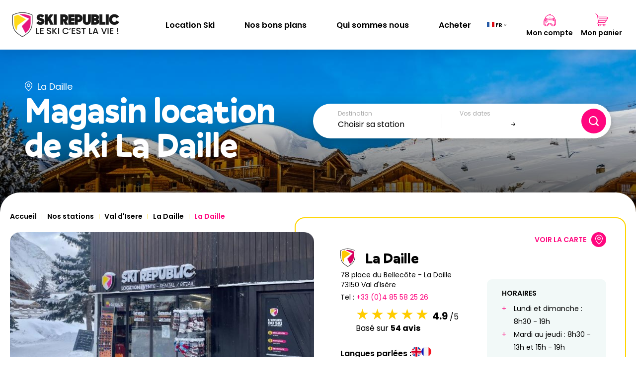

--- FILE ---
content_type: text/html; charset=UTF-8
request_url: https://www.ski-republic.com/stations-ski/val-d-isere/la-daille
body_size: 14738
content:
<!DOCTYPE html>
<html lang="fr" dir="ltr">
    <head>
        <meta charset="utf-8" />
<meta name="description" content="Louez votre matériel de ski au meilleur prix pour toute la famille dans notre magasin La Daille à Val d&#039;Isère. Avec Ski Republic, faites des économies !" />
<link rel="canonical" href="https://www.ski-republic.com/stations-ski/val-d-isere/la-daille" />
<meta name="MobileOptimized" content="width" />
<meta name="HandheldFriendly" content="true" />
<meta name="viewport" content="width=device-width, initial-scale=1.0" />
<link rel="icon" href="/core/misc/favicon.ico" type="image/vnd.microsoft.icon" />
<link rel="alternate" hreflang="fr" href="https://www.ski-republic.com/stations-ski/val-d-isere/la-daille" />
<link rel="alternate" hreflang="en" href="https://www.ski-republic.com/en/ski-resorts/val-d-isere/la-daille" />
<link rel="alternate" hreflang="es" href="https://www.ski-republic.com/es/estaciones-esqui/val-d-isere/la-daille" />
<link rel="alternate" hreflang="it" href="https://www.ski-republic.com/it/stazioni-sciistiche/val-d-isere/la-daille" />
<link rel="alternate" hreflang="nl" href="https://www.ski-republic.com/nl/skioord/val-d-isere/la-daille" />

        <title>Location ski pas cher Val d&#039;Isère - La Daille</title>
        <link rel="stylesheet" media="all" href="/sites/default/files/css/css_PL8VxQnt92IXNj-TAvAfBZD5oZKG0WpnlYRiwx1Aki4.css?delta=0&amp;language=fr&amp;theme=skirepublic&amp;include=eJx1jl0OwjAMgy-0tUdCaRvajvRHdSbY7WEaDwPEiy3nsyJ76uoTWUfgybfBNoy1kxha6DEFqhm9DYWN0hzJDN0k13gmSK2f8gVMwyd72Lzgg726tlDfz7jlwX11kv33d2xQLseoO7trG8W-3bBw4aomsFIWGG0xyv9aYYDiL9_lCdfdYn4" />
<link rel="stylesheet" media="all" href="//cdnjs.cloudflare.com/ajax/libs/leaflet/1.8.0/leaflet.min.css" />
<link rel="stylesheet" media="all" href="/sites/default/files/css/css_nh6FXiAJ160mUCw2hNoT2PFZBGpQTMFIC576R2_fJr0.css?delta=2&amp;language=fr&amp;theme=skirepublic&amp;include=eJx1jl0OwjAMgy-0tUdCaRvajvRHdSbY7WEaDwPEiy3nsyJ76uoTWUfgybfBNoy1kxha6DEFqhm9DYWN0hzJDN0k13gmSK2f8gVMwyd72Lzgg726tlDfz7jlwX11kv33d2xQLseoO7trG8W-3bBw4aomsFIWGG0xyv9aYYDiL9_lCdfdYn4" />
<link rel="stylesheet" media="all" href="//cdn.jsdelivr.net/npm/flatpickr/dist/themes/airbnb.css" />
<link rel="stylesheet" media="all" href="/sites/default/files/css/css__5oMbAkD-dVhY-Tn9RFmBll1vwRBzREVvdpCs_WAKC0.css?delta=4&amp;language=fr&amp;theme=skirepublic&amp;include=eJx1jl0OwjAMgy-0tUdCaRvajvRHdSbY7WEaDwPEiy3nsyJ76uoTWUfgybfBNoy1kxha6DEFqhm9DYWN0hzJDN0k13gmSK2f8gVMwyd72Lzgg726tlDfz7jlwX11kv33d2xQLseoO7trG8W-3bBw4aomsFIWGG0xyv9aYYDiL9_lCdfdYn4" />
<link rel="stylesheet" media="all" href="//cdn.jsdelivr.net/npm/swiper@8/swiper-bundle.min.css" />
<link rel="stylesheet" media="all" href="//cdnjs.cloudflare.com/ajax/libs/lightgallery/1.10.0/css/lightgallery.min.css" />
<link rel="stylesheet" media="all" href="/sites/default/files/css/css_0GY9HRgXYUQIknTvYFJgVkl-gaW-BcV1m2oxrCaaUw4.css?delta=7&amp;language=fr&amp;theme=skirepublic&amp;include=eJx1jl0OwjAMgy-0tUdCaRvajvRHdSbY7WEaDwPEiy3nsyJ76uoTWUfgybfBNoy1kxha6DEFqhm9DYWN0hzJDN0k13gmSK2f8gVMwyd72Lzgg726tlDfz7jlwX11kv33d2xQLseoO7trG8W-3bBw4aomsFIWGG0xyv9aYYDiL9_lCdfdYn4" />

        

        <link rel="apple-touch-icon" sizes="180x180" href="/themes/custom/skirepublic/dist/img/favicon/apple-touch-icon.png">
        <link rel="icon" type="image/png" sizes="32x32" href="/themes/custom/skirepublic/dist/img/favicon/favicon-32x32.png">
        <link rel="icon" type="image/png" sizes="16x16" href="/themes/custom/skirepublic/dist/img/favicon/favicon-16x16.png">
        <link rel="manifest" href="/themes/custom/skirepublic/dist/img/favicon/site.webmanifest">
        <link rel="mask-icon" href="/themes/custom/skirepublic/dist/img/favicon/safari-pinned-tab.svg" color="#5bbad5">
        <link rel="shortcut icon" href="/themes/custom/skirepublic/dist/img/favicon/favicon.ico">
        <meta name="msapplication-TileColor" content="#da532c">
        <meta name="msapplication-config" content="/themes/custom/skirepublic/dist/img/favicon/browserconfig.xml">
        <meta name="theme-color" content="#ffffff">

        <meta name="viewport" content="width=device-width, user-scalable=no">

                            <script type="text/javascript">window.gdprAppliesGlobally=false;(function(){function n(e){if(!window.frames[e]){if(document.body&&document.body.firstChild){var t=document.body;var r=document.createElement("iframe");r.style.display="none";r.name=e;r.title=e;t.insertBefore(r,t.firstChild)}else{setTimeout(function(){n(e)},5)}}}function e(r,a,o,c,d){function e(e,t,r,n){if(typeof r!=="function"){return}if(!window[a]){window[a]=[]}var i=false;if(d){i=d(e,n,r)}if(!i){window[a].push({command:e,version:t,callback:r,parameter:n})}}e.stub=true;e.stubVersion=2;function t(n){if(!window[r]||window[r].stub!==true){return}if(!n.data){return}var i=typeof n.data==="string";var e;try{e=i?JSON.parse(n.data):n.data}catch(t){return}if(e[o]){var a=e[o];window[r](a.command,a.version,function(e,t){var r={};r[c]={returnValue:e,success:t,callId:a.callId};if(n.source){n.source.postMessage(i?JSON.stringify(r):r,"*")}},a.parameter)}}if(typeof window[r]!=="function"){window[r]=e;if(window.addEventListener){window.addEventListener("message",t,false)}else{window.attachEvent("onmessage",t)}}}e("__tcfapi","__tcfapiBuffer","__tcfapiCall","__tcfapiReturn");n("__tcfapiLocator");(function(e,t){var r=document.createElement("link");r.rel="preconnect";r.as="script";var n=document.createElement("link");n.rel="dns-prefetch";n.as="script";var i=document.createElement("link");i.rel="preload";i.as="script";var a=document.createElement("script");a.id="spcloader";a.type="text/javascript";a["async"]=true;a.charset="utf-8";var o="https://sdk.privacy-center.org/"+e+"/loader.js?target_type=notice&target="+t;if(window.didomiConfig&&window.didomiConfig.user){var c=window.didomiConfig.user;var d=c.country;var s=c.region;if(d){o=o+"&country="+d;if(s){o=o+"&region="+s}}}r.href="https://sdk.privacy-center.org/";n.href="https://sdk.privacy-center.org/";i.href=o;a.src=o;var f=document.getElementsByTagName("script")[0];f.parentNode.insertBefore(r,f);f.parentNode.insertBefore(n,f);f.parentNode.insertBefore(i,f);f.parentNode.insertBefore(a,f)})("a9e344eb-40f9-4e5a-82f3-5278b0411aa3","raJAz9HV")})();</script>
                            <!-- Google Tag Manager -->
            <script>(function(w,d,s,l,i){w[l]=w[l]||[];w[l].push({'gtm.start':
                        new Date().getTime(),event:'gtm.js'});var f=d.getElementsByTagName(s)[0],
                    j=d.createElement(s),dl=l!='dataLayer'?'&l='+l:'';j.async=true;j.src=
                    'https://www.googletagmanager.com/gtm.js?id='+i+dl;f.parentNode.insertBefore(j,f);
                })(window,document,'script','dataLayer','GTM-T6ZZ5WV');</script>
            <!-- End Google Tag Manager -->
            </head>
    <body>
                    <!-- Google Tag Manager (noscript) -->
            <noscript><iframe src="https://www.googletagmanager.com/ns.html?id=GTM-T6ZZ5WV"
                              height="0" width="0" style="display:none;visibility:hidden"></iframe></noscript>
            <!-- End Google Tag Manager (noscript) -->
                
          <div class="dialog-off-canvas-main-canvas" data-off-canvas-main-canvas>
    
<header class="Header __header">
    <div class="Header-inner">
        <a class="Header-logo" href="/" title="Page d'accueil">
                            <img src="/themes/custom/skirepublic/dist/img/logo-skirepx2.png" alt="Ski républic le ski c'est la vie !">
                    </a>

                    <div class="Header-menu">
                <div class="Header-menu--inner">
                    
                <ul class="Header-menu--list">
                        <li class="Header-menu--item">
                <a href="/nos-stations" title="Location Ski" data-drupal-link-system-path="node/57">Location Ski</a>
                            </li>
                    <li class="Header-menu--item">
                <a href="/bons-plans-location-ski-ski-republic" title="Nos bons plans" data-drupal-link-system-path="node/27">Nos bons plans</a>
                            </li>
                    <li class="Header-menu--item">
                <a href="/qui-sommes-nous-ski-republic" title="Qui sommes nous" data-drupal-link-system-path="node/28">Qui sommes nous</a>
                            </li>
                    <li class="Header-menu--item">
                <a href="https://ski-republic-shop.fr/fr/" title="Acheter">Acheter</a>
                            </li>
            </ul>
        


                    <div class="Header-menu--mobile">
                        <a class="Header-menu--mobileLink" href="https://www.ski-republic.com/user/login" title="Mon compte">
                            <svg class="Header-menu--mobileLink---svg" role="presentation" width="25" height="25">
                                <use xlink:href="/themes/custom/skirepublic/dist/img/sprite-html.svg#user"/>
                            </svg>
                            <span class="Header-menu--mobileLink---text">Mon compte</span>
                        </a>
                        <a class="Header-menu--mobileLink" href="/panier" rel="nofollow" title="Mon panier">
                            <svg class="Header-menu--mobileLink---svg" role="presentation" width="26" height="26">
                                <use xlink:href="/themes/custom/skirepublic/dist/img/sprite-html.svg#shopping-bag"/>
                            </svg>
                            <span class="Header-menu--mobileLink---text">Mon panier</span>
                        </a>
                    </div>
                    <div class="MenuCustomer-lang">
                        		<div class="SwitchLang language-switcher-language-url" id="block-selecteurdelangue" role="navigation">
		<ul class="links">
			<li class="__menuLang">														<div class="SwitchLang-flag current-lang __openLang">
								<svg class="SwitchLang-flag--svg" role="presentation" width="15" height="10">
									<use xlink:href="https://www.ski-republic.com/themes/custom/skirepublic/dist/img/sprite-html.svg#fr"/>
								</svg>
								<span class="text">fr</span>
							</div>

							<ul><li>																																		<a href="/stations-ski/val-d-isere/la-daille" hreflang="fr" data-drupal-link-system-path="shop/424" class="active is-active" title="French" lang="fr" aria-label="French" aria-current="page">
											<svg class="SwitchLang-flag--svg" role="presentation" width="15" height="10">
												<use xlink:href="https://www.ski-republic.com/themes/custom/skirepublic/dist/img/sprite-html.svg#fr"/>
											</svg>
											<span class="text">fr</span>
										</a>
									</li><li>																																		<a href="/en/ski-resorts/val-d-isere/la-daille"  hreflang="en" data-drupal-link-system-path="shop/424"  hreflang="en" data-drupal-link-system-path="shop/424" title="English"  hreflang="en" data-drupal-link-system-path="shop/424" title="English" lang="en"  hreflang="en" data-drupal-link-system-path="shop/424" title="English" lang="en" aria-label="English">
											<svg class="SwitchLang-flag--svg" role="presentation" width="15" height="10">
												<use xlink:href="https://www.ski-republic.com/themes/custom/skirepublic/dist/img/sprite-html.svg#en"/>
											</svg>
											<span class="text">en</span>
										</a>
									</li><li>																																		<a href="/es/estaciones-esqui/val-d-isere/la-daille"  hreflang="es" data-drupal-link-system-path="shop/424"  hreflang="es" data-drupal-link-system-path="shop/424" title="Spanish"  hreflang="es" data-drupal-link-system-path="shop/424" title="Spanish" lang="es"  hreflang="es" data-drupal-link-system-path="shop/424" title="Spanish" lang="es" aria-label="Spanish">
											<svg class="SwitchLang-flag--svg" role="presentation" width="15" height="10">
												<use xlink:href="https://www.ski-republic.com/themes/custom/skirepublic/dist/img/sprite-html.svg#es"/>
											</svg>
											<span class="text">es</span>
										</a>
									</li><li>																																		<a href="/it/stazioni-sciistiche/val-d-isere/la-daille"  hreflang="it" data-drupal-link-system-path="shop/424"  hreflang="it" data-drupal-link-system-path="shop/424" title="Italian"  hreflang="it" data-drupal-link-system-path="shop/424" title="Italian" lang="it"  hreflang="it" data-drupal-link-system-path="shop/424" title="Italian" lang="it" aria-label="Italian">
											<svg class="SwitchLang-flag--svg" role="presentation" width="15" height="10">
												<use xlink:href="https://www.ski-republic.com/themes/custom/skirepublic/dist/img/sprite-html.svg#it"/>
											</svg>
											<span class="text">it</span>
										</a>
									</li><li>																																		<a href="/nl/skioord/val-d-isere/la-daille"  hreflang="nl" data-drupal-link-system-path="shop/424"  hreflang="nl" data-drupal-link-system-path="shop/424" title="Dutch"  hreflang="nl" data-drupal-link-system-path="shop/424" title="Dutch" lang="nl"  hreflang="nl" data-drupal-link-system-path="shop/424" title="Dutch" lang="nl" aria-label="Dutch">
											<svg class="SwitchLang-flag--svg" role="presentation" width="15" height="10">
												<use xlink:href="https://www.ski-republic.com/themes/custom/skirepublic/dist/img/sprite-html.svg#nl"/>
											</svg>
											<span class="text">nl</span>
										</a>
									</li></ul>
						</li>
		</ul>
	</div>

                    </div>
                </div>
            </div>
        
        <div class="Header-right MenuCustomer">
    <div class="MenuCustomer-lang">
        		<div class="SwitchLang language-switcher-language-url" id="block-selecteurdelangue" role="navigation">
		<ul class="links">
			<li class="__menuLang">														<div class="SwitchLang-flag current-lang __openLang">
								<svg class="SwitchLang-flag--svg" role="presentation" width="15" height="10">
									<use xlink:href="https://www.ski-republic.com/themes/custom/skirepublic/dist/img/sprite-html.svg#fr"/>
								</svg>
								<span class="text">fr</span>
							</div>

							<ul><li>																																		<a href="/stations-ski/val-d-isere/la-daille" hreflang="fr" data-drupal-link-system-path="shop/424" class="active is-active" title="French" lang="fr" aria-label="French" aria-current="page">
											<svg class="SwitchLang-flag--svg" role="presentation" width="15" height="10">
												<use xlink:href="https://www.ski-republic.com/themes/custom/skirepublic/dist/img/sprite-html.svg#fr"/>
											</svg>
											<span class="text">fr</span>
										</a>
									</li><li>																																		<a href="/en/ski-resorts/val-d-isere/la-daille"  hreflang="en" data-drupal-link-system-path="shop/424"  hreflang="en" data-drupal-link-system-path="shop/424" title="English"  hreflang="en" data-drupal-link-system-path="shop/424" title="English" lang="en"  hreflang="en" data-drupal-link-system-path="shop/424" title="English" lang="en" aria-label="English">
											<svg class="SwitchLang-flag--svg" role="presentation" width="15" height="10">
												<use xlink:href="https://www.ski-republic.com/themes/custom/skirepublic/dist/img/sprite-html.svg#en"/>
											</svg>
											<span class="text">en</span>
										</a>
									</li><li>																																		<a href="/es/estaciones-esqui/val-d-isere/la-daille"  hreflang="es" data-drupal-link-system-path="shop/424"  hreflang="es" data-drupal-link-system-path="shop/424" title="Spanish"  hreflang="es" data-drupal-link-system-path="shop/424" title="Spanish" lang="es"  hreflang="es" data-drupal-link-system-path="shop/424" title="Spanish" lang="es" aria-label="Spanish">
											<svg class="SwitchLang-flag--svg" role="presentation" width="15" height="10">
												<use xlink:href="https://www.ski-republic.com/themes/custom/skirepublic/dist/img/sprite-html.svg#es"/>
											</svg>
											<span class="text">es</span>
										</a>
									</li><li>																																		<a href="/it/stazioni-sciistiche/val-d-isere/la-daille"  hreflang="it" data-drupal-link-system-path="shop/424"  hreflang="it" data-drupal-link-system-path="shop/424" title="Italian"  hreflang="it" data-drupal-link-system-path="shop/424" title="Italian" lang="it"  hreflang="it" data-drupal-link-system-path="shop/424" title="Italian" lang="it" aria-label="Italian">
											<svg class="SwitchLang-flag--svg" role="presentation" width="15" height="10">
												<use xlink:href="https://www.ski-republic.com/themes/custom/skirepublic/dist/img/sprite-html.svg#it"/>
											</svg>
											<span class="text">it</span>
										</a>
									</li><li>																																		<a href="/nl/skioord/val-d-isere/la-daille"  hreflang="nl" data-drupal-link-system-path="shop/424"  hreflang="nl" data-drupal-link-system-path="shop/424" title="Dutch"  hreflang="nl" data-drupal-link-system-path="shop/424" title="Dutch" lang="nl"  hreflang="nl" data-drupal-link-system-path="shop/424" title="Dutch" lang="nl" aria-label="Dutch">
											<svg class="SwitchLang-flag--svg" role="presentation" width="15" height="10">
												<use xlink:href="https://www.ski-republic.com/themes/custom/skirepublic/dist/img/sprite-html.svg#nl"/>
											</svg>
											<span class="text">nl</span>
										</a>
									</li></ul>
						</li>
		</ul>
	</div>

    </div>

    <a class="MenuCustomer-man" href="https://www.ski-republic.com/user/login" rel="nofollow" title="Mon compte">
        <svg class="MenuCustomer-man--svg" role="presentation" width="25" height="25">
            <use xlink:href="/themes/custom/skirepublic/dist/img/sprite-html.svg#user"/>
        </svg>
                    <span class="MenuCustomer-man--text">Mon compte</span>
            </a>

    <a class="MenuCustomer-cart __cartButton" href="/panier" rel="nofollow" title="Mon panier">
        <svg class="MenuCustomer-cart--svg" role="presentation" width="26" height="26">
            <use xlink:href="/themes/custom/skirepublic/dist/img/sprite-html.svg#shopping-bag"/>
        </svg>
                    <span class="MenuCustomer-cart--text">Mon panier</span>
            </a>

            <div class="Burger __btnBurger">
            <div class="Burger-line"></div>
            <div class="Burger-line"></div>
            <div class="Burger-line"></div>
        </div>
    
</div>

        <div class="CartHeader __cartHeader"></div>
    </div>
</header>










<main role="main">
    	
	

<div class="Banner">
                            <picture class="Banner-pic">
        <source media="(max-width: 768px)" srcset="/sites/default/files/styles/banner_mobile_768x445/public/2026-01/mage_banner_mobile.jpg?itok=C9zYs_A9"/>
        <img class="Banner-img"
             src="/sites/default/files/styles/banner_desktop_1920x348/public/2026-01/mage_banner_desktop.jpg?itok=4Ynrf07M"
             alt="station location ski"/>
    </picture>
    <div class="Banner-inner">
        <div class="Banner-left">
                            <div class="Banner-location">
                    <svg class="Banner-location--svg" role="presentation" width="15" height="20">
                        <use xlink:href="/themes/custom/skirepublic/dist/img/sprite-html.svg#pin_location_new"/>
                    </svg>
                    <span class="Banner-location--name">
                                                    <span class="__banner_resort_shop_name">La Daille</span>
                                            </span>
                </div>
                                    <h1 class="Banner-title">
                                    Magasin location de ski <span class="__banner_shop_name">La Daille</span>
                            </h1>
        </div>
        <div class="Search-container">
            	


<div class="__searchBlock Search-Block" id="search">
    <form class="Search-form __search_form" method="post">
        <div class="Search-form--wrap">
            <div class="Search-form--select">
                <label for="__resort">Destination</label>
                <div class="js-form-item form-item js-form-type-select form-item-search-resort js-form-item-search-resort form-no-label">
        <select data-drupal-selector="-resort" id="__resort" name="search[resort]" class="form-select required" required="required" aria-required="true"><option value="" selected="selected">- Sélectionner -</option><option value="29">Alpe d&#039;Huez</option><option value="65">Arcs (Les)</option><option value="63">Arc 1600</option><option value="11">Arc 1800</option><option value="49">Arc 1950</option><option value="12">Arc 2000</option><option value="45">Auron</option><option value="1">Avoriaz</option><option value="75">Barcelonnette</option><option value="209">Biarritz</option><option value="53">Bourg Saint Maurice-Les Arcs</option><option value="207">Bozel</option><option value="64">Brides les Bains</option><option value="2">Chamonix</option><option value="150">Chamrousse 1750 Roche Béranger</option><option value="3">Châtel</option><option value="66">Courchevel</option><option value="200">Courchevel 1550</option><option value="4">Courchevel 1650</option><option value="5">Courchevel 1850</option><option value="28">Font-Romeu</option><option value="189">Gourette</option><option value="46">Isola 2000</option><option value="204">L&#039;Argentière-La-Bessée</option><option value="39">La Chapelle d&#039;Abondance</option><option value="41">La Clusaz</option><option value="43">La Foux d&#039;Allos</option><option value="42">La Joue du Loup</option><option value="51">La Mongie</option><option value="68">La Plagne</option><option value="6">La Plagne Bellecote</option><option value="7">La Plagne Centre</option><option value="8">La Rosière</option><option value="197">La Rosiere Les Eucherts</option><option value="199">La Rosière Centre</option><option value="36">Le Corbier</option><option value="56">Le Grand Bornand</option><option value="61">Le Praz de Lys</option><option value="10">Les 2 Alpes</option><option value="164">Les Angles</option><option value="13">Les Coches</option><option value="34">Les Gets</option><option value="14">Les Menuires</option><option value="54">Les Saisies</option><option value="15">Meribel</option><option value="16">Meribel Mottaret</option><option value="206">Méribel Centre</option><option value="156">Metabief</option><option value="17">Montchavin</option><option value="162">Morillon - Grand Massif</option><option value="37">Morzine</option><option value="33">Orcieres Merlette 1850</option><option value="31">Pas de la Case</option><option value="154">PraLoup 1600</option><option value="81">Pralognan la Vanoise</option><option value="179">Puy Saint Vincent</option><option value="32">Risoul 1850</option><option value="40">Saint François Longchamp</option><option value="183">Saint Jean d&#039;Aulps - La Grande Terche</option><option value="27">Saint Lary Soulan</option><option value="18">Sainte-Foy Tarentaise</option><option value="58">Samoëns</option><option value="83">Sauze d&#039;Oulx - Sportinia</option><option value="19">Serre-Chevalier</option><option value="201">Chantemerle</option><option value="202">Le Monêtier Les Bains</option><option value="203">Villeneuve</option><option value="79">Sestrières</option><option value="136">Super Besse</option><option value="70">Super Dévoluy</option><option value="71">Superbagneres - Luchon</option><option value="67">Tignes</option><option value="20">Tignes Lavachet</option><option value="21">Tignes Le Lac</option><option value="22">Tignes Val Claret</option><option value="195">Val Cenis</option><option value="167">Val Cenis Lanslebourg</option><option value="191">Val Cenis Lanslevillard</option><option value="24">Val Thorens</option><option value="23">Val d&#039;Isere</option><option value="196">La Daille</option><option value="198">Val d&#039;Isère Station</option><option value="143">Valberg</option><option value="175">Valfréjus</option><option value="25">Vallandry</option><option value="55">Valloire</option><option value="57">Valmeinier 1800</option><option value="26">Valmorel</option><option value="98">Vars</option><option value="208">Villard-de-Lans</option></select>
        </div>

            </div>
            <div class="Search-form--dateWrapper">
                <label class="Search-form--dateLabel">Vos dates</label>
                <div class="Search-form--dates">
                    <div class="Search-form--date __field-date __field-start-date">
                        <div class="js-form-item form-item js-form-type-textfield form-item-search-start-date js-form-item-search-start-date">
      <label for="__datepicker_start"><span>Date de début</span></label>
        <input class="__date form-text" data-drupal-selector="-datepicker-start" type="text" id="__datepicker_start" name="search[start_date]" value="" size="60" maxlength="128" />

        </div>

                    </div>
                    <svg xmlns="http://www.w3.org/2000/svg" xmlns:xlink="http://www.w3.org/1999/xlink" width="7.5" height="7.174" viewBox="0 0 7.5 7.174"><defs><clipPath id="a"><rect width="7.5" height="7.174"/></clipPath></defs><g clip-path="url(#a)"><path d="M7.375,3.18,4.765.173A.5.5,0,0,0,4.057.127a.513.513,0,0,0-.045.717L5.889,3.008H.5a.508.508,0,0,0,0,1.017H5.889L4.012,6.188a.513.513,0,0,0,.045.717.5.5,0,0,0,.708-.046l2.61-3.007a.513.513,0,0,0,0-.671" transform="translate(0 0.142)"/></g></svg>                    <div class="Search-form--date __field-date __field-end-date">
                        <div class="js-form-item form-item js-form-type-textfield form-item-search-end-date js-form-item-search-end-date">
      <label for="__datepicker_end"><span>Date de fin</span></label>
        <input class="__js-to form-text" data-drupal-selector="-datepicker-end" type="text" id="__datepicker_end" name="search[end_date]" value="" size="60" maxlength="128" />

        </div>

                    </div>
                </div>
            </div>
            <div class="Search-form--submit">
                <form class="search-form" data-drupal-selector="search-form" action="/stations-ski/val-d-isere/la-daille" method="post" id="search-form" accept-charset="UTF-8">
  <input data-drupal-selector="-searchsubmit" type="submit" id="__SearchSubmit" name="op" value="Rechercher" class="button js-form-submit form-submit" />
<input autocomplete="off" data-drupal-selector="form-goibnrh306awse-dqlofagyzn5sworjxz03vb6vhjzu" type="hidden" name="form_build_id" value="form-gOibnRH306awsE_DQLOfaGyZN5SwOrJXz03vb6vHJzU" />
<input data-drupal-selector="edit-search-form" type="hidden" name="form_id" value="search_form" />

</form>

            </div>
        </div>
    </form>

    <div class="__flatPickrContainer Search-flatPickr">
        <div class="__flatPickrEntete Search-flatPickr--entete">
            <div class="Search-flatPickr--entete---title">Dates de location</div>
            <button class="__flatPickrBtnClose Search-flatPickr--entete---btnClose"><svg xmlns="http://www.w3.org/2000/svg" width="22.414" height="22.414" viewBox="0 0 22.414 22.414"><g transform="translate(-322.793 -30.793)"><path d="M20.293,21.707l-21-21L.707-.707l21,21Z" transform="translate(323.5 31.5)"/><path d="M20.293,21.707l-21-21L.707-.707l21,21Z" transform="translate(344.5 31.5) rotate(90)"/></g></svg></button>
        </div>
        <div class="__flatPickrWrap Search-flatPickr--wrap"></div>
    </div>
</div>


        </div>
    </div>
        <div class="Banner-bottom">
                    <nav aria-label="Breadcrumb" class="Breadcrumb">
                <ul class="Breadcrumb-list">
                                            <li class="Breadcrumb-item">
                                                            <a class="Breadcrumb-item--link" href="/">Accueil</a>
                                                    </li>
                                            <li class="Breadcrumb-item">
                                                            <a class="Breadcrumb-item--link" href="/nos-stations">Nos stations</a>
                                                    </li>
                                            <li class="Breadcrumb-item">
                                                            <a class="Breadcrumb-item--link" href="/stations-ski/val-d-isere">Val d&#039;Isere</a>
                                                    </li>
                                            <li class="Breadcrumb-item">
                                                            <a class="Breadcrumb-item--link" href="/stations-ski/val-d-isere-la-daille">La Daille</a>
                                                    </li>
                                            <li class="Breadcrumb-item">
                                                            <span class="Breadcrumb-item--text" aria-current="page">La Daille</span>
                                                    </li>
                                    </ul>
            </nav>
            </div>
</div>



<div class="PageShop">
    <div class="PageShop-header ContainerLarge">
        <div class="ShopImages">
                                    <div class="ShopImages-main swiper __mainSwiper">
                <div class="swiper-wrapper" id="__initGallery">
                                            <a class="swiper-slide" href="/sites/default/files/styles/image_1920x1080/public/2025-01/Magasin%20La%20Daille%20-%20Val%20d%27Is%C3%A8re.jpg?itok=rR0Xs4qu">
                            <img src="/sites/default/files/styles/shop_image_main/public/2025-01/Magasin%20La%20Daille%20-%20Val%20d%27Is%C3%A8re.jpg?itok=3o7s3T68" alt="Magasin La Daille - Val d&#039;Isère">
                        </a>
                                                                                            <a class="swiper-slide" href="/sites/default/files/styles/image_1920x1080/public/2025-01/Magasin%20La%20Daille%20-%20Val%20d%27Is%C3%A8re-3.jpg?itok=jxiCuXjI">
                                <img src="/sites/default/files/styles/shop_image_main/public/2025-01/Magasin%20La%20Daille%20-%20Val%20d%27Is%C3%A8re-3.jpg?itok=HKx8F5Ah" alt="Magasin La Daille - Val d&#039;Isère-3">
                            </a>
                                                    <a class="swiper-slide" href="/sites/default/files/styles/image_1920x1080/public/2025-01/Magasin%20La%20Daille%20-%20Val%20d%27Is%C3%A8re-2.jpg?itok=hZRstSMZ">
                                <img src="/sites/default/files/styles/shop_image_main/public/2025-01/Magasin%20La%20Daille%20-%20Val%20d%27Is%C3%A8re-2.jpg?itok=pL8FsCuN" alt="Magasin La Daille - Val d&#039;Isère-2">
                            </a>
                                                    <a class="swiper-slide" href="/sites/default/files/styles/image_1920x1080/public/2025-01/Magasin%20La%20Daille%20-%20Val%20d%27Is%C3%A8re-1.jpg?itok=K3L_EhFp">
                                <img src="/sites/default/files/styles/shop_image_main/public/2025-01/Magasin%20La%20Daille%20-%20Val%20d%27Is%C3%A8re-1.jpg?itok=jhVG7ceU" alt="Magasin La Daille - Val d&#039;Isère-1">
                            </a>
                                                            </div>
                                    <div class="Swiper-nav ShopImages-main--nav">
                        <div class="Swiper-nav--prev __mainSwiperPrev">
                            <svg role="presentation" width="17" height="13">
                                <use xlink:href="/themes/custom/skirepublic/dist/img/sprite-html.svg#arrow_right"/>
                            </svg>
                        </div>
                        <div class="Swiper-nav--next __mainSwiperNext">
                            <svg role="presentation" width="17" height="13">
                                <use xlink:href="/themes/custom/skirepublic/dist/img/sprite-html.svg#arrow_right"/>
                            </svg>
                        </div>
                    </div>
                
            </div>
            <div thumbsSlider="" class="ShopImages-thumbs swiper __thumbsSwiper">
                <div class="swiper-wrapper">
                                            <div class="swiper-slide">
                            <img src="/sites/default/files/styles/shop_image_thumb/public/2025-01/Magasin%20La%20Daille%20-%20Val%20d%27Is%C3%A8re.jpg?itok=ZuyQsutK" alt="Magasin La Daille - Val d&#039;Isère">
                        </div>
                                                                                            <div class="swiper-slide">
                                <img src="/sites/default/files/styles/shop_image_thumb/public/2025-01/Magasin%20La%20Daille%20-%20Val%20d%27Is%C3%A8re-3.jpg?itok=Shz-hHA8" alt="Magasin La Daille - Val d&#039;Isère-3">
                            </div>
                                                    <div class="swiper-slide">
                                <img src="/sites/default/files/styles/shop_image_thumb/public/2025-01/Magasin%20La%20Daille%20-%20Val%20d%27Is%C3%A8re-2.jpg?itok=YL0jfdmn" alt="Magasin La Daille - Val d&#039;Isère-2">
                            </div>
                                                    <div class="swiper-slide">
                                <img src="/sites/default/files/styles/shop_image_thumb/public/2025-01/Magasin%20La%20Daille%20-%20Val%20d%27Is%C3%A8re-1.jpg?itok=wNN8EtSw" alt="Magasin La Daille - Val d&#039;Isère-1">
                            </div>
                                                            </div>
            </div>
        </div>
        <div class="ShopInfos">
                            <a class="ShopInfos-anchor" href="#ShopMap">
                    <span class="ShopInfos-anchor--text">Voir la carte</span>
                    <span class="ShopInfos-anchor--icon">
                            <svg class="ShopInfos-anchor--svg" role="presentation" width="15" height="20">
                                <use xlink:href="/themes/custom/skirepublic/dist/img/sprite-html.svg#pin_location_new"/>
                            </svg>
                        </span>
                </a>
                        <div class="ShopInfos-left __shop-item" data-shop-id="424">
                                                    <div class="ShopInfos-name">La Daille</div>
                
                <div class="ShopInfos-address">
                                                                                                        <div class="ShopInfos-line">78 place du Bellecôte - La Daille</div>
                                                                <div class="ShopInfos-line">73150 Val d&#039;Isère</div>
                                    </div>

                                                    <div class="ShopInfos-phone">
                        <span class="ShopInfos-phone--text">Tel : </span>
                        <a class="ShopInfos-phone--nb" href="tel:+33 (0)4 85 58 25 26">+33 (0)4 85 58 25 26</a>
                    </div>
                
                	<div class="ShopRating">
            <img src="/themes/custom/skirepublic/assets/img/icons/sag_logo_badge.svg">
        <div class="ShopRating-content">
            <div class="ShopRating-average">
                <div class="ShopRating-stars" style="--rating: 4.9;"></div>
                <span class="ShopRating-score">4.9</span>
                <span class="ShopRating-total">/5</span>
            </div>
                        <div class="ShopRating-details">
                Basé sur <span class="ShopRating-details--total">54 avis</span>
            </div>
                    </div>
    </div>



                <div class="ShopInfos-lang">
                    <div class="ShopInfos-lang--title">Langues parlées : </div>
                                                                <ul class="ShopInfos-lang--list">
                                                            <li class="ShopInfos-lang--item">
                                                                            <img class="ShopInfos-lang--img" src="/sites/default/files/styles/shop_image_reinssurance/public/2022-09/en.png?itok=jToUxhQ8" alt="English flag">
                                                                    </li>
                                                            <li class="ShopInfos-lang--item">
                                                                            <img class="ShopInfos-lang--img" src="/sites/default/files/styles/shop_image_reinssurance/public/2022-09/france.png?itok=lpdG4BbH" alt="Français">
                                                                    </li>
                                                    </ul>
                                    </div>

                <span class="ShopInfos-coupon __shop_discount Hide"></span>

                                    <a class="Button-primary" href="/location-equipement-ski?shop=424&amp;resort_id=196">
                        <svg class="Button-primary--svg" role="presentation" width="18" height="24">
                            <use xlink:href="/themes/custom/skirepublic/dist/img/sprite-html.svg#arrow_right"/>
                        </svg>
                        <span class="Resort-item--btn---text">Réserver ici</span>
                    </a>
                            </div>
            <div class="ShopInfos-right">
                                                    <div class="ShopInfos-openingHour __accordion-parent">
                        <span class="ShopInfos-openingHour--title __accordion-link">Horaires</span>
                        <ul class="ShopInfos-openingHour--list __accordion-content">
                                                            <li class="ShopInfos-openingHour--item">Lundi et dimanche : 8h30 - 19h</li>
                                                            <li class="ShopInfos-openingHour--item">Mardi au jeudi : 8h30 - 13h et 15h - 19h</li>
                                                            <li class="ShopInfos-openingHour--item">Vendredi et samedi  : 8h30 - 19h30</li>
                                                    </ul>
                    </div>
                                                                    <div class="ShopInfos-openingDate">
                                                                                                            <div class="ShopInfos-openingDate--item">Ouvert du 06/12 au 19/04</div>
                                            </div>
                
                <a class="ShopInfos-link Link __link" href="/form/contact-magasin?shop=424&amp;resort=196" target="">
    <span class='Link-libelle'>Nous contacter</span>
    <svg class="Link-arrow" role="presentation" width="21" height="21">
        <use xlink:href="/themes/custom/skirepublic/dist/img/sprite-html.svg#arrow_link"/>
    </svg>
</a>
            </div>
        </div>
    </div>

    <div class="PageShop-reinsurance ContainerLarge">
                        <div class="PageShop-reinsurance--left ShopPayment">
            <h4 class="PageShop-reinsurance--title">Moyens de paiement</h4>
            <div class="PageShop-reinsurance--content">
                <div class="PageShop-reinsurance--swiper swiper __paymentSwiper">
                    <div class="swiper-wrapper">
                                                    <div class="ShopPayment-item swiper-slide">
                                                                    <picture class="ShopPayment-item--pic">
                                        <img class="ShopPayment-item--img"
                                             src="/sites/default/files/styles/shop_image_reinssurance/public/2026-01/Groupe%20643.png?itok=x4GEzMHY"
                                             alt="amex">
                                    </picture>
                                                                <span class="ShopPayment-item--title PageShop-reinsurance--subtitle">Amex</span>
                            </div>
                                                    <div class="ShopPayment-item swiper-slide">
                                                                    <picture class="ShopPayment-item--pic">
                                        <img class="ShopPayment-item--img"
                                             src="/sites/default/files/styles/shop_image_reinssurance/public/2026-01/Groupe%20631.png?itok=uGOq0biO"
                                             alt="ancv">
                                    </picture>
                                                                <span class="ShopPayment-item--title PageShop-reinsurance--subtitle">Chèque vacances</span>
                            </div>
                                                    <div class="ShopPayment-item swiper-slide">
                                                                    <picture class="ShopPayment-item--pic">
                                        <img class="ShopPayment-item--img"
                                             src="/sites/default/files/styles/shop_image_reinssurance/public/2026-01/Groupe%20796.png?itok=Xdcrh05G"
                                             alt="mastercard">
                                    </picture>
                                                                <span class="ShopPayment-item--title PageShop-reinsurance--subtitle">Mastercard</span>
                            </div>
                                                    <div class="ShopPayment-item swiper-slide">
                                                                    <picture class="ShopPayment-item--pic">
                                        <img class="ShopPayment-item--img"
                                             src="/sites/default/files/styles/shop_image_reinssurance/public/2026-01/Groupe%20635.png?itok=4R6u64lj"
                                             alt="visa">
                                    </picture>
                                                                <span class="ShopPayment-item--title PageShop-reinsurance--subtitle">Visa</span>
                            </div>
                                            </div>
                </div>
                <div class="Swiper-nav ShopPayment-nav">
                                        <div class="Swiper-nav--pagination __payment_pagination"></div>
                </div>
            </div>
        </div>
                                    <div class="PageShop-reinsurance--right ShopServices">
                <h4 class="PageShop-reinsurance--title">Nos services</h4>
                <div class="PageShop-reinsurance--content">
                    <div class="PageShop-reinsurance--swiper swiper __serviceSwiper">
                        <div class="swiper-wrapper">

                                                            <div class="ShopServices-item swiper-slide">
                                                                            <picture class="ShopServices-item--pic">
                                                                                            <img class="ShopServices-item--img" src="/sites/default/files/2026-01/ski%20republic%20-%20icons_ski%20republic%20-%20consigne%20-%20icon_0.svg"
                                                     alt="Gardiennage" />
                                                                                    </picture>
                                                                        <span class="ShopServices-item--title PageShop-reinsurance--subtitle">Gardiennage</span>
                                </div>
                                                            <div class="ShopServices-item swiper-slide">
                                                                            <picture class="ShopServices-item--pic">
                                                                                            <img class="ShopServices-item--img" src="/sites/default/files/2026-01/ski%20republic%20-%20icons_ski%20republic%20-%20multi-glisse%20-%20icon.svg"
                                                     alt="multi-glisse" />
                                                                                    </picture>
                                                                        <span class="ShopServices-item--title PageShop-reinsurance--subtitle">Multiglisse</span>
                                </div>
                                                            <div class="ShopServices-item swiper-slide">
                                                                            <picture class="ShopServices-item--pic">
                                                                                            <img class="ShopServices-item--img" src="/sites/default/files/styles/shop_image_small/public/2025-03/flexski-SR.png?itok=Sfh4KFGk"
                                                     alt="flexski-SR" />
                                                                                    </picture>
                                                                        <span class="ShopServices-item--title PageShop-reinsurance--subtitle">Flexski</span>
                                </div>
                                                    </div>
                    </div>
                    <div class="Swiper-nav ShopServices-nav">
                                                <div class="Swiper-nav--pagination __service_pagination"></div>
                    </div>
                </div>
            </div>
            </div>

    <div class="Reviews">
    <div class="Reviews-left">
                <h2 class="Home-titleBg Reviews-title">Vous aussi, vous serez conquis</h2>
                <div class="Reviews-subtitle">Satisfaction client</div>
        <div class="ShopRating">
            <img src="/themes/custom/skirepublic/assets/img/icons/sag_logo_badge.svg">
            <div class="ShopRating-content">
                <div class="ShopRating-average">
                    <div class="ShopRating-stars" style="--rating: 4.9;"></div>
                    <span class="ShopRating-score">4.9</span>
                    <span class="ShopRating-total">/5</span>
                </div>
                                <div class="ShopRating-details">
                    Basé sur <span class="ShopRating-details--total">54 avis</span>
                </div>
                            </div>
        </div>
    </div>
    <div class="Reviews-right">
        <div class="Reviews-right--swiper swiper __reviews_swiper">
            <div class="swiper-wrapper">
                                                                                    <div class="Reviews-item swiper-slide">
                        <span class="Reviews-item--name">Lisa N.</span>
                        <div class="Reviews-item--rating ShopRating">
                            <div class="ShopRating-stars" style="--rating: 5;"></div>
                        </div>
                                                <p class="Reviews-item--desc">"Super service, gars sympathiques et ont aidé à…"</p>
                                                                        <span class="Reviews-item--date">30/12/2025</span>
                                            </div>
                                    <div class="Reviews-item swiper-slide">
                        <span class="Reviews-item--name">Cull L.</span>
                        <div class="Reviews-item--rating ShopRating">
                            <div class="ShopRating-stars" style="--rating: 5;"></div>
                        </div>
                                                <p class="Reviews-item--desc">"Organisation vraiment facile et personnel amical"</p>
                                                                        <span class="Reviews-item--date">22/12/2025</span>
                                            </div>
                                    <div class="Reviews-item swiper-slide">
                        <span class="Reviews-item--name">Robert J.</span>
                        <div class="Reviews-item--rating ShopRating">
                            <div class="ShopRating-stars" style="--rating: 5;"></div>
                        </div>
                                                <p class="Reviews-item--desc">"Petit magasin mais excellent emplacement et large…"</p>
                                                                        <span class="Reviews-item--date">02/01/2026</span>
                                            </div>
                                    <div class="Reviews-item swiper-slide">
                        <span class="Reviews-item--name">Bryan K.</span>
                        <div class="Reviews-item--rating ShopRating">
                            <div class="ShopRating-stars" style="--rating: 5;"></div>
                        </div>
                                                <p class="Reviews-item--desc">"Excellent service."</p>
                                                                        <span class="Reviews-item--date">04/10/2025</span>
                                            </div>
                                    <div class="Reviews-item swiper-slide">
                        <span class="Reviews-item--name">Dong S.</span>
                        <div class="Reviews-item--rating ShopRating">
                            <div class="ShopRating-stars" style="--rating: 5;"></div>
                        </div>
                                                <p class="Reviews-item--desc">"Expérience de location fantastique. Le personnel était…"</p>
                                                                        <span class="Reviews-item--date">21/11/2025</span>
                                            </div>
                                    <div class="Reviews-item swiper-slide">
                        <span class="Reviews-item--name">Laurent R.</span>
                        <div class="Reviews-item--rating ShopRating">
                            <div class="ShopRating-stars" style="--rating: 5;"></div>
                        </div>
                                                <p class="Reviews-item--desc">"RAS : tout s&#039;est passé comme prévu."</p>
                                                                        <span class="Reviews-item--date">27/02/2025</span>
                                            </div>
                                    <div class="Reviews-item swiper-slide">
                        <span class="Reviews-item--name">Pierre F.</span>
                        <div class="Reviews-item--rating ShopRating">
                            <div class="ShopRating-stars" style="--rating: 5;"></div>
                        </div>
                                                <p class="Reviews-item--desc">"Service très sympathique et professionnel"</p>
                                                                        <span class="Reviews-item--date">04/03/2025</span>
                                            </div>
                                    <div class="Reviews-item swiper-slide">
                        <span class="Reviews-item--name">James S.</span>
                        <div class="Reviews-item--rating ShopRating">
                            <div class="ShopRating-stars" style="--rating: 5;"></div>
                        </div>
                                                <p class="Reviews-item--desc">"Le personnel du magasin a été très serviable et m&#039;a…"</p>
                                                                        <span class="Reviews-item--date">22/02/2025</span>
                                            </div>
                                    <div class="Reviews-item swiper-slide">
                        <span class="Reviews-item--name">Ronald Z.</span>
                        <div class="Reviews-item--rating ShopRating">
                            <div class="ShopRating-stars" style="--rating: 5;"></div>
                        </div>
                                                <p class="Reviews-item--desc">"Good ski&#039;s good price, good service"</p>
                                                                        <span class="Reviews-item--date">25/02/2025</span>
                                            </div>
                                    <div class="Reviews-item swiper-slide">
                        <span class="Reviews-item--name">Alexandre G.</span>
                        <div class="Reviews-item--rating ShopRating">
                            <div class="ShopRating-stars" style="--rating: 5;"></div>
                        </div>
                                                <p class="Reviews-item--desc">"Personnel très sympathique et efficace."</p>
                                                                        <span class="Reviews-item--date">15/02/2025</span>
                                            </div>
                            </div>
            <div class="Swiper-nav Reviews-right--nav">
                <div class="Swiper-nav--prev __reviews_prev">
                    <svg role="presentation" width="17" height="13">
                        <use xlink:href="/themes/custom/skirepublic/dist/img/sprite-html.svg#arrow_right"/>
                    </svg>
                </div>
                <div class="Swiper-nav--next __reviews_next">
                    <svg role="presentation" width="17" height="13">
                        <use xlink:href="/themes/custom/skirepublic/dist/img/sprite-html.svg#arrow_right"/>
                    </svg>
                </div>
                <a class="Button-primary" href="https://www.societe-des-avis-garantis.fr/ski-republic" target="_blank">Voir tous les avis</a>
            </div>
        </div>
    </div>
</div>

            <div id="ShopMap" class="ShopImageMap ">
            <div class="ShopImageMap-inner ContainerLarge">
                <div class="ShopImageMap-left">
                                            <h2 class="ShopImageMap-left--title">Bienvenue chez La Daille</h2>
                                                                <div class="ShopImageMap-left--text Content OldDescription clamped __resort_seo_text"><h2>La location ski au meilleur prix à La Daille, Val d'Isère</h2><h3>Les avantages de la location de ski chez Ski Republic La Daille</h3><h4>Votre partenaire ski familial</h4><p>Situé à l'entrée de Val d'Isère, notre magasin Ski Republic La Daille offre une solution idéale pour la <a href="https://www.ski-republic.com/stations-ski/val-d-isere">location de ski à Val d'Isère</a>. Facilement accessible en face du supermarché Spar, ce point de service permet aux familles et aux skieurs de tous niveaux de récupérer rapidement leur matériel réservé via notre service de location de ski à Val d'Isère La Daille. Notre emplacement stratégique à côté d'un grand parking facilite non seulement l'accès mais aussi la récupération de votre matériel de ski, vous permettant ainsi de maximiser votre temps sur les pistes.</p><h4>Des skis pour toute la famille</h4><p>Chez Ski Republic La Daille, nous proposons une gamme étendue de matériel de ski adaptée à tous les niveaux. Que vous soyez débutant ou skieur expérimenté, notre service de location ski La Daille vous assure de trouver l'équipement parfait pour profiter pleinement des pistes de Val d'Isère. Nous offrons des prix compétitifs et transparents, permettant à toute la famille de jouir d'une expérience de ski inoubliable.</p><h2>Pourquoi choisir Ski Republic La Daille pour votre location de ski à Val d'Isère ?</h2><h3>Pour son emplacement idéal</h3><p>Le Ski Republic La Daille bénéficie d'un emplacement privilégié à l'entrée de la station, facilitant l'accès aux pistes et aux remontées mécaniques. C'est le choix parfait pour ceux qui cherchent à réserver leur location de ski à Val d'Isère La Daille pour un accès immédiat au domaine skiable dès leur arrivée.</p><h3>Pour son large choix de matériel de ski</h3><p>Notre magasin offre une vaste sélection de matériel de ski, chacun rigoureusement entretenu pour garantir qualité et sécurité. Que vous ayez besoin de skis pour une descente tranquille ou pour des pistes plus exigeantes, la location ski La Daille vous couvre avec le meilleur équipement adapté à vos besoins.</p><h3>Pour son expertise sur la location de skis</h3><p>Notre équipe de Ski Republic La Daille est passionnée par les sports d'hiver et s'engage à offrir un service de qualité supérieure. Nous fournissions des conseils avisés et personnalisés pour chaque client, assurant que votre expérience de location de ski à Val d'Isère soit à la hauteur de vos attentes.</p><h2>Préparez votre séjour à La Daille avec Ski Republic</h2><h3>Conseils pour votre séjour au ski</h3><p>La Daille est une entrée privilégiée pour découvrir le vaste domaine skiable de Tignes / Val d’Isère. En choisissant la location de ski Val d'Isère La Daille, vous bénéficiez d'un accès direct aux pistes légendaires de la station, reconnue pour son hospitalité et ses installations de première classe.</p><h3>Comment réserver votre location de skis chez Ski Republic La Daille ?</h3><h4>La réservation en ligne</h4><p>Simplifiez votre arrivée en réservant votre matériel en ligne via notre service de location de ski Val d'Isère La Daille. Sélectionnez votre équipement sur notre site, et il sera prêt à vous attendre dès votre arrivée à la station.</p><h4>Contact magasin</h4><p>Pour toutes questions ou besoins spécifiques, contactez directement notre service client dédié par mail ou par formulaire de contact.&nbsp;<br>Avec Ski Republic La Daille, vous choisissez bien plus qu'une simple location de ski ; vous optez pour une expérience de ski enrichissante et sans soucis au cœur de Val d'Isère.</p></div>
                                                                <button class="Resort-top--linkMoreSeo __see_more_intro">
                            <span class="Resort-top--linkMoreSeo---text __textmore">En savoir plus </span>
                            <span class="Resort-top--linkMoreSeo---text __textless Hide">En voir moins</span>
                        </button>
                                    </div>
                <div class="ShopImageMap-right">
                    <div id="__map_shop" class="ShopImageMap-map"></div>
                </div>
            </div>
        </div>
    
            <div class="ShopCommitment">
            <div class="ShopCommitment-inner">
                                    <h2 class="ShopCommitment-title">
                        Nos engagements
                    </h2>
                                                    <ul class="ShopCommitment-list">
                                                    <li class="ShopCommitment-item">
                                Un accueil chaleureux et personnalisé
                            </li>
                                                    <li class="ShopCommitment-item">
                                Un technicien agréé pour vous aider à choisir le matériel le plus adapté.
                            </li>
                                                    <li class="ShopCommitment-item">
                                Du matériel parfaitement préparé grâce à nos équipements dernière génération
                            </li>
                                                    <li class="ShopCommitment-item">
                                Une équipe à l'écoute pour vous faire vivre une expérience fluide et sans stress
                            </li>
                                            </ul>
                            </div>
        </div>
    
            <div class="ShopPush">
                            <picture class="ShopPush-pic">
                    <img class="ShopPush-img" src="/sites/default/files/styles/shop_image_push/public/default-images/bg_img_shop_push.jpg?itok=04piasYA" alt="">
                </picture>
                        <div class="ShopPush-content">
                                    <div class="ShopPush-title">Avec La Daille, faites des économies !</div>
                                                    <div class="ShopPush-text Content">Réservez en ligne votre matériel de ski dès maintenant, votre équipement vous attendra prêt à votre arrivée. <br />Plus vous réservez tôt, plus vous skiez à prix malin !</div>
                                                    <a class="ShopPush-btn Button-primary" href="/location-equipement-ski?shop=424&amp;resort_id=196"  >
                        <svg class="Button-primary--svg" role="presentation" width="18" height="24">
                            <use xlink:href="/themes/custom/skirepublic/dist/img/sprite-html.svg#arrow_right"/>
                        </svg>
                        <span class="Resort-item--btn---text">Réserver maintenant</span>
                    </a>
                            </div>
        </div>
    












</div>

<script type="application/ld+json">{"@context":"https:\/\/schema.org\/","@type":"LocalBusiness","name":"La Daille","description":"La location ski au meilleur prix \u00e0 La Daille, Val d'Is\u00e8reLes avantages de la location de ski chez Ski Republic La DailleVotre partenaire ski familialSitu\u00e9 \u00e0 l'entr\u00e9e de Val d'Is\u00e8re, notre magasin Ski Republic La Daille offre une solution id\u00e9ale pour la location de ski \u00e0 Val d'Is\u00e8re. Facilement accessible en face du supermarch\u00e9 Spar, ce point de service permet aux familles et aux skieurs de tous niveaux de r\u00e9cup\u00e9rer rapidement leur mat\u00e9riel r\u00e9serv\u00e9 via notre service de location de ski \u00e0 Val d'Is\u00e8re La Daille. Notre emplacement strat\u00e9gique \u00e0 c\u00f4t\u00e9 d'un grand parking facilite non seulement l'acc\u00e8s mais aussi la r\u00e9cup\u00e9ration de votre mat\u00e9riel de ski, vous permettant ainsi de maximiser votre temps sur les pistes.Des skis pour toute la familleChez Ski Republic La Daille, nous proposons une gamme \u00e9tendue de mat\u00e9riel de ski adapt\u00e9e \u00e0 tous les niveaux. Que vous soyez d\u00e9butant ou skieur exp\u00e9riment\u00e9, notre service de location ski La Daille vous assure de trouver l'\u00e9quipement parfait pour profiter pleinement des pistes de Val d'Is\u00e8re. Nous offrons des prix comp\u00e9titifs et transparents, permettant \u00e0 toute la famille de jouir d'une exp\u00e9rience de ski inoubliable.Pourquoi choisir Ski Republic La Daille pour votre location de ski \u00e0 Val d'Is\u00e8re ?Pour son emplacement id\u00e9alLe Ski Republic La Daille b\u00e9n\u00e9ficie d'un emplacement privil\u00e9gi\u00e9 \u00e0 l'entr\u00e9e de la station, facilitant l'acc\u00e8s aux pistes et aux remont\u00e9es m\u00e9caniques. C'est le choix parfait pour ceux qui cherchent \u00e0 r\u00e9server leur location de ski \u00e0 Val d'Is\u00e8re La Daille pour un acc\u00e8s imm\u00e9diat au domaine skiable d\u00e8s leur arriv\u00e9e.Pour son large choix de mat\u00e9riel de skiNotre magasin offre une vaste s\u00e9lection de mat\u00e9riel de ski, chacun rigoureusement entretenu pour garantir qualit\u00e9 et s\u00e9curit\u00e9. Que vous ayez besoin de skis pour une descente tranquille ou pour des pistes plus exigeantes, la location ski La Daille vous couvre avec le meilleur \u00e9quipement adapt\u00e9 \u00e0 vos besoins.Pour son expertise sur la location de skisNotre \u00e9quipe de Ski Republic La Daille est passionn\u00e9e par les sports d'hiver et s'engage \u00e0 offrir un service de qualit\u00e9 sup\u00e9rieure. Nous fournissions des conseils avis\u00e9s et personnalis\u00e9s pour chaque client, assurant que votre exp\u00e9rience de location de ski \u00e0 Val d'Is\u00e8re soit \u00e0 la hauteur de vos attentes.Pr\u00e9parez votre s\u00e9jour \u00e0 La Daille avec Ski RepublicConseils pour votre s\u00e9jour au skiLa Daille est une entr\u00e9e privil\u00e9gi\u00e9e pour d\u00e9couvrir le vaste domaine skiable de Tignes \/ Val d\u2019Is\u00e8re. En choisissant la location de ski Val d'Is\u00e8re La Daille, vous b\u00e9n\u00e9ficiez d'un acc\u00e8s direct aux pistes l\u00e9gendaires de la station, reconnue pour son hospitalit\u00e9 et ses installations de premi\u00e8re classe.Comment r\u00e9server votre location de skis chez Ski Republic La Daille ?La r\u00e9servation en ligneSimplifiez votre arriv\u00e9e en r\u00e9servant votre mat\u00e9riel en ligne via notre service de location de ski Val d'Is\u00e8re La Daille. S\u00e9lectionnez votre \u00e9quipement sur notre site, et il sera pr\u00eat \u00e0 vous attendre d\u00e8s votre arriv\u00e9e \u00e0 la station.Contact magasinPour toutes questions ou besoins sp\u00e9cifiques, contactez directement notre service client d\u00e9di\u00e9 par mail ou par formulaire de contact.&nbsp;Avec Ski Republic La Daille, vous choisissez bien plus qu'une simple location de ski ; vous optez pour une exp\u00e9rience de ski enrichissante et sans soucis au c\u0153ur de Val d'Is\u00e8re.","url":"https:\/\/www.ski-republic.com\/stations-ski\/val-d-isere\/la-daille","telephone":"+33 (0)4 85 58 25 26","openingHours":"Lundi et dimanche : 8h30 - 19h Mardi au jeudi : 8h30 - 13h et 15h - 19h Vendredi et samedi  : 8h30 - 19h30","image":"https:\/\/www.ski-republic.com\/sites\/default\/files\/styles\/listing_image_magasin_465x250\/public\/2025-01\/Magasin%20La%20Daille%20-%20Val%20d%27Is%C3%A8re.jpg?itok=PgnooXbe","address":{"@type":"PostalAddress","addressCountry":"FR","streetAddress":"78 place du Bellec\u00f4te - La Daille","addressLocality":"Val d'Is\u00e8re","postalCode":"73150"},"geo":{"@type":"GeoCoordinates","latitude":45.461893009703,"longitude":6.964005011583}}</script>



</main>
<footer class="Footer">
            <div class="Footer-top">
            <div class="Footer-top--container ContainerLarge">
                <div class="Footer-top--surtitle">Newsletter</div>
                <h2 class="Footer-top--title">Restez informé de notre actualité</h2>
                <div class="Footer-top--form">
                    <form class="webform-submission-form webform-submission-add-form webform-submission-inscription--form webform-submission-inscription--add-form webform-submission-inscription--shop-424-form webform-submission-inscription--shop-424-add-form Form js-webform-details-toggle webform-details-toggle" data-drupal-selector="webform-submission-inscription-shop-424-add-form" action="/stations-ski/val-d-isere/la-daille" method="post" id="webform-submission-inscription-shop-424-add-form" accept-charset="UTF-8">
  
  <div class="js-form-item form-item js-form-type-email form-item-adresse-e-mail js-form-item-adresse-e-mail form-no-label">
      <label for="edit-adresse-e-mail" class="visually-hidden js-form-required form-required"><span>Adresse e-mail</span></label>
        <input data-drupal-selector="edit-adresse-e-mail" type="email" id="edit-adresse-e-mail" name="adresse_e_mail" value="" size="60" maxlength="254" class="form-email required" required="required" aria-required="true" />

        </div>
<div data-drupal-selector="edit-actions" class="form-actions webform-actions js-form-wrapper form-wrapper" id="edit-actions"><input class="webform-button--submit Button-primary button button--primary js-form-submit form-submit" data-drupal-selector="edit-actions-submit" type="submit" id="edit-actions-submit" name="op" value="S&#039;inscrire" />

</div>


  <input data-drupal-selector="edit-captcha-sid" type="hidden" name="captcha_sid" value="996157" />
<input data-drupal-selector="edit-captcha-token" type="hidden" name="captcha_token" value="lbVqzFFjkkXU7PvODcZmWMURhAeKvvpxOWagO7dKw_Y" />
<input id="recaptcha-v3-token" class="recaptcha-v3-token" data-recaptcha-v3-action="captcha" data-recaptcha-v3-site-key="6LeqgkwsAAAAAOmiXo4jsV-rB7xemM_fCMPH9MGJ" data-drupal-selector="edit-captcha-response" type="hidden" name="captcha_response" value="" />
<input data-drupal-selector="edit-is-recaptcha-v3" type="hidden" name="is_recaptcha_v3" value="1" />

<input autocomplete="off" data-drupal-selector="form-mdcxvnibwms2knxceicjdfjpnye0m-6xjx-vaf463cc" type="hidden" name="form_build_id" value="form-mdcXvniBWmS2KNXCeIcJDfjPnye0m_6xJX-VAf463Cc" />
<input data-drupal-selector="edit-webform-submission-inscription-shop-424-add-form" type="hidden" name="form_id" value="webform_submission_inscription__shop_424_add_form" />


  
</form>

                    <div class="Footer-top--formMessage">
                        Ce site est protégé par reCAPTCHA. Les
                        <a href="https://policies.google.com/privacy" target="_blank">Règles de confidentialité</a>
                        et les
                        <a href="https://policies.google.com/terms" target="_blank">Conditions d'utilisation</a>
                        de Google s'appliquent.
                    </div>
                </div>
            </div>
        </div>

        <div class="Footer-middle">
            <div class="Footer-middle--inner ContainerLarge">
                <div class="Footer-middle--block first">
                    <a class="Footer-logo" href="/" title="Page d'accueil">
                                                    <img src="/themes/custom/skirepublic/dist/img/logo-skirepx2.png" alt="Ski républic le ski c'est la vie !">
                                            </a>
                    <div class="FooterWidgetSag"></div>
                </div>
                <div class="Footer-middle--block">
                    <span class="Footer-middle--title">Pratique</span>
                    <div class="Footer-middle--menu">
                        
              <ul>
              <li>
        <a href="/nos-stations" data-drupal-link-system-path="node/57">Stations de ski</a>
              </li>
          <li>
        <a href="/le-blog-de-ski-republic" data-drupal-link-system-path="node/29">Actualité</a>
              </li>
          <li>
        <a href="/bons-plans-location-ski-ski-republic" data-drupal-link-system-path="node/27">Bons plans</a>
              </li>
          <li>
        <a href="/les-services-ski-republic" data-drupal-link-system-path="node/59">Services Ski Republic</a>
              </li>
          <li>
        <a href="/it/recensioni-ski-republic">Avis Ski Republic</a>
              </li>
          <li>
        <a href="https://www.ski-republic.com/votre-reservation-chez-ski-republic">Aide à la réservation</a>
              </li>
          <li>
        <a href="https://www.ski-republic.com/moyens-de-paiement-ski-republic">Moyens de paiement</a>
              </li>
        </ul>
  


                    </div>
                </div>
                <div class="Footer-middle--block">
                    <span class="Footer-middle--title">Nous rejoindre</span>
                    <div class="Footer-middle--menu">
                        
              <ul>
              <li>
        <a href="https://www.danisports.fr/faire-partie-de-la-famille-ski-republic-ou-precision-ski/">Devenir affilié</a>
              </li>
          <li>
        <a href="https://www.danisports.fr/recrutement/">Nos offres d&#039;emploi</a>
              </li>
          <li>
        <a href="/contact" data-drupal-link-system-path="webform/contact">Nous contacter</a>
              </li>
        </ul>
  


                    </div>
                </div>
                <div class="Footer-middle--block socials">
                    <span class="Footer-middle--title">Nos réseaux</span>
                    <div class="Footer-middle--menu">
                        
              <ul>
              <li>
        <a href="https://www.facebook.com/SkiRepublic" class="facebook">Facebook</a>
              </li>
          <li>
        <a href="https://www.instagram.com/skirepublic_officiel/" class="instagram">Instagram</a>
              </li>
        </ul>
  


                    </div>
                </div>
                <div class="Footer-middle--block newsletter">
                    <div class="Footer-middle--block---content">
                                                    <span class="Footer-middle--title">Nos réponses à vos questions</span>
                            <a class="Button-primary" href="https://ski-republic.zendesk.com/hc/fr" target="_blank">
                                <svg class="Button-tertiary--svg" role="presentation" width="16" height="13">
                                    <use xlink:href="/themes/custom/skirepublic/dist/img/sprite-html.svg#arrow_right"/>
                                </svg>
                                Lire la FAQ
                            </a>
                                            </div>
                </div>
                <div class="Footer-middle--backToTop __backToTop">
                    <svg class="Footer-middle--backToTop---svg" role="presentation" width="13" height="17">
                        <use xlink:href="/themes/custom/skirepublic/dist/img/sprite-html.svg#arrow_back_to_top"/>
                    </svg>
                </div>
            </div>
        </div>

        <div class="Footer-bottom ContainerLarge">
        <div class="Footer-bottom--inner">
            <div class="Footer-bottom--text">© SKI REPUBLIC - 2026</div>
            <div class="Footer-bottom--menu">
              <ul>
              <li>
        <a href="/conditions-generales-de-reservations" data-drupal-link-system-path="node/16">Conditions générales de réservation</a>
              </li>
          <li>
        <a href="/mentions-legales" data-drupal-link-system-path="node/15">Mentions légales</a>
              </li>
          <li>
        <a href="/protection-des-donnees-personnelles-et-cookies-0" data-drupal-link-system-path="node/117">Cookies et données personnelles</a>
              </li>
        </ul>
  

</div>
            <div class="Footer-bottom--altimax">Made with love by <a href="https://www.altimax.com/" target="_blank">Altimax</a></div>
        </div>
    </div>

</footer>

      
  <script type="text/javascript">var agSiteId=11322;</script>
  <script src="https://www.societe-des-avis-garantis.fr/wp-content/plugins/ag-core/widgets/JsWidget.js" type="text/javascript"></script>

  </div>

        
        <script type="application/json" data-drupal-selector="drupal-settings-json">{"path":{"baseUrl":"\/","pathPrefix":"","currentPath":"shop\/424","currentPathIsAdmin":false,"isFront":false,"currentLanguage":"fr"},"pluralDelimiter":"\u0003","suppressDeprecationErrors":true,"ajaxPageState":{"libraries":"[base64]","theme":"skirepublic","theme_token":"FkRE3mEbCLdnidEqpRcgd4G0a2KfbG06XY_ziTIjrcM"},"ajaxTrustedUrl":{"form_action_p_pvdeGsVG5zNF_XLGPTvYSKCf43t8qZYSwcfZl2uzM":true,"\/stations-ski\/val-d-isere\/la-daille?ajax_form=1":true},"ajax_cart_summary":"\/ajax\/nb-cart-item","removeFromCartUrl":"\/ajax\/remove-cart","informationPacks":"\/panier","ajax":{"edit-captcha-response":{"callback":"recaptcha_v3_ajax_callback","event":"change","url":"\/stations-ski\/val-d-isere\/la-daille?ajax_form=1","httpMethod":"POST","dialogType":"ajax","submit":{"_triggering_element_name":"captcha_response"}}},"min_date":"2026-01-28","search_dates":{"start_date":null,"end_date":null},"lang":"fr","url_ajax_populate":"\/ajax\/search","url_update_ajax_search":"\/ajax\/update-search","current_resort":"196","disable_resort":false,"resort_highlights":[],"resort_parents":{"29":29,"65":65,"45":45,"1":1,"75":75,"209":209,"53":53,"207":207,"64":64,"2":2,"150":150,"3":3,"66":66,"28":28,"189":189,"46":46,"204":204,"39":39,"41":41,"43":43,"42":42,"51":51,"68":68,"8":8,"36":36,"56":56,"61":61,"10":10,"164":164,"13":13,"34":34,"14":14,"54":54,"15":15,"156":156,"17":17,"162":162,"37":37,"33":33,"31":31,"154":154,"81":81,"179":179,"32":32,"40":40,"183":183,"27":27,"18":18,"58":58,"83":83,"19":19,"79":79,"136":136,"70":70,"71":71,"67":67,"195":195,"24":24,"23":23,"143":143,"175":175,"25":25,"55":55,"57":57,"26":26,"98":98,"208":208},"resort_children":{"63":63,"11":11,"49":49,"12":12,"200":200,"4":4,"5":5,"6":6,"7":7,"197":197,"199":199,"16":16,"206":206,"201":201,"202":202,"203":203,"20":20,"21":21,"22":22,"167":167,"191":191,"196":196,"198":198},"resort_synonyms":{"3":"chatel","28":"Font, Font Romeu, font, font romeu","10":"Deux, les deux, les deux alpes, les deux Alpes","18":"Sainte Foy Tarentaise","58":"Samoens","23":"val d\u0027is\u00e8re"},"coord":{"id":"424","lat":45.461893009703,"lng":6.964005011583,"brand":"ski-republic"},"shop":"424","shops_ids":["424"],"ajax_shops_prices":"\/ajax\/shops\/best-prices","sessionGetDataLayer":"\/ajax\/session\/get-datalayer","user":{"uid":0,"permissionsHash":"23f2bea924bd5ebaf946b1c2951e3bea5164b3f9fd17e24173a8b365d4469c06"}}</script>
<script src="https://www.google.com/recaptcha/api.js?render=6LeqgkwsAAAAAOmiXo4jsV-rB7xemM_fCMPH9MGJ" defer async></script>
<script src="/sites/default/files/js/js_WknSHX0PYb9f1Zpy-C7O9lcNc7WmuegUBo6LyiyS7Zo.js?scope=footer&amp;delta=1&amp;language=fr&amp;theme=skirepublic&amp;include=[base64]"></script>
<script src="//cdn.jsdelivr.net/npm/flatpickr/dist/flatpickr.min.js"></script>
<script src="//cdn.jsdelivr.net/npm/flatpickr/dist/l10n/fr.min.js"></script>
<script src="//cdn.jsdelivr.net/npm/flatpickr/dist/plugins/rangePlugin.min.js"></script>
<script src="//cdnjs.cloudflare.com/ajax/libs/gsap/3.10.4/gsap.min.js"></script>
<script src="//cdnjs.cloudflare.com/ajax/libs/gsap/3.10.4/ScrollTrigger.min.js"></script>
<script src="/sites/default/files/js/js_PrEUPBN_po8i58dbBK4BPcocczWpsqHFMNwGbSGsbp4.js?scope=footer&amp;delta=7&amp;language=fr&amp;theme=skirepublic&amp;include=[base64]"></script>
<script src="//cdn.jsdelivr.net/npm/swiper@8/swiper-bundle.min.js"></script>
<script src="//cdnjs.cloudflare.com/ajax/libs/lightgallery/1.6.12/js/lightgallery-all.min.js"></script>
<script src="//widget.gatoreviews.com/widget.js" defer async></script>
<script src="/sites/default/files/js/js_Hh4Ar8pBQkSt-L9RV27Se7bsjkJVimHOtKGAxhmShxI.js?scope=footer&amp;delta=11&amp;language=fr&amp;theme=skirepublic&amp;include=[base64]"></script>
<script src="//cdnjs.cloudflare.com/ajax/libs/leaflet/1.8.0/leaflet.min.js"></script>
<script src="/sites/default/files/js/js_hp0baz9xm28cTAiU74WpXtFU7VPbvig-nbK-FUUb_zg.js?scope=footer&amp;delta=13&amp;language=fr&amp;theme=skirepublic&amp;include=[base64]"></script>

    </body>
</html>


--- FILE ---
content_type: text/html; charset=UTF-8
request_url: https://www.ski-republic.com/stations-ski/val-d-isere/la-daille
body_size: 14567
content:
<!DOCTYPE html>
<html lang="fr" dir="ltr">
    <head>
        <meta charset="utf-8" />
<meta name="description" content="Louez votre matériel de ski au meilleur prix pour toute la famille dans notre magasin La Daille à Val d&#039;Isère. Avec Ski Republic, faites des économies !" />
<link rel="canonical" href="https://www.ski-republic.com/stations-ski/val-d-isere/la-daille" />
<meta name="MobileOptimized" content="width" />
<meta name="HandheldFriendly" content="true" />
<meta name="viewport" content="width=device-width, initial-scale=1.0" />
<link rel="icon" href="/core/misc/favicon.ico" type="image/vnd.microsoft.icon" />
<link rel="alternate" hreflang="fr" href="https://www.ski-republic.com/stations-ski/val-d-isere/la-daille" />
<link rel="alternate" hreflang="en" href="https://www.ski-republic.com/en/ski-resorts/val-d-isere/la-daille" />
<link rel="alternate" hreflang="es" href="https://www.ski-republic.com/es/estaciones-esqui/val-d-isere/la-daille" />
<link rel="alternate" hreflang="it" href="https://www.ski-republic.com/it/stazioni-sciistiche/val-d-isere/la-daille" />
<link rel="alternate" hreflang="nl" href="https://www.ski-republic.com/nl/skioord/val-d-isere/la-daille" />

        <title>Location ski pas cher Val d&#039;Isère - La Daille</title>
        <link rel="stylesheet" media="all" href="/sites/default/files/css/css_PL8VxQnt92IXNj-TAvAfBZD5oZKG0WpnlYRiwx1Aki4.css?delta=0&amp;language=fr&amp;theme=skirepublic&amp;include=eJx1jl0OwjAMgy-0tUdCaRvajvRHdSbY7WEaDwPEiy3nsyJ76uoTWUfgybfBNoy1kxha6DEFqhm9DYWN0hzJDN0k13gmSK2f8gVMwyd72Lzgg726tlDfz7jlwX11kv33d2xQLseoO7trG8W-3bBw4aomsFIWGG0xyv9aYYDiL9_lCdfdYn4" />
<link rel="stylesheet" media="all" href="//cdnjs.cloudflare.com/ajax/libs/leaflet/1.8.0/leaflet.min.css" />
<link rel="stylesheet" media="all" href="/sites/default/files/css/css_nh6FXiAJ160mUCw2hNoT2PFZBGpQTMFIC576R2_fJr0.css?delta=2&amp;language=fr&amp;theme=skirepublic&amp;include=eJx1jl0OwjAMgy-0tUdCaRvajvRHdSbY7WEaDwPEiy3nsyJ76uoTWUfgybfBNoy1kxha6DEFqhm9DYWN0hzJDN0k13gmSK2f8gVMwyd72Lzgg726tlDfz7jlwX11kv33d2xQLseoO7trG8W-3bBw4aomsFIWGG0xyv9aYYDiL9_lCdfdYn4" />
<link rel="stylesheet" media="all" href="//cdn.jsdelivr.net/npm/flatpickr/dist/themes/airbnb.css" />
<link rel="stylesheet" media="all" href="/sites/default/files/css/css__5oMbAkD-dVhY-Tn9RFmBll1vwRBzREVvdpCs_WAKC0.css?delta=4&amp;language=fr&amp;theme=skirepublic&amp;include=eJx1jl0OwjAMgy-0tUdCaRvajvRHdSbY7WEaDwPEiy3nsyJ76uoTWUfgybfBNoy1kxha6DEFqhm9DYWN0hzJDN0k13gmSK2f8gVMwyd72Lzgg726tlDfz7jlwX11kv33d2xQLseoO7trG8W-3bBw4aomsFIWGG0xyv9aYYDiL9_lCdfdYn4" />
<link rel="stylesheet" media="all" href="//cdn.jsdelivr.net/npm/swiper@8/swiper-bundle.min.css" />
<link rel="stylesheet" media="all" href="//cdnjs.cloudflare.com/ajax/libs/lightgallery/1.10.0/css/lightgallery.min.css" />
<link rel="stylesheet" media="all" href="/sites/default/files/css/css_0GY9HRgXYUQIknTvYFJgVkl-gaW-BcV1m2oxrCaaUw4.css?delta=7&amp;language=fr&amp;theme=skirepublic&amp;include=eJx1jl0OwjAMgy-0tUdCaRvajvRHdSbY7WEaDwPEiy3nsyJ76uoTWUfgybfBNoy1kxha6DEFqhm9DYWN0hzJDN0k13gmSK2f8gVMwyd72Lzgg726tlDfz7jlwX11kv33d2xQLseoO7trG8W-3bBw4aomsFIWGG0xyv9aYYDiL9_lCdfdYn4" />

        

        <link rel="apple-touch-icon" sizes="180x180" href="/themes/custom/skirepublic/dist/img/favicon/apple-touch-icon.png">
        <link rel="icon" type="image/png" sizes="32x32" href="/themes/custom/skirepublic/dist/img/favicon/favicon-32x32.png">
        <link rel="icon" type="image/png" sizes="16x16" href="/themes/custom/skirepublic/dist/img/favicon/favicon-16x16.png">
        <link rel="manifest" href="/themes/custom/skirepublic/dist/img/favicon/site.webmanifest">
        <link rel="mask-icon" href="/themes/custom/skirepublic/dist/img/favicon/safari-pinned-tab.svg" color="#5bbad5">
        <link rel="shortcut icon" href="/themes/custom/skirepublic/dist/img/favicon/favicon.ico">
        <meta name="msapplication-TileColor" content="#da532c">
        <meta name="msapplication-config" content="/themes/custom/skirepublic/dist/img/favicon/browserconfig.xml">
        <meta name="theme-color" content="#ffffff">

        <meta name="viewport" content="width=device-width, user-scalable=no">

                            <script type="text/javascript">window.gdprAppliesGlobally=false;(function(){function n(e){if(!window.frames[e]){if(document.body&&document.body.firstChild){var t=document.body;var r=document.createElement("iframe");r.style.display="none";r.name=e;r.title=e;t.insertBefore(r,t.firstChild)}else{setTimeout(function(){n(e)},5)}}}function e(r,a,o,c,d){function e(e,t,r,n){if(typeof r!=="function"){return}if(!window[a]){window[a]=[]}var i=false;if(d){i=d(e,n,r)}if(!i){window[a].push({command:e,version:t,callback:r,parameter:n})}}e.stub=true;e.stubVersion=2;function t(n){if(!window[r]||window[r].stub!==true){return}if(!n.data){return}var i=typeof n.data==="string";var e;try{e=i?JSON.parse(n.data):n.data}catch(t){return}if(e[o]){var a=e[o];window[r](a.command,a.version,function(e,t){var r={};r[c]={returnValue:e,success:t,callId:a.callId};if(n.source){n.source.postMessage(i?JSON.stringify(r):r,"*")}},a.parameter)}}if(typeof window[r]!=="function"){window[r]=e;if(window.addEventListener){window.addEventListener("message",t,false)}else{window.attachEvent("onmessage",t)}}}e("__tcfapi","__tcfapiBuffer","__tcfapiCall","__tcfapiReturn");n("__tcfapiLocator");(function(e,t){var r=document.createElement("link");r.rel="preconnect";r.as="script";var n=document.createElement("link");n.rel="dns-prefetch";n.as="script";var i=document.createElement("link");i.rel="preload";i.as="script";var a=document.createElement("script");a.id="spcloader";a.type="text/javascript";a["async"]=true;a.charset="utf-8";var o="https://sdk.privacy-center.org/"+e+"/loader.js?target_type=notice&target="+t;if(window.didomiConfig&&window.didomiConfig.user){var c=window.didomiConfig.user;var d=c.country;var s=c.region;if(d){o=o+"&country="+d;if(s){o=o+"&region="+s}}}r.href="https://sdk.privacy-center.org/";n.href="https://sdk.privacy-center.org/";i.href=o;a.src=o;var f=document.getElementsByTagName("script")[0];f.parentNode.insertBefore(r,f);f.parentNode.insertBefore(n,f);f.parentNode.insertBefore(i,f);f.parentNode.insertBefore(a,f)})("a9e344eb-40f9-4e5a-82f3-5278b0411aa3","raJAz9HV")})();</script>
                            <!-- Google Tag Manager -->
            <script>(function(w,d,s,l,i){w[l]=w[l]||[];w[l].push({'gtm.start':
                        new Date().getTime(),event:'gtm.js'});var f=d.getElementsByTagName(s)[0],
                    j=d.createElement(s),dl=l!='dataLayer'?'&l='+l:'';j.async=true;j.src=
                    'https://www.googletagmanager.com/gtm.js?id='+i+dl;f.parentNode.insertBefore(j,f);
                })(window,document,'script','dataLayer','GTM-T6ZZ5WV');</script>
            <!-- End Google Tag Manager -->
            </head>
    <body>
                    <!-- Google Tag Manager (noscript) -->
            <noscript><iframe src="https://www.googletagmanager.com/ns.html?id=GTM-T6ZZ5WV"
                              height="0" width="0" style="display:none;visibility:hidden"></iframe></noscript>
            <!-- End Google Tag Manager (noscript) -->
                
          <div class="dialog-off-canvas-main-canvas" data-off-canvas-main-canvas>
    
<header class="Header __header">
    <div class="Header-inner">
        <a class="Header-logo" href="/" title="Page d'accueil">
                            <img src="/themes/custom/skirepublic/dist/img/logo-skirepx2.png" alt="Ski républic le ski c'est la vie !">
                    </a>

                    <div class="Header-menu">
                <div class="Header-menu--inner">
                    
                <ul class="Header-menu--list">
                        <li class="Header-menu--item">
                <a href="/nos-stations" title="Location Ski" data-drupal-link-system-path="node/57">Location Ski</a>
                            </li>
                    <li class="Header-menu--item">
                <a href="/bons-plans-location-ski-ski-republic" title="Nos bons plans" data-drupal-link-system-path="node/27">Nos bons plans</a>
                            </li>
                    <li class="Header-menu--item">
                <a href="/qui-sommes-nous-ski-republic" title="Qui sommes nous" data-drupal-link-system-path="node/28">Qui sommes nous</a>
                            </li>
                    <li class="Header-menu--item">
                <a href="https://ski-republic-shop.fr/fr/" title="Acheter">Acheter</a>
                            </li>
            </ul>
        


                    <div class="Header-menu--mobile">
                        <a class="Header-menu--mobileLink" href="https://www.ski-republic.com/user/login" title="Mon compte">
                            <svg class="Header-menu--mobileLink---svg" role="presentation" width="25" height="25">
                                <use xlink:href="/themes/custom/skirepublic/dist/img/sprite-html.svg#user"/>
                            </svg>
                            <span class="Header-menu--mobileLink---text">Mon compte</span>
                        </a>
                        <a class="Header-menu--mobileLink" href="/panier" rel="nofollow" title="Mon panier">
                            <svg class="Header-menu--mobileLink---svg" role="presentation" width="26" height="26">
                                <use xlink:href="/themes/custom/skirepublic/dist/img/sprite-html.svg#shopping-bag"/>
                            </svg>
                            <span class="Header-menu--mobileLink---text">Mon panier</span>
                        </a>
                    </div>
                    <div class="MenuCustomer-lang">
                        		<div class="SwitchLang language-switcher-language-url" id="block-selecteurdelangue" role="navigation">
		<ul class="links">
			<li class="__menuLang">														<div class="SwitchLang-flag current-lang __openLang">
								<svg class="SwitchLang-flag--svg" role="presentation" width="15" height="10">
									<use xlink:href="https://www.ski-republic.com/themes/custom/skirepublic/dist/img/sprite-html.svg#fr"/>
								</svg>
								<span class="text">fr</span>
							</div>

							<ul><li>																																		<a href="/stations-ski/val-d-isere/la-daille" hreflang="fr" data-drupal-link-system-path="shop/424" class="active is-active" title="French" lang="fr" aria-label="French" aria-current="page">
											<svg class="SwitchLang-flag--svg" role="presentation" width="15" height="10">
												<use xlink:href="https://www.ski-republic.com/themes/custom/skirepublic/dist/img/sprite-html.svg#fr"/>
											</svg>
											<span class="text">fr</span>
										</a>
									</li><li>																																		<a href="/en/ski-resorts/val-d-isere/la-daille"  hreflang="en" data-drupal-link-system-path="shop/424"  hreflang="en" data-drupal-link-system-path="shop/424" title="English"  hreflang="en" data-drupal-link-system-path="shop/424" title="English" lang="en"  hreflang="en" data-drupal-link-system-path="shop/424" title="English" lang="en" aria-label="English">
											<svg class="SwitchLang-flag--svg" role="presentation" width="15" height="10">
												<use xlink:href="https://www.ski-republic.com/themes/custom/skirepublic/dist/img/sprite-html.svg#en"/>
											</svg>
											<span class="text">en</span>
										</a>
									</li><li>																																		<a href="/es/estaciones-esqui/val-d-isere/la-daille"  hreflang="es" data-drupal-link-system-path="shop/424"  hreflang="es" data-drupal-link-system-path="shop/424" title="Spanish"  hreflang="es" data-drupal-link-system-path="shop/424" title="Spanish" lang="es"  hreflang="es" data-drupal-link-system-path="shop/424" title="Spanish" lang="es" aria-label="Spanish">
											<svg class="SwitchLang-flag--svg" role="presentation" width="15" height="10">
												<use xlink:href="https://www.ski-republic.com/themes/custom/skirepublic/dist/img/sprite-html.svg#es"/>
											</svg>
											<span class="text">es</span>
										</a>
									</li><li>																																		<a href="/it/stazioni-sciistiche/val-d-isere/la-daille"  hreflang="it" data-drupal-link-system-path="shop/424"  hreflang="it" data-drupal-link-system-path="shop/424" title="Italian"  hreflang="it" data-drupal-link-system-path="shop/424" title="Italian" lang="it"  hreflang="it" data-drupal-link-system-path="shop/424" title="Italian" lang="it" aria-label="Italian">
											<svg class="SwitchLang-flag--svg" role="presentation" width="15" height="10">
												<use xlink:href="https://www.ski-republic.com/themes/custom/skirepublic/dist/img/sprite-html.svg#it"/>
											</svg>
											<span class="text">it</span>
										</a>
									</li><li>																																		<a href="/nl/skioord/val-d-isere/la-daille"  hreflang="nl" data-drupal-link-system-path="shop/424"  hreflang="nl" data-drupal-link-system-path="shop/424" title="Dutch"  hreflang="nl" data-drupal-link-system-path="shop/424" title="Dutch" lang="nl"  hreflang="nl" data-drupal-link-system-path="shop/424" title="Dutch" lang="nl" aria-label="Dutch">
											<svg class="SwitchLang-flag--svg" role="presentation" width="15" height="10">
												<use xlink:href="https://www.ski-republic.com/themes/custom/skirepublic/dist/img/sprite-html.svg#nl"/>
											</svg>
											<span class="text">nl</span>
										</a>
									</li></ul>
						</li>
		</ul>
	</div>

                    </div>
                </div>
            </div>
        
        <div class="Header-right MenuCustomer">
    <div class="MenuCustomer-lang">
        		<div class="SwitchLang language-switcher-language-url" id="block-selecteurdelangue" role="navigation">
		<ul class="links">
			<li class="__menuLang">														<div class="SwitchLang-flag current-lang __openLang">
								<svg class="SwitchLang-flag--svg" role="presentation" width="15" height="10">
									<use xlink:href="https://www.ski-republic.com/themes/custom/skirepublic/dist/img/sprite-html.svg#fr"/>
								</svg>
								<span class="text">fr</span>
							</div>

							<ul><li>																																		<a href="/stations-ski/val-d-isere/la-daille" hreflang="fr" data-drupal-link-system-path="shop/424" class="active is-active" title="French" lang="fr" aria-label="French" aria-current="page">
											<svg class="SwitchLang-flag--svg" role="presentation" width="15" height="10">
												<use xlink:href="https://www.ski-republic.com/themes/custom/skirepublic/dist/img/sprite-html.svg#fr"/>
											</svg>
											<span class="text">fr</span>
										</a>
									</li><li>																																		<a href="/en/ski-resorts/val-d-isere/la-daille"  hreflang="en" data-drupal-link-system-path="shop/424"  hreflang="en" data-drupal-link-system-path="shop/424" title="English"  hreflang="en" data-drupal-link-system-path="shop/424" title="English" lang="en"  hreflang="en" data-drupal-link-system-path="shop/424" title="English" lang="en" aria-label="English">
											<svg class="SwitchLang-flag--svg" role="presentation" width="15" height="10">
												<use xlink:href="https://www.ski-republic.com/themes/custom/skirepublic/dist/img/sprite-html.svg#en"/>
											</svg>
											<span class="text">en</span>
										</a>
									</li><li>																																		<a href="/es/estaciones-esqui/val-d-isere/la-daille"  hreflang="es" data-drupal-link-system-path="shop/424"  hreflang="es" data-drupal-link-system-path="shop/424" title="Spanish"  hreflang="es" data-drupal-link-system-path="shop/424" title="Spanish" lang="es"  hreflang="es" data-drupal-link-system-path="shop/424" title="Spanish" lang="es" aria-label="Spanish">
											<svg class="SwitchLang-flag--svg" role="presentation" width="15" height="10">
												<use xlink:href="https://www.ski-republic.com/themes/custom/skirepublic/dist/img/sprite-html.svg#es"/>
											</svg>
											<span class="text">es</span>
										</a>
									</li><li>																																		<a href="/it/stazioni-sciistiche/val-d-isere/la-daille"  hreflang="it" data-drupal-link-system-path="shop/424"  hreflang="it" data-drupal-link-system-path="shop/424" title="Italian"  hreflang="it" data-drupal-link-system-path="shop/424" title="Italian" lang="it"  hreflang="it" data-drupal-link-system-path="shop/424" title="Italian" lang="it" aria-label="Italian">
											<svg class="SwitchLang-flag--svg" role="presentation" width="15" height="10">
												<use xlink:href="https://www.ski-republic.com/themes/custom/skirepublic/dist/img/sprite-html.svg#it"/>
											</svg>
											<span class="text">it</span>
										</a>
									</li><li>																																		<a href="/nl/skioord/val-d-isere/la-daille"  hreflang="nl" data-drupal-link-system-path="shop/424"  hreflang="nl" data-drupal-link-system-path="shop/424" title="Dutch"  hreflang="nl" data-drupal-link-system-path="shop/424" title="Dutch" lang="nl"  hreflang="nl" data-drupal-link-system-path="shop/424" title="Dutch" lang="nl" aria-label="Dutch">
											<svg class="SwitchLang-flag--svg" role="presentation" width="15" height="10">
												<use xlink:href="https://www.ski-republic.com/themes/custom/skirepublic/dist/img/sprite-html.svg#nl"/>
											</svg>
											<span class="text">nl</span>
										</a>
									</li></ul>
						</li>
		</ul>
	</div>

    </div>

    <a class="MenuCustomer-man" href="https://www.ski-republic.com/user/login" rel="nofollow" title="Mon compte">
        <svg class="MenuCustomer-man--svg" role="presentation" width="25" height="25">
            <use xlink:href="/themes/custom/skirepublic/dist/img/sprite-html.svg#user"/>
        </svg>
                    <span class="MenuCustomer-man--text">Mon compte</span>
            </a>

    <a class="MenuCustomer-cart __cartButton" href="/panier" rel="nofollow" title="Mon panier">
        <svg class="MenuCustomer-cart--svg" role="presentation" width="26" height="26">
            <use xlink:href="/themes/custom/skirepublic/dist/img/sprite-html.svg#shopping-bag"/>
        </svg>
                    <span class="MenuCustomer-cart--text">Mon panier</span>
            </a>

            <div class="Burger __btnBurger">
            <div class="Burger-line"></div>
            <div class="Burger-line"></div>
            <div class="Burger-line"></div>
        </div>
    
</div>

        <div class="CartHeader __cartHeader"></div>
    </div>
</header>










<main role="main">
    	
	

<div class="Banner">
                            <picture class="Banner-pic">
        <source media="(max-width: 768px)" srcset="/sites/default/files/styles/banner_mobile_768x445/public/2026-01/mage_banner_mobile.jpg?itok=C9zYs_A9"/>
        <img class="Banner-img"
             src="/sites/default/files/styles/banner_desktop_1920x348/public/2026-01/mage_banner_desktop.jpg?itok=4Ynrf07M"
             alt="station location ski"/>
    </picture>
    <div class="Banner-inner">
        <div class="Banner-left">
                            <div class="Banner-location">
                    <svg class="Banner-location--svg" role="presentation" width="15" height="20">
                        <use xlink:href="/themes/custom/skirepublic/dist/img/sprite-html.svg#pin_location_new"/>
                    </svg>
                    <span class="Banner-location--name">
                                                    <span class="__banner_resort_shop_name">La Daille</span>
                                            </span>
                </div>
                                    <h1 class="Banner-title">
                                    Magasin location de ski <span class="__banner_shop_name">La Daille</span>
                            </h1>
        </div>
        <div class="Search-container">
            	


<div class="__searchBlock Search-Block" id="search">
    <form class="Search-form __search_form" method="post">
        <div class="Search-form--wrap">
            <div class="Search-form--select">
                <label for="__resort">Destination</label>
                <div class="js-form-item form-item js-form-type-select form-item-search-resort js-form-item-search-resort form-no-label">
        <select data-drupal-selector="-resort" id="__resort" name="search[resort]" class="form-select required" required="required" aria-required="true"><option value="" selected="selected">- Sélectionner -</option><option value="29">Alpe d&#039;Huez</option><option value="65">Arcs (Les)</option><option value="63">Arc 1600</option><option value="11">Arc 1800</option><option value="49">Arc 1950</option><option value="12">Arc 2000</option><option value="45">Auron</option><option value="1">Avoriaz</option><option value="75">Barcelonnette</option><option value="209">Biarritz</option><option value="53">Bourg Saint Maurice-Les Arcs</option><option value="207">Bozel</option><option value="64">Brides les Bains</option><option value="2">Chamonix</option><option value="150">Chamrousse 1750 Roche Béranger</option><option value="3">Châtel</option><option value="66">Courchevel</option><option value="200">Courchevel 1550</option><option value="4">Courchevel 1650</option><option value="5">Courchevel 1850</option><option value="28">Font-Romeu</option><option value="189">Gourette</option><option value="46">Isola 2000</option><option value="204">L&#039;Argentière-La-Bessée</option><option value="39">La Chapelle d&#039;Abondance</option><option value="41">La Clusaz</option><option value="43">La Foux d&#039;Allos</option><option value="42">La Joue du Loup</option><option value="51">La Mongie</option><option value="68">La Plagne</option><option value="6">La Plagne Bellecote</option><option value="7">La Plagne Centre</option><option value="8">La Rosière</option><option value="197">La Rosiere Les Eucherts</option><option value="199">La Rosière Centre</option><option value="36">Le Corbier</option><option value="56">Le Grand Bornand</option><option value="61">Le Praz de Lys</option><option value="10">Les 2 Alpes</option><option value="164">Les Angles</option><option value="13">Les Coches</option><option value="34">Les Gets</option><option value="14">Les Menuires</option><option value="54">Les Saisies</option><option value="15">Meribel</option><option value="16">Meribel Mottaret</option><option value="206">Méribel Centre</option><option value="156">Metabief</option><option value="17">Montchavin</option><option value="162">Morillon - Grand Massif</option><option value="37">Morzine</option><option value="33">Orcieres Merlette 1850</option><option value="31">Pas de la Case</option><option value="154">PraLoup 1600</option><option value="81">Pralognan la Vanoise</option><option value="179">Puy Saint Vincent</option><option value="32">Risoul 1850</option><option value="40">Saint François Longchamp</option><option value="183">Saint Jean d&#039;Aulps - La Grande Terche</option><option value="27">Saint Lary Soulan</option><option value="18">Sainte-Foy Tarentaise</option><option value="58">Samoëns</option><option value="83">Sauze d&#039;Oulx - Sportinia</option><option value="19">Serre-Chevalier</option><option value="201">Chantemerle</option><option value="202">Le Monêtier Les Bains</option><option value="203">Villeneuve</option><option value="79">Sestrières</option><option value="136">Super Besse</option><option value="70">Super Dévoluy</option><option value="71">Superbagneres - Luchon</option><option value="67">Tignes</option><option value="20">Tignes Lavachet</option><option value="21">Tignes Le Lac</option><option value="22">Tignes Val Claret</option><option value="195">Val Cenis</option><option value="167">Val Cenis Lanslebourg</option><option value="191">Val Cenis Lanslevillard</option><option value="24">Val Thorens</option><option value="23">Val d&#039;Isere</option><option value="196">La Daille</option><option value="198">Val d&#039;Isère Station</option><option value="143">Valberg</option><option value="175">Valfréjus</option><option value="25">Vallandry</option><option value="55">Valloire</option><option value="57">Valmeinier 1800</option><option value="26">Valmorel</option><option value="98">Vars</option><option value="208">Villard-de-Lans</option></select>
        </div>

            </div>
            <div class="Search-form--dateWrapper">
                <label class="Search-form--dateLabel">Vos dates</label>
                <div class="Search-form--dates">
                    <div class="Search-form--date __field-date __field-start-date">
                        <div class="js-form-item form-item js-form-type-textfield form-item-search-start-date js-form-item-search-start-date">
      <label for="__datepicker_start"><span>Date de début</span></label>
        <input class="__date form-text" data-drupal-selector="-datepicker-start" type="text" id="__datepicker_start" name="search[start_date]" value="" size="60" maxlength="128" />

        </div>

                    </div>
                    <svg xmlns="http://www.w3.org/2000/svg" xmlns:xlink="http://www.w3.org/1999/xlink" width="7.5" height="7.174" viewBox="0 0 7.5 7.174"><defs><clipPath id="a"><rect width="7.5" height="7.174"/></clipPath></defs><g clip-path="url(#a)"><path d="M7.375,3.18,4.765.173A.5.5,0,0,0,4.057.127a.513.513,0,0,0-.045.717L5.889,3.008H.5a.508.508,0,0,0,0,1.017H5.889L4.012,6.188a.513.513,0,0,0,.045.717.5.5,0,0,0,.708-.046l2.61-3.007a.513.513,0,0,0,0-.671" transform="translate(0 0.142)"/></g></svg>                    <div class="Search-form--date __field-date __field-end-date">
                        <div class="js-form-item form-item js-form-type-textfield form-item-search-end-date js-form-item-search-end-date">
      <label for="__datepicker_end"><span>Date de fin</span></label>
        <input class="__js-to form-text" data-drupal-selector="-datepicker-end" type="text" id="__datepicker_end" name="search[end_date]" value="" size="60" maxlength="128" />

        </div>

                    </div>
                </div>
            </div>
            <div class="Search-form--submit">
                <form class="search-form" data-drupal-selector="search-form" action="/stations-ski/val-d-isere/la-daille" method="post" id="search-form" accept-charset="UTF-8">
  <input data-drupal-selector="-searchsubmit" type="submit" id="__SearchSubmit" name="op" value="Rechercher" class="button js-form-submit form-submit" />
<input autocomplete="off" data-drupal-selector="form-mrjrbt9clictzbl8ehc-zwyicdnltzydmgrcilbonq4" type="hidden" name="form_build_id" value="form-mRjRbt9CLicTzBL8eHC-ZwYICDNLTZyDMgRciLbONq4" />
<input data-drupal-selector="edit-search-form" type="hidden" name="form_id" value="search_form" />

</form>

            </div>
        </div>
    </form>

    <div class="__flatPickrContainer Search-flatPickr">
        <div class="__flatPickrEntete Search-flatPickr--entete">
            <div class="Search-flatPickr--entete---title">Dates de location</div>
            <button class="__flatPickrBtnClose Search-flatPickr--entete---btnClose"><svg xmlns="http://www.w3.org/2000/svg" width="22.414" height="22.414" viewBox="0 0 22.414 22.414"><g transform="translate(-322.793 -30.793)"><path d="M20.293,21.707l-21-21L.707-.707l21,21Z" transform="translate(323.5 31.5)"/><path d="M20.293,21.707l-21-21L.707-.707l21,21Z" transform="translate(344.5 31.5) rotate(90)"/></g></svg></button>
        </div>
        <div class="__flatPickrWrap Search-flatPickr--wrap"></div>
    </div>
</div>


        </div>
    </div>
        <div class="Banner-bottom">
                    <nav aria-label="Breadcrumb" class="Breadcrumb">
                <ul class="Breadcrumb-list">
                                            <li class="Breadcrumb-item">
                                                            <a class="Breadcrumb-item--link" href="/">Accueil</a>
                                                    </li>
                                            <li class="Breadcrumb-item">
                                                            <a class="Breadcrumb-item--link" href="/nos-stations">Nos stations</a>
                                                    </li>
                                            <li class="Breadcrumb-item">
                                                            <a class="Breadcrumb-item--link" href="/stations-ski/val-d-isere">Val d&#039;Isere</a>
                                                    </li>
                                            <li class="Breadcrumb-item">
                                                            <a class="Breadcrumb-item--link" href="/stations-ski/val-d-isere-la-daille">La Daille</a>
                                                    </li>
                                            <li class="Breadcrumb-item">
                                                            <span class="Breadcrumb-item--text" aria-current="page">La Daille</span>
                                                    </li>
                                    </ul>
            </nav>
            </div>
</div>



<div class="PageShop">
    <div class="PageShop-header ContainerLarge">
        <div class="ShopImages">
                                    <div class="ShopImages-main swiper __mainSwiper">
                <div class="swiper-wrapper" id="__initGallery">
                                            <a class="swiper-slide" href="/sites/default/files/styles/image_1920x1080/public/2025-01/Magasin%20La%20Daille%20-%20Val%20d%27Is%C3%A8re.jpg?itok=rR0Xs4qu">
                            <img src="/sites/default/files/styles/shop_image_main/public/2025-01/Magasin%20La%20Daille%20-%20Val%20d%27Is%C3%A8re.jpg?itok=3o7s3T68" alt="Magasin La Daille - Val d&#039;Isère">
                        </a>
                                                                                            <a class="swiper-slide" href="/sites/default/files/styles/image_1920x1080/public/2025-01/Magasin%20La%20Daille%20-%20Val%20d%27Is%C3%A8re-3.jpg?itok=jxiCuXjI">
                                <img src="/sites/default/files/styles/shop_image_main/public/2025-01/Magasin%20La%20Daille%20-%20Val%20d%27Is%C3%A8re-3.jpg?itok=HKx8F5Ah" alt="Magasin La Daille - Val d&#039;Isère-3">
                            </a>
                                                    <a class="swiper-slide" href="/sites/default/files/styles/image_1920x1080/public/2025-01/Magasin%20La%20Daille%20-%20Val%20d%27Is%C3%A8re-2.jpg?itok=hZRstSMZ">
                                <img src="/sites/default/files/styles/shop_image_main/public/2025-01/Magasin%20La%20Daille%20-%20Val%20d%27Is%C3%A8re-2.jpg?itok=pL8FsCuN" alt="Magasin La Daille - Val d&#039;Isère-2">
                            </a>
                                                    <a class="swiper-slide" href="/sites/default/files/styles/image_1920x1080/public/2025-01/Magasin%20La%20Daille%20-%20Val%20d%27Is%C3%A8re-1.jpg?itok=K3L_EhFp">
                                <img src="/sites/default/files/styles/shop_image_main/public/2025-01/Magasin%20La%20Daille%20-%20Val%20d%27Is%C3%A8re-1.jpg?itok=jhVG7ceU" alt="Magasin La Daille - Val d&#039;Isère-1">
                            </a>
                                                            </div>
                                    <div class="Swiper-nav ShopImages-main--nav">
                        <div class="Swiper-nav--prev __mainSwiperPrev">
                            <svg role="presentation" width="17" height="13">
                                <use xlink:href="/themes/custom/skirepublic/dist/img/sprite-html.svg#arrow_right"/>
                            </svg>
                        </div>
                        <div class="Swiper-nav--next __mainSwiperNext">
                            <svg role="presentation" width="17" height="13">
                                <use xlink:href="/themes/custom/skirepublic/dist/img/sprite-html.svg#arrow_right"/>
                            </svg>
                        </div>
                    </div>
                
            </div>
            <div thumbsSlider="" class="ShopImages-thumbs swiper __thumbsSwiper">
                <div class="swiper-wrapper">
                                            <div class="swiper-slide">
                            <img src="/sites/default/files/styles/shop_image_thumb/public/2025-01/Magasin%20La%20Daille%20-%20Val%20d%27Is%C3%A8re.jpg?itok=ZuyQsutK" alt="Magasin La Daille - Val d&#039;Isère">
                        </div>
                                                                                            <div class="swiper-slide">
                                <img src="/sites/default/files/styles/shop_image_thumb/public/2025-01/Magasin%20La%20Daille%20-%20Val%20d%27Is%C3%A8re-3.jpg?itok=Shz-hHA8" alt="Magasin La Daille - Val d&#039;Isère-3">
                            </div>
                                                    <div class="swiper-slide">
                                <img src="/sites/default/files/styles/shop_image_thumb/public/2025-01/Magasin%20La%20Daille%20-%20Val%20d%27Is%C3%A8re-2.jpg?itok=YL0jfdmn" alt="Magasin La Daille - Val d&#039;Isère-2">
                            </div>
                                                    <div class="swiper-slide">
                                <img src="/sites/default/files/styles/shop_image_thumb/public/2025-01/Magasin%20La%20Daille%20-%20Val%20d%27Is%C3%A8re-1.jpg?itok=wNN8EtSw" alt="Magasin La Daille - Val d&#039;Isère-1">
                            </div>
                                                            </div>
            </div>
        </div>
        <div class="ShopInfos">
                            <a class="ShopInfos-anchor" href="#ShopMap">
                    <span class="ShopInfos-anchor--text">Voir la carte</span>
                    <span class="ShopInfos-anchor--icon">
                            <svg class="ShopInfos-anchor--svg" role="presentation" width="15" height="20">
                                <use xlink:href="/themes/custom/skirepublic/dist/img/sprite-html.svg#pin_location_new"/>
                            </svg>
                        </span>
                </a>
                        <div class="ShopInfos-left __shop-item" data-shop-id="424">
                                                    <div class="ShopInfos-name">La Daille</div>
                
                <div class="ShopInfos-address">
                                                                                                        <div class="ShopInfos-line">78 place du Bellecôte - La Daille</div>
                                                                <div class="ShopInfos-line">73150 Val d&#039;Isère</div>
                                    </div>

                                                    <div class="ShopInfos-phone">
                        <span class="ShopInfos-phone--text">Tel : </span>
                        <a class="ShopInfos-phone--nb" href="tel:+33 (0)4 85 58 25 26">+33 (0)4 85 58 25 26</a>
                    </div>
                
                	<div class="ShopRating">
            <img src="/themes/custom/skirepublic/assets/img/icons/sag_logo_badge.svg">
        <div class="ShopRating-content">
            <div class="ShopRating-average">
                <div class="ShopRating-stars" style="--rating: 4.9;"></div>
                <span class="ShopRating-score">4.9</span>
                <span class="ShopRating-total">/5</span>
            </div>
                        <div class="ShopRating-details">
                Basé sur <span class="ShopRating-details--total">54 avis</span>
            </div>
                    </div>
    </div>



                <div class="ShopInfos-lang">
                    <div class="ShopInfos-lang--title">Langues parlées : </div>
                                                                <ul class="ShopInfos-lang--list">
                                                            <li class="ShopInfos-lang--item">
                                                                            <img class="ShopInfos-lang--img" src="/sites/default/files/styles/shop_image_reinssurance/public/2022-09/en.png?itok=jToUxhQ8" alt="English flag">
                                                                    </li>
                                                            <li class="ShopInfos-lang--item">
                                                                            <img class="ShopInfos-lang--img" src="/sites/default/files/styles/shop_image_reinssurance/public/2022-09/france.png?itok=lpdG4BbH" alt="Français">
                                                                    </li>
                                                    </ul>
                                    </div>

                <span class="ShopInfos-coupon __shop_discount Hide"></span>

                                    <a class="Button-primary" href="/location-equipement-ski?shop=424&amp;resort_id=196">
                        <svg class="Button-primary--svg" role="presentation" width="18" height="24">
                            <use xlink:href="/themes/custom/skirepublic/dist/img/sprite-html.svg#arrow_right"/>
                        </svg>
                        <span class="Resort-item--btn---text">Réserver ici</span>
                    </a>
                            </div>
            <div class="ShopInfos-right">
                                                    <div class="ShopInfos-openingHour __accordion-parent">
                        <span class="ShopInfos-openingHour--title __accordion-link">Horaires</span>
                        <ul class="ShopInfos-openingHour--list __accordion-content">
                                                            <li class="ShopInfos-openingHour--item">Lundi et dimanche : 8h30 - 19h</li>
                                                            <li class="ShopInfos-openingHour--item">Mardi au jeudi : 8h30 - 13h et 15h - 19h</li>
                                                            <li class="ShopInfos-openingHour--item">Vendredi et samedi  : 8h30 - 19h30</li>
                                                    </ul>
                    </div>
                                                                    <div class="ShopInfos-openingDate">
                                                                                                            <div class="ShopInfos-openingDate--item">Ouvert du 06/12 au 19/04</div>
                                            </div>
                
                <a class="ShopInfos-link Link __link" href="/form/contact-magasin?shop=424&amp;resort=196" target="">
    <span class='Link-libelle'>Nous contacter</span>
    <svg class="Link-arrow" role="presentation" width="21" height="21">
        <use xlink:href="/themes/custom/skirepublic/dist/img/sprite-html.svg#arrow_link"/>
    </svg>
</a>
            </div>
        </div>
    </div>

    <div class="PageShop-reinsurance ContainerLarge">
                        <div class="PageShop-reinsurance--left ShopPayment">
            <h4 class="PageShop-reinsurance--title">Moyens de paiement</h4>
            <div class="PageShop-reinsurance--content">
                <div class="PageShop-reinsurance--swiper swiper __paymentSwiper">
                    <div class="swiper-wrapper">
                                                    <div class="ShopPayment-item swiper-slide">
                                                                    <picture class="ShopPayment-item--pic">
                                        <img class="ShopPayment-item--img"
                                             src="/sites/default/files/styles/shop_image_reinssurance/public/2026-01/Groupe%20643.png?itok=x4GEzMHY"
                                             alt="amex">
                                    </picture>
                                                                <span class="ShopPayment-item--title PageShop-reinsurance--subtitle">Amex</span>
                            </div>
                                                    <div class="ShopPayment-item swiper-slide">
                                                                    <picture class="ShopPayment-item--pic">
                                        <img class="ShopPayment-item--img"
                                             src="/sites/default/files/styles/shop_image_reinssurance/public/2026-01/Groupe%20631.png?itok=uGOq0biO"
                                             alt="ancv">
                                    </picture>
                                                                <span class="ShopPayment-item--title PageShop-reinsurance--subtitle">Chèque vacances</span>
                            </div>
                                                    <div class="ShopPayment-item swiper-slide">
                                                                    <picture class="ShopPayment-item--pic">
                                        <img class="ShopPayment-item--img"
                                             src="/sites/default/files/styles/shop_image_reinssurance/public/2026-01/Groupe%20796.png?itok=Xdcrh05G"
                                             alt="mastercard">
                                    </picture>
                                                                <span class="ShopPayment-item--title PageShop-reinsurance--subtitle">Mastercard</span>
                            </div>
                                                    <div class="ShopPayment-item swiper-slide">
                                                                    <picture class="ShopPayment-item--pic">
                                        <img class="ShopPayment-item--img"
                                             src="/sites/default/files/styles/shop_image_reinssurance/public/2026-01/Groupe%20635.png?itok=4R6u64lj"
                                             alt="visa">
                                    </picture>
                                                                <span class="ShopPayment-item--title PageShop-reinsurance--subtitle">Visa</span>
                            </div>
                                            </div>
                </div>
                <div class="Swiper-nav ShopPayment-nav">
                                        <div class="Swiper-nav--pagination __payment_pagination"></div>
                </div>
            </div>
        </div>
                                    <div class="PageShop-reinsurance--right ShopServices">
                <h4 class="PageShop-reinsurance--title">Nos services</h4>
                <div class="PageShop-reinsurance--content">
                    <div class="PageShop-reinsurance--swiper swiper __serviceSwiper">
                        <div class="swiper-wrapper">

                                                            <div class="ShopServices-item swiper-slide">
                                                                            <picture class="ShopServices-item--pic">
                                                                                            <img class="ShopServices-item--img" src="/sites/default/files/2026-01/ski%20republic%20-%20icons_ski%20republic%20-%20consigne%20-%20icon_0.svg"
                                                     alt="Gardiennage" />
                                                                                    </picture>
                                                                        <span class="ShopServices-item--title PageShop-reinsurance--subtitle">Gardiennage</span>
                                </div>
                                                            <div class="ShopServices-item swiper-slide">
                                                                            <picture class="ShopServices-item--pic">
                                                                                            <img class="ShopServices-item--img" src="/sites/default/files/2026-01/ski%20republic%20-%20icons_ski%20republic%20-%20multi-glisse%20-%20icon.svg"
                                                     alt="multi-glisse" />
                                                                                    </picture>
                                                                        <span class="ShopServices-item--title PageShop-reinsurance--subtitle">Multiglisse</span>
                                </div>
                                                            <div class="ShopServices-item swiper-slide">
                                                                            <picture class="ShopServices-item--pic">
                                                                                            <img class="ShopServices-item--img" src="/sites/default/files/styles/shop_image_small/public/2025-03/flexski-SR.png?itok=Sfh4KFGk"
                                                     alt="flexski-SR" />
                                                                                    </picture>
                                                                        <span class="ShopServices-item--title PageShop-reinsurance--subtitle">Flexski</span>
                                </div>
                                                    </div>
                    </div>
                    <div class="Swiper-nav ShopServices-nav">
                                                <div class="Swiper-nav--pagination __service_pagination"></div>
                    </div>
                </div>
            </div>
            </div>

    <div class="Reviews">
    <div class="Reviews-left">
                <h2 class="Home-titleBg Reviews-title">Vous aussi, vous serez conquis</h2>
                <div class="Reviews-subtitle">Satisfaction client</div>
        <div class="ShopRating">
            <img src="/themes/custom/skirepublic/assets/img/icons/sag_logo_badge.svg">
            <div class="ShopRating-content">
                <div class="ShopRating-average">
                    <div class="ShopRating-stars" style="--rating: 4.9;"></div>
                    <span class="ShopRating-score">4.9</span>
                    <span class="ShopRating-total">/5</span>
                </div>
                                <div class="ShopRating-details">
                    Basé sur <span class="ShopRating-details--total">54 avis</span>
                </div>
                            </div>
        </div>
    </div>
    <div class="Reviews-right">
        <div class="Reviews-right--swiper swiper __reviews_swiper">
            <div class="swiper-wrapper">
                                                                                    <div class="Reviews-item swiper-slide">
                        <span class="Reviews-item--name">Lisa N.</span>
                        <div class="Reviews-item--rating ShopRating">
                            <div class="ShopRating-stars" style="--rating: 5;"></div>
                        </div>
                                                <p class="Reviews-item--desc">"Super service, gars sympathiques et ont aidé à…"</p>
                                                                        <span class="Reviews-item--date">30/12/2025</span>
                                            </div>
                                    <div class="Reviews-item swiper-slide">
                        <span class="Reviews-item--name">Cull L.</span>
                        <div class="Reviews-item--rating ShopRating">
                            <div class="ShopRating-stars" style="--rating: 5;"></div>
                        </div>
                                                <p class="Reviews-item--desc">"Organisation vraiment facile et personnel amical"</p>
                                                                        <span class="Reviews-item--date">22/12/2025</span>
                                            </div>
                                    <div class="Reviews-item swiper-slide">
                        <span class="Reviews-item--name">Robert J.</span>
                        <div class="Reviews-item--rating ShopRating">
                            <div class="ShopRating-stars" style="--rating: 5;"></div>
                        </div>
                                                <p class="Reviews-item--desc">"Petit magasin mais excellent emplacement et large…"</p>
                                                                        <span class="Reviews-item--date">02/01/2026</span>
                                            </div>
                                    <div class="Reviews-item swiper-slide">
                        <span class="Reviews-item--name">Bryan K.</span>
                        <div class="Reviews-item--rating ShopRating">
                            <div class="ShopRating-stars" style="--rating: 5;"></div>
                        </div>
                                                <p class="Reviews-item--desc">"Excellent service."</p>
                                                                        <span class="Reviews-item--date">04/10/2025</span>
                                            </div>
                                    <div class="Reviews-item swiper-slide">
                        <span class="Reviews-item--name">Dong S.</span>
                        <div class="Reviews-item--rating ShopRating">
                            <div class="ShopRating-stars" style="--rating: 5;"></div>
                        </div>
                                                <p class="Reviews-item--desc">"Expérience de location fantastique. Le personnel était…"</p>
                                                                        <span class="Reviews-item--date">21/11/2025</span>
                                            </div>
                                    <div class="Reviews-item swiper-slide">
                        <span class="Reviews-item--name">Laurent R.</span>
                        <div class="Reviews-item--rating ShopRating">
                            <div class="ShopRating-stars" style="--rating: 5;"></div>
                        </div>
                                                <p class="Reviews-item--desc">"RAS : tout s&#039;est passé comme prévu."</p>
                                                                        <span class="Reviews-item--date">27/02/2025</span>
                                            </div>
                                    <div class="Reviews-item swiper-slide">
                        <span class="Reviews-item--name">Pierre F.</span>
                        <div class="Reviews-item--rating ShopRating">
                            <div class="ShopRating-stars" style="--rating: 5;"></div>
                        </div>
                                                <p class="Reviews-item--desc">"Service très sympathique et professionnel"</p>
                                                                        <span class="Reviews-item--date">04/03/2025</span>
                                            </div>
                                    <div class="Reviews-item swiper-slide">
                        <span class="Reviews-item--name">James S.</span>
                        <div class="Reviews-item--rating ShopRating">
                            <div class="ShopRating-stars" style="--rating: 5;"></div>
                        </div>
                                                <p class="Reviews-item--desc">"Le personnel du magasin a été très serviable et m&#039;a…"</p>
                                                                        <span class="Reviews-item--date">22/02/2025</span>
                                            </div>
                                    <div class="Reviews-item swiper-slide">
                        <span class="Reviews-item--name">Ronald Z.</span>
                        <div class="Reviews-item--rating ShopRating">
                            <div class="ShopRating-stars" style="--rating: 5;"></div>
                        </div>
                                                <p class="Reviews-item--desc">"Good ski&#039;s good price, good service"</p>
                                                                        <span class="Reviews-item--date">25/02/2025</span>
                                            </div>
                                    <div class="Reviews-item swiper-slide">
                        <span class="Reviews-item--name">Alexandre G.</span>
                        <div class="Reviews-item--rating ShopRating">
                            <div class="ShopRating-stars" style="--rating: 5;"></div>
                        </div>
                                                <p class="Reviews-item--desc">"Personnel très sympathique et efficace."</p>
                                                                        <span class="Reviews-item--date">15/02/2025</span>
                                            </div>
                            </div>
            <div class="Swiper-nav Reviews-right--nav">
                <div class="Swiper-nav--prev __reviews_prev">
                    <svg role="presentation" width="17" height="13">
                        <use xlink:href="/themes/custom/skirepublic/dist/img/sprite-html.svg#arrow_right"/>
                    </svg>
                </div>
                <div class="Swiper-nav--next __reviews_next">
                    <svg role="presentation" width="17" height="13">
                        <use xlink:href="/themes/custom/skirepublic/dist/img/sprite-html.svg#arrow_right"/>
                    </svg>
                </div>
                <a class="Button-primary" href="https://www.societe-des-avis-garantis.fr/ski-republic" target="_blank">Voir tous les avis</a>
            </div>
        </div>
    </div>
</div>

            <div id="ShopMap" class="ShopImageMap ">
            <div class="ShopImageMap-inner ContainerLarge">
                <div class="ShopImageMap-left">
                                            <h2 class="ShopImageMap-left--title">Bienvenue chez La Daille</h2>
                                                                <div class="ShopImageMap-left--text Content OldDescription clamped __resort_seo_text"><h2>La location ski au meilleur prix à La Daille, Val d'Isère</h2><h3>Les avantages de la location de ski chez Ski Republic La Daille</h3><h4>Votre partenaire ski familial</h4><p>Situé à l'entrée de Val d'Isère, notre magasin Ski Republic La Daille offre une solution idéale pour la <a href="https://www.ski-republic.com/stations-ski/val-d-isere">location de ski à Val d'Isère</a>. Facilement accessible en face du supermarché Spar, ce point de service permet aux familles et aux skieurs de tous niveaux de récupérer rapidement leur matériel réservé via notre service de location de ski à Val d'Isère La Daille. Notre emplacement stratégique à côté d'un grand parking facilite non seulement l'accès mais aussi la récupération de votre matériel de ski, vous permettant ainsi de maximiser votre temps sur les pistes.</p><h4>Des skis pour toute la famille</h4><p>Chez Ski Republic La Daille, nous proposons une gamme étendue de matériel de ski adaptée à tous les niveaux. Que vous soyez débutant ou skieur expérimenté, notre service de location ski La Daille vous assure de trouver l'équipement parfait pour profiter pleinement des pistes de Val d'Isère. Nous offrons des prix compétitifs et transparents, permettant à toute la famille de jouir d'une expérience de ski inoubliable.</p><h2>Pourquoi choisir Ski Republic La Daille pour votre location de ski à Val d'Isère ?</h2><h3>Pour son emplacement idéal</h3><p>Le Ski Republic La Daille bénéficie d'un emplacement privilégié à l'entrée de la station, facilitant l'accès aux pistes et aux remontées mécaniques. C'est le choix parfait pour ceux qui cherchent à réserver leur location de ski à Val d'Isère La Daille pour un accès immédiat au domaine skiable dès leur arrivée.</p><h3>Pour son large choix de matériel de ski</h3><p>Notre magasin offre une vaste sélection de matériel de ski, chacun rigoureusement entretenu pour garantir qualité et sécurité. Que vous ayez besoin de skis pour une descente tranquille ou pour des pistes plus exigeantes, la location ski La Daille vous couvre avec le meilleur équipement adapté à vos besoins.</p><h3>Pour son expertise sur la location de skis</h3><p>Notre équipe de Ski Republic La Daille est passionnée par les sports d'hiver et s'engage à offrir un service de qualité supérieure. Nous fournissions des conseils avisés et personnalisés pour chaque client, assurant que votre expérience de location de ski à Val d'Isère soit à la hauteur de vos attentes.</p><h2>Préparez votre séjour à La Daille avec Ski Republic</h2><h3>Conseils pour votre séjour au ski</h3><p>La Daille est une entrée privilégiée pour découvrir le vaste domaine skiable de Tignes / Val d’Isère. En choisissant la location de ski Val d'Isère La Daille, vous bénéficiez d'un accès direct aux pistes légendaires de la station, reconnue pour son hospitalité et ses installations de première classe.</p><h3>Comment réserver votre location de skis chez Ski Republic La Daille ?</h3><h4>La réservation en ligne</h4><p>Simplifiez votre arrivée en réservant votre matériel en ligne via notre service de location de ski Val d'Isère La Daille. Sélectionnez votre équipement sur notre site, et il sera prêt à vous attendre dès votre arrivée à la station.</p><h4>Contact magasin</h4><p>Pour toutes questions ou besoins spécifiques, contactez directement notre service client dédié par mail ou par formulaire de contact.&nbsp;<br>Avec Ski Republic La Daille, vous choisissez bien plus qu'une simple location de ski ; vous optez pour une expérience de ski enrichissante et sans soucis au cœur de Val d'Isère.</p></div>
                                                                <button class="Resort-top--linkMoreSeo __see_more_intro">
                            <span class="Resort-top--linkMoreSeo---text __textmore">En savoir plus </span>
                            <span class="Resort-top--linkMoreSeo---text __textless Hide">En voir moins</span>
                        </button>
                                    </div>
                <div class="ShopImageMap-right">
                    <div id="__map_shop" class="ShopImageMap-map"></div>
                </div>
            </div>
        </div>
    
            <div class="ShopCommitment">
            <div class="ShopCommitment-inner">
                                    <h2 class="ShopCommitment-title">
                        Nos engagements
                    </h2>
                                                    <ul class="ShopCommitment-list">
                                                    <li class="ShopCommitment-item">
                                Un accueil chaleureux et personnalisé
                            </li>
                                                    <li class="ShopCommitment-item">
                                Un technicien agréé pour vous aider à choisir le matériel le plus adapté.
                            </li>
                                                    <li class="ShopCommitment-item">
                                Du matériel parfaitement préparé grâce à nos équipements dernière génération
                            </li>
                                                    <li class="ShopCommitment-item">
                                Une équipe à l'écoute pour vous faire vivre une expérience fluide et sans stress
                            </li>
                                            </ul>
                            </div>
        </div>
    
            <div class="ShopPush">
                            <picture class="ShopPush-pic">
                    <img class="ShopPush-img" src="/sites/default/files/styles/shop_image_push/public/default-images/bg_img_shop_push.jpg?itok=04piasYA" alt="">
                </picture>
                        <div class="ShopPush-content">
                                    <div class="ShopPush-title">Avec La Daille, faites des économies !</div>
                                                    <div class="ShopPush-text Content">Réservez en ligne votre matériel de ski dès maintenant, votre équipement vous attendra prêt à votre arrivée. <br />Plus vous réservez tôt, plus vous skiez à prix malin !</div>
                                                    <a class="ShopPush-btn Button-primary" href="/location-equipement-ski?shop=424&amp;resort_id=196"  >
                        <svg class="Button-primary--svg" role="presentation" width="18" height="24">
                            <use xlink:href="/themes/custom/skirepublic/dist/img/sprite-html.svg#arrow_right"/>
                        </svg>
                        <span class="Resort-item--btn---text">Réserver maintenant</span>
                    </a>
                            </div>
        </div>
    












</div>

<script type="application/ld+json">{"@context":"https:\/\/schema.org\/","@type":"LocalBusiness","name":"La Daille","description":"La location ski au meilleur prix \u00e0 La Daille, Val d'Is\u00e8reLes avantages de la location de ski chez Ski Republic La DailleVotre partenaire ski familialSitu\u00e9 \u00e0 l'entr\u00e9e de Val d'Is\u00e8re, notre magasin Ski Republic La Daille offre une solution id\u00e9ale pour la location de ski \u00e0 Val d'Is\u00e8re. Facilement accessible en face du supermarch\u00e9 Spar, ce point de service permet aux familles et aux skieurs de tous niveaux de r\u00e9cup\u00e9rer rapidement leur mat\u00e9riel r\u00e9serv\u00e9 via notre service de location de ski \u00e0 Val d'Is\u00e8re La Daille. Notre emplacement strat\u00e9gique \u00e0 c\u00f4t\u00e9 d'un grand parking facilite non seulement l'acc\u00e8s mais aussi la r\u00e9cup\u00e9ration de votre mat\u00e9riel de ski, vous permettant ainsi de maximiser votre temps sur les pistes.Des skis pour toute la familleChez Ski Republic La Daille, nous proposons une gamme \u00e9tendue de mat\u00e9riel de ski adapt\u00e9e \u00e0 tous les niveaux. Que vous soyez d\u00e9butant ou skieur exp\u00e9riment\u00e9, notre service de location ski La Daille vous assure de trouver l'\u00e9quipement parfait pour profiter pleinement des pistes de Val d'Is\u00e8re. Nous offrons des prix comp\u00e9titifs et transparents, permettant \u00e0 toute la famille de jouir d'une exp\u00e9rience de ski inoubliable.Pourquoi choisir Ski Republic La Daille pour votre location de ski \u00e0 Val d'Is\u00e8re ?Pour son emplacement id\u00e9alLe Ski Republic La Daille b\u00e9n\u00e9ficie d'un emplacement privil\u00e9gi\u00e9 \u00e0 l'entr\u00e9e de la station, facilitant l'acc\u00e8s aux pistes et aux remont\u00e9es m\u00e9caniques. C'est le choix parfait pour ceux qui cherchent \u00e0 r\u00e9server leur location de ski \u00e0 Val d'Is\u00e8re La Daille pour un acc\u00e8s imm\u00e9diat au domaine skiable d\u00e8s leur arriv\u00e9e.Pour son large choix de mat\u00e9riel de skiNotre magasin offre une vaste s\u00e9lection de mat\u00e9riel de ski, chacun rigoureusement entretenu pour garantir qualit\u00e9 et s\u00e9curit\u00e9. Que vous ayez besoin de skis pour une descente tranquille ou pour des pistes plus exigeantes, la location ski La Daille vous couvre avec le meilleur \u00e9quipement adapt\u00e9 \u00e0 vos besoins.Pour son expertise sur la location de skisNotre \u00e9quipe de Ski Republic La Daille est passionn\u00e9e par les sports d'hiver et s'engage \u00e0 offrir un service de qualit\u00e9 sup\u00e9rieure. Nous fournissions des conseils avis\u00e9s et personnalis\u00e9s pour chaque client, assurant que votre exp\u00e9rience de location de ski \u00e0 Val d'Is\u00e8re soit \u00e0 la hauteur de vos attentes.Pr\u00e9parez votre s\u00e9jour \u00e0 La Daille avec Ski RepublicConseils pour votre s\u00e9jour au skiLa Daille est une entr\u00e9e privil\u00e9gi\u00e9e pour d\u00e9couvrir le vaste domaine skiable de Tignes \/ Val d\u2019Is\u00e8re. En choisissant la location de ski Val d'Is\u00e8re La Daille, vous b\u00e9n\u00e9ficiez d'un acc\u00e8s direct aux pistes l\u00e9gendaires de la station, reconnue pour son hospitalit\u00e9 et ses installations de premi\u00e8re classe.Comment r\u00e9server votre location de skis chez Ski Republic La Daille ?La r\u00e9servation en ligneSimplifiez votre arriv\u00e9e en r\u00e9servant votre mat\u00e9riel en ligne via notre service de location de ski Val d'Is\u00e8re La Daille. S\u00e9lectionnez votre \u00e9quipement sur notre site, et il sera pr\u00eat \u00e0 vous attendre d\u00e8s votre arriv\u00e9e \u00e0 la station.Contact magasinPour toutes questions ou besoins sp\u00e9cifiques, contactez directement notre service client d\u00e9di\u00e9 par mail ou par formulaire de contact.&nbsp;Avec Ski Republic La Daille, vous choisissez bien plus qu'une simple location de ski ; vous optez pour une exp\u00e9rience de ski enrichissante et sans soucis au c\u0153ur de Val d'Is\u00e8re.","url":"https:\/\/www.ski-republic.com\/stations-ski\/val-d-isere\/la-daille","telephone":"+33 (0)4 85 58 25 26","openingHours":"Lundi et dimanche : 8h30 - 19h Mardi au jeudi : 8h30 - 13h et 15h - 19h Vendredi et samedi  : 8h30 - 19h30","image":"https:\/\/www.ski-republic.com\/sites\/default\/files\/styles\/listing_image_magasin_465x250\/public\/2025-01\/Magasin%20La%20Daille%20-%20Val%20d%27Is%C3%A8re.jpg?itok=PgnooXbe","address":{"@type":"PostalAddress","addressCountry":"FR","streetAddress":"78 place du Bellec\u00f4te - La Daille","addressLocality":"Val d'Is\u00e8re","postalCode":"73150"},"geo":{"@type":"GeoCoordinates","latitude":45.461893009703,"longitude":6.964005011583}}</script>



</main>
<footer class="Footer">
            <div class="Footer-top">
            <div class="Footer-top--container ContainerLarge">
                <div class="Footer-top--surtitle">Newsletter</div>
                <h2 class="Footer-top--title">Restez informé de notre actualité</h2>
                <div class="Footer-top--form">
                    <form class="webform-submission-form webform-submission-add-form webform-submission-inscription--form webform-submission-inscription--add-form webform-submission-inscription--shop-424-form webform-submission-inscription--shop-424-add-form Form js-webform-details-toggle webform-details-toggle" data-drupal-selector="webform-submission-inscription-shop-424-add-form" action="/stations-ski/val-d-isere/la-daille" method="post" id="webform-submission-inscription-shop-424-add-form" accept-charset="UTF-8">
  
  <div class="js-form-item form-item js-form-type-email form-item-adresse-e-mail js-form-item-adresse-e-mail form-no-label">
      <label for="edit-adresse-e-mail" class="visually-hidden js-form-required form-required"><span>Adresse e-mail</span></label>
        <input data-drupal-selector="edit-adresse-e-mail" type="email" id="edit-adresse-e-mail" name="adresse_e_mail" value="" size="60" maxlength="254" class="form-email required" required="required" aria-required="true" />

        </div>
<div data-drupal-selector="edit-actions" class="form-actions webform-actions js-form-wrapper form-wrapper" id="edit-actions"><input class="webform-button--submit Button-primary button button--primary js-form-submit form-submit" data-drupal-selector="edit-actions-submit" type="submit" id="edit-actions-submit" name="op" value="S&#039;inscrire" />

</div>


  <input data-drupal-selector="edit-captcha-sid" type="hidden" name="captcha_sid" value="997789" />
<input data-drupal-selector="edit-captcha-token" type="hidden" name="captcha_token" value="3DVbznzPCWPhV8AniIJeoPZYqSNlzQua6uidugpEg5o" />
<input id="recaptcha-v3-token" class="recaptcha-v3-token" data-recaptcha-v3-action="captcha" data-recaptcha-v3-site-key="6LeqgkwsAAAAAOmiXo4jsV-rB7xemM_fCMPH9MGJ" data-drupal-selector="edit-captcha-response" type="hidden" name="captcha_response" value="" />
<input data-drupal-selector="edit-is-recaptcha-v3" type="hidden" name="is_recaptcha_v3" value="1" />

<input autocomplete="off" data-drupal-selector="form-36z5rtahqk9mh79r9n-rkktjp6gaqlnqt2cegveupwm" type="hidden" name="form_build_id" value="form-36Z5rTAHqK9mh79R9n-RKKTJP6gaQlNqT2CegveUPWM" />
<input data-drupal-selector="edit-webform-submission-inscription-shop-424-add-form" type="hidden" name="form_id" value="webform_submission_inscription__shop_424_add_form" />


  
</form>

                    <div class="Footer-top--formMessage">
                        Ce site est protégé par reCAPTCHA. Les
                        <a href="https://policies.google.com/privacy" target="_blank">Règles de confidentialité</a>
                        et les
                        <a href="https://policies.google.com/terms" target="_blank">Conditions d'utilisation</a>
                        de Google s'appliquent.
                    </div>
                </div>
            </div>
        </div>

        <div class="Footer-middle">
            <div class="Footer-middle--inner ContainerLarge">
                <div class="Footer-middle--block first">
                    <a class="Footer-logo" href="/" title="Page d'accueil">
                                                    <img src="/themes/custom/skirepublic/dist/img/logo-skirepx2.png" alt="Ski républic le ski c'est la vie !">
                                            </a>
                    <div class="FooterWidgetSag"></div>
                </div>
                <div class="Footer-middle--block">
                    <span class="Footer-middle--title">Pratique</span>
                    <div class="Footer-middle--menu">
                        
              <ul>
              <li>
        <a href="/nos-stations" data-drupal-link-system-path="node/57">Stations de ski</a>
              </li>
          <li>
        <a href="/le-blog-de-ski-republic" data-drupal-link-system-path="node/29">Actualité</a>
              </li>
          <li>
        <a href="/bons-plans-location-ski-ski-republic" data-drupal-link-system-path="node/27">Bons plans</a>
              </li>
          <li>
        <a href="/les-services-ski-republic" data-drupal-link-system-path="node/59">Services Ski Republic</a>
              </li>
          <li>
        <a href="/it/recensioni-ski-republic">Avis Ski Republic</a>
              </li>
          <li>
        <a href="https://www.ski-republic.com/votre-reservation-chez-ski-republic">Aide à la réservation</a>
              </li>
          <li>
        <a href="https://www.ski-republic.com/moyens-de-paiement-ski-republic">Moyens de paiement</a>
              </li>
        </ul>
  


                    </div>
                </div>
                <div class="Footer-middle--block">
                    <span class="Footer-middle--title">Nous rejoindre</span>
                    <div class="Footer-middle--menu">
                        
              <ul>
              <li>
        <a href="https://www.danisports.fr/faire-partie-de-la-famille-ski-republic-ou-precision-ski/">Devenir affilié</a>
              </li>
          <li>
        <a href="https://www.danisports.fr/recrutement/">Nos offres d&#039;emploi</a>
              </li>
          <li>
        <a href="/contact" data-drupal-link-system-path="webform/contact">Nous contacter</a>
              </li>
        </ul>
  


                    </div>
                </div>
                <div class="Footer-middle--block socials">
                    <span class="Footer-middle--title">Nos réseaux</span>
                    <div class="Footer-middle--menu">
                        
              <ul>
              <li>
        <a href="https://www.facebook.com/SkiRepublic" class="facebook">Facebook</a>
              </li>
          <li>
        <a href="https://www.instagram.com/skirepublic_officiel/" class="instagram">Instagram</a>
              </li>
        </ul>
  


                    </div>
                </div>
                <div class="Footer-middle--block newsletter">
                    <div class="Footer-middle--block---content">
                                                    <span class="Footer-middle--title">Nos réponses à vos questions</span>
                            <a class="Button-primary" href="https://ski-republic.zendesk.com/hc/fr" target="_blank">
                                <svg class="Button-tertiary--svg" role="presentation" width="16" height="13">
                                    <use xlink:href="/themes/custom/skirepublic/dist/img/sprite-html.svg#arrow_right"/>
                                </svg>
                                Lire la FAQ
                            </a>
                                            </div>
                </div>
                <div class="Footer-middle--backToTop __backToTop">
                    <svg class="Footer-middle--backToTop---svg" role="presentation" width="13" height="17">
                        <use xlink:href="/themes/custom/skirepublic/dist/img/sprite-html.svg#arrow_back_to_top"/>
                    </svg>
                </div>
            </div>
        </div>

        <div class="Footer-bottom ContainerLarge">
        <div class="Footer-bottom--inner">
            <div class="Footer-bottom--text">© SKI REPUBLIC - 2026</div>
            <div class="Footer-bottom--menu">
              <ul>
              <li>
        <a href="/conditions-generales-de-reservations" data-drupal-link-system-path="node/16">Conditions générales de réservation</a>
              </li>
          <li>
        <a href="/mentions-legales" data-drupal-link-system-path="node/15">Mentions légales</a>
              </li>
          <li>
        <a href="/protection-des-donnees-personnelles-et-cookies-0" data-drupal-link-system-path="node/117">Cookies et données personnelles</a>
              </li>
        </ul>
  

</div>
            <div class="Footer-bottom--altimax">Made with love by <a href="https://www.altimax.com/" target="_blank">Altimax</a></div>
        </div>
    </div>

</footer>

      
  <script type="text/javascript">var agSiteId=11322;</script>
  <script src="https://www.societe-des-avis-garantis.fr/wp-content/plugins/ag-core/widgets/JsWidget.js" type="text/javascript"></script>

  </div>

        
        <script type="application/json" data-drupal-selector="drupal-settings-json">{"path":{"baseUrl":"\/","pathPrefix":"","currentPath":"shop\/424","currentPathIsAdmin":false,"isFront":false,"currentLanguage":"fr"},"pluralDelimiter":"\u0003","suppressDeprecationErrors":true,"ajaxPageState":{"libraries":"[base64]","theme":"skirepublic","theme_token":"-zCDLjKCPja9z5zU1Cp1fwSl542r5OR9xELkypIGYIk"},"ajaxTrustedUrl":{"form_action_p_pvdeGsVG5zNF_XLGPTvYSKCf43t8qZYSwcfZl2uzM":true,"\/stations-ski\/val-d-isere\/la-daille?ajax_form=1":true},"ajax_cart_summary":"\/ajax\/nb-cart-item","removeFromCartUrl":"\/ajax\/remove-cart","informationPacks":"\/panier","ajax":{"edit-captcha-response":{"callback":"recaptcha_v3_ajax_callback","event":"change","url":"\/stations-ski\/val-d-isere\/la-daille?ajax_form=1","httpMethod":"POST","dialogType":"ajax","submit":{"_triggering_element_name":"captcha_response"}}},"min_date":"2026-01-28","search_dates":{"start_date":null,"end_date":null},"lang":"fr","url_ajax_populate":"\/ajax\/search","url_update_ajax_search":"\/ajax\/update-search","current_resort":"196","disable_resort":false,"resort_highlights":[],"resort_parents":{"29":29,"65":65,"45":45,"1":1,"75":75,"209":209,"53":53,"207":207,"64":64,"2":2,"150":150,"3":3,"66":66,"28":28,"189":189,"46":46,"204":204,"39":39,"41":41,"43":43,"42":42,"51":51,"68":68,"8":8,"36":36,"56":56,"61":61,"10":10,"164":164,"13":13,"34":34,"14":14,"54":54,"15":15,"156":156,"17":17,"162":162,"37":37,"33":33,"31":31,"154":154,"81":81,"179":179,"32":32,"40":40,"183":183,"27":27,"18":18,"58":58,"83":83,"19":19,"79":79,"136":136,"70":70,"71":71,"67":67,"195":195,"24":24,"23":23,"143":143,"175":175,"25":25,"55":55,"57":57,"26":26,"98":98,"208":208},"resort_children":{"63":63,"11":11,"49":49,"12":12,"200":200,"4":4,"5":5,"6":6,"7":7,"197":197,"199":199,"16":16,"206":206,"201":201,"202":202,"203":203,"20":20,"21":21,"22":22,"167":167,"191":191,"196":196,"198":198},"resort_synonyms":{"3":"chatel","28":"Font, Font Romeu, font, font romeu","10":"Deux, les deux, les deux alpes, les deux Alpes","18":"Sainte Foy Tarentaise","58":"Samoens","23":"val d\u0027is\u00e8re"},"coord":{"id":"424","lat":45.461893009703,"lng":6.964005011583,"brand":"ski-republic"},"shop":"424","shops_ids":["424"],"ajax_shops_prices":"\/ajax\/shops\/best-prices","sessionGetDataLayer":"\/ajax\/session\/get-datalayer","user":{"uid":0,"permissionsHash":"23f2bea924bd5ebaf946b1c2951e3bea5164b3f9fd17e24173a8b365d4469c06"}}</script>
<script src="https://www.google.com/recaptcha/api.js?render=6LeqgkwsAAAAAOmiXo4jsV-rB7xemM_fCMPH9MGJ" defer async></script>
<script src="/sites/default/files/js/js_WknSHX0PYb9f1Zpy-C7O9lcNc7WmuegUBo6LyiyS7Zo.js?scope=footer&amp;delta=1&amp;language=fr&amp;theme=skirepublic&amp;include=[base64]"></script>
<script src="//cdn.jsdelivr.net/npm/flatpickr/dist/flatpickr.min.js"></script>
<script src="//cdn.jsdelivr.net/npm/flatpickr/dist/l10n/fr.min.js"></script>
<script src="//cdn.jsdelivr.net/npm/flatpickr/dist/plugins/rangePlugin.min.js"></script>
<script src="//cdnjs.cloudflare.com/ajax/libs/gsap/3.10.4/gsap.min.js"></script>
<script src="//cdnjs.cloudflare.com/ajax/libs/gsap/3.10.4/ScrollTrigger.min.js"></script>
<script src="/sites/default/files/js/js_PrEUPBN_po8i58dbBK4BPcocczWpsqHFMNwGbSGsbp4.js?scope=footer&amp;delta=7&amp;language=fr&amp;theme=skirepublic&amp;include=[base64]"></script>
<script src="//cdn.jsdelivr.net/npm/swiper@8/swiper-bundle.min.js"></script>
<script src="//cdnjs.cloudflare.com/ajax/libs/lightgallery/1.6.12/js/lightgallery-all.min.js"></script>
<script src="//widget.gatoreviews.com/widget.js" defer async></script>
<script src="/sites/default/files/js/js_Hh4Ar8pBQkSt-L9RV27Se7bsjkJVimHOtKGAxhmShxI.js?scope=footer&amp;delta=11&amp;language=fr&amp;theme=skirepublic&amp;include=[base64]"></script>
<script src="//cdnjs.cloudflare.com/ajax/libs/leaflet/1.8.0/leaflet.min.js"></script>
<script src="/sites/default/files/js/js_hp0baz9xm28cTAiU74WpXtFU7VPbvig-nbK-FUUb_zg.js?scope=footer&amp;delta=13&amp;language=fr&amp;theme=skirepublic&amp;include=[base64]"></script>

    </body>
</html>


--- FILE ---
content_type: text/html; charset=utf-8
request_url: https://www.google.com/recaptcha/api2/anchor?ar=1&k=6LeqgkwsAAAAAOmiXo4jsV-rB7xemM_fCMPH9MGJ&co=aHR0cHM6Ly93d3cuc2tpLXJlcHVibGljLmNvbTo0NDM.&hl=en&v=N67nZn4AqZkNcbeMu4prBgzg&size=invisible&anchor-ms=20000&execute-ms=30000&cb=lexl07fyx5q5
body_size: 49552
content:
<!DOCTYPE HTML><html dir="ltr" lang="en"><head><meta http-equiv="Content-Type" content="text/html; charset=UTF-8">
<meta http-equiv="X-UA-Compatible" content="IE=edge">
<title>reCAPTCHA</title>
<style type="text/css">
/* cyrillic-ext */
@font-face {
  font-family: 'Roboto';
  font-style: normal;
  font-weight: 400;
  font-stretch: 100%;
  src: url(//fonts.gstatic.com/s/roboto/v48/KFO7CnqEu92Fr1ME7kSn66aGLdTylUAMa3GUBHMdazTgWw.woff2) format('woff2');
  unicode-range: U+0460-052F, U+1C80-1C8A, U+20B4, U+2DE0-2DFF, U+A640-A69F, U+FE2E-FE2F;
}
/* cyrillic */
@font-face {
  font-family: 'Roboto';
  font-style: normal;
  font-weight: 400;
  font-stretch: 100%;
  src: url(//fonts.gstatic.com/s/roboto/v48/KFO7CnqEu92Fr1ME7kSn66aGLdTylUAMa3iUBHMdazTgWw.woff2) format('woff2');
  unicode-range: U+0301, U+0400-045F, U+0490-0491, U+04B0-04B1, U+2116;
}
/* greek-ext */
@font-face {
  font-family: 'Roboto';
  font-style: normal;
  font-weight: 400;
  font-stretch: 100%;
  src: url(//fonts.gstatic.com/s/roboto/v48/KFO7CnqEu92Fr1ME7kSn66aGLdTylUAMa3CUBHMdazTgWw.woff2) format('woff2');
  unicode-range: U+1F00-1FFF;
}
/* greek */
@font-face {
  font-family: 'Roboto';
  font-style: normal;
  font-weight: 400;
  font-stretch: 100%;
  src: url(//fonts.gstatic.com/s/roboto/v48/KFO7CnqEu92Fr1ME7kSn66aGLdTylUAMa3-UBHMdazTgWw.woff2) format('woff2');
  unicode-range: U+0370-0377, U+037A-037F, U+0384-038A, U+038C, U+038E-03A1, U+03A3-03FF;
}
/* math */
@font-face {
  font-family: 'Roboto';
  font-style: normal;
  font-weight: 400;
  font-stretch: 100%;
  src: url(//fonts.gstatic.com/s/roboto/v48/KFO7CnqEu92Fr1ME7kSn66aGLdTylUAMawCUBHMdazTgWw.woff2) format('woff2');
  unicode-range: U+0302-0303, U+0305, U+0307-0308, U+0310, U+0312, U+0315, U+031A, U+0326-0327, U+032C, U+032F-0330, U+0332-0333, U+0338, U+033A, U+0346, U+034D, U+0391-03A1, U+03A3-03A9, U+03B1-03C9, U+03D1, U+03D5-03D6, U+03F0-03F1, U+03F4-03F5, U+2016-2017, U+2034-2038, U+203C, U+2040, U+2043, U+2047, U+2050, U+2057, U+205F, U+2070-2071, U+2074-208E, U+2090-209C, U+20D0-20DC, U+20E1, U+20E5-20EF, U+2100-2112, U+2114-2115, U+2117-2121, U+2123-214F, U+2190, U+2192, U+2194-21AE, U+21B0-21E5, U+21F1-21F2, U+21F4-2211, U+2213-2214, U+2216-22FF, U+2308-230B, U+2310, U+2319, U+231C-2321, U+2336-237A, U+237C, U+2395, U+239B-23B7, U+23D0, U+23DC-23E1, U+2474-2475, U+25AF, U+25B3, U+25B7, U+25BD, U+25C1, U+25CA, U+25CC, U+25FB, U+266D-266F, U+27C0-27FF, U+2900-2AFF, U+2B0E-2B11, U+2B30-2B4C, U+2BFE, U+3030, U+FF5B, U+FF5D, U+1D400-1D7FF, U+1EE00-1EEFF;
}
/* symbols */
@font-face {
  font-family: 'Roboto';
  font-style: normal;
  font-weight: 400;
  font-stretch: 100%;
  src: url(//fonts.gstatic.com/s/roboto/v48/KFO7CnqEu92Fr1ME7kSn66aGLdTylUAMaxKUBHMdazTgWw.woff2) format('woff2');
  unicode-range: U+0001-000C, U+000E-001F, U+007F-009F, U+20DD-20E0, U+20E2-20E4, U+2150-218F, U+2190, U+2192, U+2194-2199, U+21AF, U+21E6-21F0, U+21F3, U+2218-2219, U+2299, U+22C4-22C6, U+2300-243F, U+2440-244A, U+2460-24FF, U+25A0-27BF, U+2800-28FF, U+2921-2922, U+2981, U+29BF, U+29EB, U+2B00-2BFF, U+4DC0-4DFF, U+FFF9-FFFB, U+10140-1018E, U+10190-1019C, U+101A0, U+101D0-101FD, U+102E0-102FB, U+10E60-10E7E, U+1D2C0-1D2D3, U+1D2E0-1D37F, U+1F000-1F0FF, U+1F100-1F1AD, U+1F1E6-1F1FF, U+1F30D-1F30F, U+1F315, U+1F31C, U+1F31E, U+1F320-1F32C, U+1F336, U+1F378, U+1F37D, U+1F382, U+1F393-1F39F, U+1F3A7-1F3A8, U+1F3AC-1F3AF, U+1F3C2, U+1F3C4-1F3C6, U+1F3CA-1F3CE, U+1F3D4-1F3E0, U+1F3ED, U+1F3F1-1F3F3, U+1F3F5-1F3F7, U+1F408, U+1F415, U+1F41F, U+1F426, U+1F43F, U+1F441-1F442, U+1F444, U+1F446-1F449, U+1F44C-1F44E, U+1F453, U+1F46A, U+1F47D, U+1F4A3, U+1F4B0, U+1F4B3, U+1F4B9, U+1F4BB, U+1F4BF, U+1F4C8-1F4CB, U+1F4D6, U+1F4DA, U+1F4DF, U+1F4E3-1F4E6, U+1F4EA-1F4ED, U+1F4F7, U+1F4F9-1F4FB, U+1F4FD-1F4FE, U+1F503, U+1F507-1F50B, U+1F50D, U+1F512-1F513, U+1F53E-1F54A, U+1F54F-1F5FA, U+1F610, U+1F650-1F67F, U+1F687, U+1F68D, U+1F691, U+1F694, U+1F698, U+1F6AD, U+1F6B2, U+1F6B9-1F6BA, U+1F6BC, U+1F6C6-1F6CF, U+1F6D3-1F6D7, U+1F6E0-1F6EA, U+1F6F0-1F6F3, U+1F6F7-1F6FC, U+1F700-1F7FF, U+1F800-1F80B, U+1F810-1F847, U+1F850-1F859, U+1F860-1F887, U+1F890-1F8AD, U+1F8B0-1F8BB, U+1F8C0-1F8C1, U+1F900-1F90B, U+1F93B, U+1F946, U+1F984, U+1F996, U+1F9E9, U+1FA00-1FA6F, U+1FA70-1FA7C, U+1FA80-1FA89, U+1FA8F-1FAC6, U+1FACE-1FADC, U+1FADF-1FAE9, U+1FAF0-1FAF8, U+1FB00-1FBFF;
}
/* vietnamese */
@font-face {
  font-family: 'Roboto';
  font-style: normal;
  font-weight: 400;
  font-stretch: 100%;
  src: url(//fonts.gstatic.com/s/roboto/v48/KFO7CnqEu92Fr1ME7kSn66aGLdTylUAMa3OUBHMdazTgWw.woff2) format('woff2');
  unicode-range: U+0102-0103, U+0110-0111, U+0128-0129, U+0168-0169, U+01A0-01A1, U+01AF-01B0, U+0300-0301, U+0303-0304, U+0308-0309, U+0323, U+0329, U+1EA0-1EF9, U+20AB;
}
/* latin-ext */
@font-face {
  font-family: 'Roboto';
  font-style: normal;
  font-weight: 400;
  font-stretch: 100%;
  src: url(//fonts.gstatic.com/s/roboto/v48/KFO7CnqEu92Fr1ME7kSn66aGLdTylUAMa3KUBHMdazTgWw.woff2) format('woff2');
  unicode-range: U+0100-02BA, U+02BD-02C5, U+02C7-02CC, U+02CE-02D7, U+02DD-02FF, U+0304, U+0308, U+0329, U+1D00-1DBF, U+1E00-1E9F, U+1EF2-1EFF, U+2020, U+20A0-20AB, U+20AD-20C0, U+2113, U+2C60-2C7F, U+A720-A7FF;
}
/* latin */
@font-face {
  font-family: 'Roboto';
  font-style: normal;
  font-weight: 400;
  font-stretch: 100%;
  src: url(//fonts.gstatic.com/s/roboto/v48/KFO7CnqEu92Fr1ME7kSn66aGLdTylUAMa3yUBHMdazQ.woff2) format('woff2');
  unicode-range: U+0000-00FF, U+0131, U+0152-0153, U+02BB-02BC, U+02C6, U+02DA, U+02DC, U+0304, U+0308, U+0329, U+2000-206F, U+20AC, U+2122, U+2191, U+2193, U+2212, U+2215, U+FEFF, U+FFFD;
}
/* cyrillic-ext */
@font-face {
  font-family: 'Roboto';
  font-style: normal;
  font-weight: 500;
  font-stretch: 100%;
  src: url(//fonts.gstatic.com/s/roboto/v48/KFO7CnqEu92Fr1ME7kSn66aGLdTylUAMa3GUBHMdazTgWw.woff2) format('woff2');
  unicode-range: U+0460-052F, U+1C80-1C8A, U+20B4, U+2DE0-2DFF, U+A640-A69F, U+FE2E-FE2F;
}
/* cyrillic */
@font-face {
  font-family: 'Roboto';
  font-style: normal;
  font-weight: 500;
  font-stretch: 100%;
  src: url(//fonts.gstatic.com/s/roboto/v48/KFO7CnqEu92Fr1ME7kSn66aGLdTylUAMa3iUBHMdazTgWw.woff2) format('woff2');
  unicode-range: U+0301, U+0400-045F, U+0490-0491, U+04B0-04B1, U+2116;
}
/* greek-ext */
@font-face {
  font-family: 'Roboto';
  font-style: normal;
  font-weight: 500;
  font-stretch: 100%;
  src: url(//fonts.gstatic.com/s/roboto/v48/KFO7CnqEu92Fr1ME7kSn66aGLdTylUAMa3CUBHMdazTgWw.woff2) format('woff2');
  unicode-range: U+1F00-1FFF;
}
/* greek */
@font-face {
  font-family: 'Roboto';
  font-style: normal;
  font-weight: 500;
  font-stretch: 100%;
  src: url(//fonts.gstatic.com/s/roboto/v48/KFO7CnqEu92Fr1ME7kSn66aGLdTylUAMa3-UBHMdazTgWw.woff2) format('woff2');
  unicode-range: U+0370-0377, U+037A-037F, U+0384-038A, U+038C, U+038E-03A1, U+03A3-03FF;
}
/* math */
@font-face {
  font-family: 'Roboto';
  font-style: normal;
  font-weight: 500;
  font-stretch: 100%;
  src: url(//fonts.gstatic.com/s/roboto/v48/KFO7CnqEu92Fr1ME7kSn66aGLdTylUAMawCUBHMdazTgWw.woff2) format('woff2');
  unicode-range: U+0302-0303, U+0305, U+0307-0308, U+0310, U+0312, U+0315, U+031A, U+0326-0327, U+032C, U+032F-0330, U+0332-0333, U+0338, U+033A, U+0346, U+034D, U+0391-03A1, U+03A3-03A9, U+03B1-03C9, U+03D1, U+03D5-03D6, U+03F0-03F1, U+03F4-03F5, U+2016-2017, U+2034-2038, U+203C, U+2040, U+2043, U+2047, U+2050, U+2057, U+205F, U+2070-2071, U+2074-208E, U+2090-209C, U+20D0-20DC, U+20E1, U+20E5-20EF, U+2100-2112, U+2114-2115, U+2117-2121, U+2123-214F, U+2190, U+2192, U+2194-21AE, U+21B0-21E5, U+21F1-21F2, U+21F4-2211, U+2213-2214, U+2216-22FF, U+2308-230B, U+2310, U+2319, U+231C-2321, U+2336-237A, U+237C, U+2395, U+239B-23B7, U+23D0, U+23DC-23E1, U+2474-2475, U+25AF, U+25B3, U+25B7, U+25BD, U+25C1, U+25CA, U+25CC, U+25FB, U+266D-266F, U+27C0-27FF, U+2900-2AFF, U+2B0E-2B11, U+2B30-2B4C, U+2BFE, U+3030, U+FF5B, U+FF5D, U+1D400-1D7FF, U+1EE00-1EEFF;
}
/* symbols */
@font-face {
  font-family: 'Roboto';
  font-style: normal;
  font-weight: 500;
  font-stretch: 100%;
  src: url(//fonts.gstatic.com/s/roboto/v48/KFO7CnqEu92Fr1ME7kSn66aGLdTylUAMaxKUBHMdazTgWw.woff2) format('woff2');
  unicode-range: U+0001-000C, U+000E-001F, U+007F-009F, U+20DD-20E0, U+20E2-20E4, U+2150-218F, U+2190, U+2192, U+2194-2199, U+21AF, U+21E6-21F0, U+21F3, U+2218-2219, U+2299, U+22C4-22C6, U+2300-243F, U+2440-244A, U+2460-24FF, U+25A0-27BF, U+2800-28FF, U+2921-2922, U+2981, U+29BF, U+29EB, U+2B00-2BFF, U+4DC0-4DFF, U+FFF9-FFFB, U+10140-1018E, U+10190-1019C, U+101A0, U+101D0-101FD, U+102E0-102FB, U+10E60-10E7E, U+1D2C0-1D2D3, U+1D2E0-1D37F, U+1F000-1F0FF, U+1F100-1F1AD, U+1F1E6-1F1FF, U+1F30D-1F30F, U+1F315, U+1F31C, U+1F31E, U+1F320-1F32C, U+1F336, U+1F378, U+1F37D, U+1F382, U+1F393-1F39F, U+1F3A7-1F3A8, U+1F3AC-1F3AF, U+1F3C2, U+1F3C4-1F3C6, U+1F3CA-1F3CE, U+1F3D4-1F3E0, U+1F3ED, U+1F3F1-1F3F3, U+1F3F5-1F3F7, U+1F408, U+1F415, U+1F41F, U+1F426, U+1F43F, U+1F441-1F442, U+1F444, U+1F446-1F449, U+1F44C-1F44E, U+1F453, U+1F46A, U+1F47D, U+1F4A3, U+1F4B0, U+1F4B3, U+1F4B9, U+1F4BB, U+1F4BF, U+1F4C8-1F4CB, U+1F4D6, U+1F4DA, U+1F4DF, U+1F4E3-1F4E6, U+1F4EA-1F4ED, U+1F4F7, U+1F4F9-1F4FB, U+1F4FD-1F4FE, U+1F503, U+1F507-1F50B, U+1F50D, U+1F512-1F513, U+1F53E-1F54A, U+1F54F-1F5FA, U+1F610, U+1F650-1F67F, U+1F687, U+1F68D, U+1F691, U+1F694, U+1F698, U+1F6AD, U+1F6B2, U+1F6B9-1F6BA, U+1F6BC, U+1F6C6-1F6CF, U+1F6D3-1F6D7, U+1F6E0-1F6EA, U+1F6F0-1F6F3, U+1F6F7-1F6FC, U+1F700-1F7FF, U+1F800-1F80B, U+1F810-1F847, U+1F850-1F859, U+1F860-1F887, U+1F890-1F8AD, U+1F8B0-1F8BB, U+1F8C0-1F8C1, U+1F900-1F90B, U+1F93B, U+1F946, U+1F984, U+1F996, U+1F9E9, U+1FA00-1FA6F, U+1FA70-1FA7C, U+1FA80-1FA89, U+1FA8F-1FAC6, U+1FACE-1FADC, U+1FADF-1FAE9, U+1FAF0-1FAF8, U+1FB00-1FBFF;
}
/* vietnamese */
@font-face {
  font-family: 'Roboto';
  font-style: normal;
  font-weight: 500;
  font-stretch: 100%;
  src: url(//fonts.gstatic.com/s/roboto/v48/KFO7CnqEu92Fr1ME7kSn66aGLdTylUAMa3OUBHMdazTgWw.woff2) format('woff2');
  unicode-range: U+0102-0103, U+0110-0111, U+0128-0129, U+0168-0169, U+01A0-01A1, U+01AF-01B0, U+0300-0301, U+0303-0304, U+0308-0309, U+0323, U+0329, U+1EA0-1EF9, U+20AB;
}
/* latin-ext */
@font-face {
  font-family: 'Roboto';
  font-style: normal;
  font-weight: 500;
  font-stretch: 100%;
  src: url(//fonts.gstatic.com/s/roboto/v48/KFO7CnqEu92Fr1ME7kSn66aGLdTylUAMa3KUBHMdazTgWw.woff2) format('woff2');
  unicode-range: U+0100-02BA, U+02BD-02C5, U+02C7-02CC, U+02CE-02D7, U+02DD-02FF, U+0304, U+0308, U+0329, U+1D00-1DBF, U+1E00-1E9F, U+1EF2-1EFF, U+2020, U+20A0-20AB, U+20AD-20C0, U+2113, U+2C60-2C7F, U+A720-A7FF;
}
/* latin */
@font-face {
  font-family: 'Roboto';
  font-style: normal;
  font-weight: 500;
  font-stretch: 100%;
  src: url(//fonts.gstatic.com/s/roboto/v48/KFO7CnqEu92Fr1ME7kSn66aGLdTylUAMa3yUBHMdazQ.woff2) format('woff2');
  unicode-range: U+0000-00FF, U+0131, U+0152-0153, U+02BB-02BC, U+02C6, U+02DA, U+02DC, U+0304, U+0308, U+0329, U+2000-206F, U+20AC, U+2122, U+2191, U+2193, U+2212, U+2215, U+FEFF, U+FFFD;
}
/* cyrillic-ext */
@font-face {
  font-family: 'Roboto';
  font-style: normal;
  font-weight: 900;
  font-stretch: 100%;
  src: url(//fonts.gstatic.com/s/roboto/v48/KFO7CnqEu92Fr1ME7kSn66aGLdTylUAMa3GUBHMdazTgWw.woff2) format('woff2');
  unicode-range: U+0460-052F, U+1C80-1C8A, U+20B4, U+2DE0-2DFF, U+A640-A69F, U+FE2E-FE2F;
}
/* cyrillic */
@font-face {
  font-family: 'Roboto';
  font-style: normal;
  font-weight: 900;
  font-stretch: 100%;
  src: url(//fonts.gstatic.com/s/roboto/v48/KFO7CnqEu92Fr1ME7kSn66aGLdTylUAMa3iUBHMdazTgWw.woff2) format('woff2');
  unicode-range: U+0301, U+0400-045F, U+0490-0491, U+04B0-04B1, U+2116;
}
/* greek-ext */
@font-face {
  font-family: 'Roboto';
  font-style: normal;
  font-weight: 900;
  font-stretch: 100%;
  src: url(//fonts.gstatic.com/s/roboto/v48/KFO7CnqEu92Fr1ME7kSn66aGLdTylUAMa3CUBHMdazTgWw.woff2) format('woff2');
  unicode-range: U+1F00-1FFF;
}
/* greek */
@font-face {
  font-family: 'Roboto';
  font-style: normal;
  font-weight: 900;
  font-stretch: 100%;
  src: url(//fonts.gstatic.com/s/roboto/v48/KFO7CnqEu92Fr1ME7kSn66aGLdTylUAMa3-UBHMdazTgWw.woff2) format('woff2');
  unicode-range: U+0370-0377, U+037A-037F, U+0384-038A, U+038C, U+038E-03A1, U+03A3-03FF;
}
/* math */
@font-face {
  font-family: 'Roboto';
  font-style: normal;
  font-weight: 900;
  font-stretch: 100%;
  src: url(//fonts.gstatic.com/s/roboto/v48/KFO7CnqEu92Fr1ME7kSn66aGLdTylUAMawCUBHMdazTgWw.woff2) format('woff2');
  unicode-range: U+0302-0303, U+0305, U+0307-0308, U+0310, U+0312, U+0315, U+031A, U+0326-0327, U+032C, U+032F-0330, U+0332-0333, U+0338, U+033A, U+0346, U+034D, U+0391-03A1, U+03A3-03A9, U+03B1-03C9, U+03D1, U+03D5-03D6, U+03F0-03F1, U+03F4-03F5, U+2016-2017, U+2034-2038, U+203C, U+2040, U+2043, U+2047, U+2050, U+2057, U+205F, U+2070-2071, U+2074-208E, U+2090-209C, U+20D0-20DC, U+20E1, U+20E5-20EF, U+2100-2112, U+2114-2115, U+2117-2121, U+2123-214F, U+2190, U+2192, U+2194-21AE, U+21B0-21E5, U+21F1-21F2, U+21F4-2211, U+2213-2214, U+2216-22FF, U+2308-230B, U+2310, U+2319, U+231C-2321, U+2336-237A, U+237C, U+2395, U+239B-23B7, U+23D0, U+23DC-23E1, U+2474-2475, U+25AF, U+25B3, U+25B7, U+25BD, U+25C1, U+25CA, U+25CC, U+25FB, U+266D-266F, U+27C0-27FF, U+2900-2AFF, U+2B0E-2B11, U+2B30-2B4C, U+2BFE, U+3030, U+FF5B, U+FF5D, U+1D400-1D7FF, U+1EE00-1EEFF;
}
/* symbols */
@font-face {
  font-family: 'Roboto';
  font-style: normal;
  font-weight: 900;
  font-stretch: 100%;
  src: url(//fonts.gstatic.com/s/roboto/v48/KFO7CnqEu92Fr1ME7kSn66aGLdTylUAMaxKUBHMdazTgWw.woff2) format('woff2');
  unicode-range: U+0001-000C, U+000E-001F, U+007F-009F, U+20DD-20E0, U+20E2-20E4, U+2150-218F, U+2190, U+2192, U+2194-2199, U+21AF, U+21E6-21F0, U+21F3, U+2218-2219, U+2299, U+22C4-22C6, U+2300-243F, U+2440-244A, U+2460-24FF, U+25A0-27BF, U+2800-28FF, U+2921-2922, U+2981, U+29BF, U+29EB, U+2B00-2BFF, U+4DC0-4DFF, U+FFF9-FFFB, U+10140-1018E, U+10190-1019C, U+101A0, U+101D0-101FD, U+102E0-102FB, U+10E60-10E7E, U+1D2C0-1D2D3, U+1D2E0-1D37F, U+1F000-1F0FF, U+1F100-1F1AD, U+1F1E6-1F1FF, U+1F30D-1F30F, U+1F315, U+1F31C, U+1F31E, U+1F320-1F32C, U+1F336, U+1F378, U+1F37D, U+1F382, U+1F393-1F39F, U+1F3A7-1F3A8, U+1F3AC-1F3AF, U+1F3C2, U+1F3C4-1F3C6, U+1F3CA-1F3CE, U+1F3D4-1F3E0, U+1F3ED, U+1F3F1-1F3F3, U+1F3F5-1F3F7, U+1F408, U+1F415, U+1F41F, U+1F426, U+1F43F, U+1F441-1F442, U+1F444, U+1F446-1F449, U+1F44C-1F44E, U+1F453, U+1F46A, U+1F47D, U+1F4A3, U+1F4B0, U+1F4B3, U+1F4B9, U+1F4BB, U+1F4BF, U+1F4C8-1F4CB, U+1F4D6, U+1F4DA, U+1F4DF, U+1F4E3-1F4E6, U+1F4EA-1F4ED, U+1F4F7, U+1F4F9-1F4FB, U+1F4FD-1F4FE, U+1F503, U+1F507-1F50B, U+1F50D, U+1F512-1F513, U+1F53E-1F54A, U+1F54F-1F5FA, U+1F610, U+1F650-1F67F, U+1F687, U+1F68D, U+1F691, U+1F694, U+1F698, U+1F6AD, U+1F6B2, U+1F6B9-1F6BA, U+1F6BC, U+1F6C6-1F6CF, U+1F6D3-1F6D7, U+1F6E0-1F6EA, U+1F6F0-1F6F3, U+1F6F7-1F6FC, U+1F700-1F7FF, U+1F800-1F80B, U+1F810-1F847, U+1F850-1F859, U+1F860-1F887, U+1F890-1F8AD, U+1F8B0-1F8BB, U+1F8C0-1F8C1, U+1F900-1F90B, U+1F93B, U+1F946, U+1F984, U+1F996, U+1F9E9, U+1FA00-1FA6F, U+1FA70-1FA7C, U+1FA80-1FA89, U+1FA8F-1FAC6, U+1FACE-1FADC, U+1FADF-1FAE9, U+1FAF0-1FAF8, U+1FB00-1FBFF;
}
/* vietnamese */
@font-face {
  font-family: 'Roboto';
  font-style: normal;
  font-weight: 900;
  font-stretch: 100%;
  src: url(//fonts.gstatic.com/s/roboto/v48/KFO7CnqEu92Fr1ME7kSn66aGLdTylUAMa3OUBHMdazTgWw.woff2) format('woff2');
  unicode-range: U+0102-0103, U+0110-0111, U+0128-0129, U+0168-0169, U+01A0-01A1, U+01AF-01B0, U+0300-0301, U+0303-0304, U+0308-0309, U+0323, U+0329, U+1EA0-1EF9, U+20AB;
}
/* latin-ext */
@font-face {
  font-family: 'Roboto';
  font-style: normal;
  font-weight: 900;
  font-stretch: 100%;
  src: url(//fonts.gstatic.com/s/roboto/v48/KFO7CnqEu92Fr1ME7kSn66aGLdTylUAMa3KUBHMdazTgWw.woff2) format('woff2');
  unicode-range: U+0100-02BA, U+02BD-02C5, U+02C7-02CC, U+02CE-02D7, U+02DD-02FF, U+0304, U+0308, U+0329, U+1D00-1DBF, U+1E00-1E9F, U+1EF2-1EFF, U+2020, U+20A0-20AB, U+20AD-20C0, U+2113, U+2C60-2C7F, U+A720-A7FF;
}
/* latin */
@font-face {
  font-family: 'Roboto';
  font-style: normal;
  font-weight: 900;
  font-stretch: 100%;
  src: url(//fonts.gstatic.com/s/roboto/v48/KFO7CnqEu92Fr1ME7kSn66aGLdTylUAMa3yUBHMdazQ.woff2) format('woff2');
  unicode-range: U+0000-00FF, U+0131, U+0152-0153, U+02BB-02BC, U+02C6, U+02DA, U+02DC, U+0304, U+0308, U+0329, U+2000-206F, U+20AC, U+2122, U+2191, U+2193, U+2212, U+2215, U+FEFF, U+FFFD;
}

</style>
<link rel="stylesheet" type="text/css" href="https://www.gstatic.com/recaptcha/releases/N67nZn4AqZkNcbeMu4prBgzg/styles__ltr.css">
<script nonce="nqb_aXHRghuodlGiXG5v8Q" type="text/javascript">window['__recaptcha_api'] = 'https://www.google.com/recaptcha/api2/';</script>
<script type="text/javascript" src="https://www.gstatic.com/recaptcha/releases/N67nZn4AqZkNcbeMu4prBgzg/recaptcha__en.js" nonce="nqb_aXHRghuodlGiXG5v8Q">
      
    </script></head>
<body><div id="rc-anchor-alert" class="rc-anchor-alert"></div>
<input type="hidden" id="recaptcha-token" value="[base64]">
<script type="text/javascript" nonce="nqb_aXHRghuodlGiXG5v8Q">
      recaptcha.anchor.Main.init("[\x22ainput\x22,[\x22bgdata\x22,\x22\x22,\[base64]/[base64]/[base64]/[base64]/[base64]/UltsKytdPUU6KEU8MjA0OD9SW2wrK109RT4+NnwxOTI6KChFJjY0NTEyKT09NTUyOTYmJk0rMTxjLmxlbmd0aCYmKGMuY2hhckNvZGVBdChNKzEpJjY0NTEyKT09NTYzMjA/[base64]/[base64]/[base64]/[base64]/[base64]/[base64]/[base64]\x22,\[base64]\x22,\x22I2BeHsOKMFHCkMKdwrTCvcO0ccKzwo7DhVLDpMKWwqPDrUlmw4rCisKfIsOePcOiRHRSFsK3YxphNijCmlFtw6B8CxlwO8OWw5/Dj1bDj0TDmMOvBsOWaMOmwpPCpMK9wpPCpDcAw41Ew60ld2kMwrbDhMK1J0YNbsONwopVdcK3woPCpxTDhsKmL8KdaMKycMKvScKVw5RJwqJdw4Qrw74KwroVaTHDoSPCk357w4Q9w54KMj/CmsKMwpzCvsOyM3rDuQvDvsKRwqjCuiJxw6rDicKxJcKNSMOWwrLDtWNAwonCuAfDlMO2woTCncKXIMKiMiIRw4DClFtGwpgZwo9yK2J2SGPDgMOjwoBRRzpFw7/CqATDviDDgTA4LkV7MxABwr5Qw5fCusO2wrnCj8K7QcORw4cVwqs7wqERwpTDtsOZwpzDgMK/LsKZLTUlX2ZUT8OUw79Rw6MiwrQewqDCgwEwfFJnU8KbD8KTfkzCjMOmRH50wrfCv8OXwqLCuH/DhWfCjsOvwovCtMKrw50vwp3DtMOQw4rCvjRCKMKewpPDs8K/[base64]/CpzvDqXddGUhpR8OnQMObw4JNA3XCqzh4F8KyTRJEwqs5w4LDqsKoDsKUwqzCosK6w71iw6hnEcKCJ1jDmcOcQcOEw6DDnxnChsORwqMyOMObCjrCh8O/PmhYOcOyw6rCpBLDncOUJlA8wpfDm3jCq8OYwoXDj8OrcTHDmcKzwrDCk2XCpFIgw7TDr8Knwp8Ww40awr3CmsK9wrbDu0nDhMKdwo/Du2x1wpZdw6Elw7jDtMKfTsK9w4E0LMOfa8KqXBvCksKMwqQ9w6nClTPCow4iVjXCkAUFwrjDng01YynCgSDCgcO3WMKfwrIUfBLDpsKTKmYdw67Cv8O6w7zCqsKkcMOKwqVcOHjCt8ONYHcGw6rCimbCi8Kjw7zDn3LDl2HCkcKvVENTH8KJw6IKGFTDrcKXwqA/FETCmsKsZsKrKh48IcKxbDIIFMK9ZcKLOU4SUMKqw7zDvMKmPsK4ZS0/[base64]/CsMOUAMOBw5ZRw5UPw4kxNnRGUDPDiGZHVMKSwp1qczzDkMOlV3pFwrdsV8OgD8OCUQEcw7AxccOUw6PCo8KcSg/ClsObJFoFw6MSQhtcVMKIwr3Cu1dOCsO+w53CnsK4wp3DnyXChcO/w6/[base64]/Dn0PDm0w/w6Uyc3jCmsOew53DlsObwphDDMOQG8OvEsO4AcKlwqMyw7UbNMO/w5wtwrrDtlM8BsOMVsO6NcOyJzXClcKfBDXCnsKvwq7CgX3Cty80e8OgwrnCsxowSlNZwpbCvcOOwo4Kw4sBwq3CvzUuw6nDksO3wqZQBXfDi8KLBkxwT1PDpMKFw4Mdw6xoHMK8W3/Cmn02S8O5w7PDkUljG0MOw43CtRNhw5d2wojCh27DkVpiMsKLVEPDn8KswrYrPgDDuSXCjwFLwrrDu8KTdsOHw5tPw6TCh8O3Q3o3EcOew6jCrcKEQsOUajDDskomMMKhw4DCjQ98w7ArwptaWVHDrcO5WhHDkll8bcOKw784bw7Cl2HDgcK1w7/DqhDCvMKGwplQw6bDpAdyClAhIEhMw4w9w4/CrgPCiAjDnU1jwrVIMHAWFQnDg8OSGMOYw79YKR0JVxHDvsO9ZmdGUEl2Y8OIXsOSLTdfSinCr8OZccK5PE1RegtKdHQAw7fDt3VnAcKTwrTCsA/CohJCw40twq4RTWsuwrvCp3bCkg3Dh8K7w7kawpcvfcOAw5Udwr/[base64]/CnsOtwrvCoG/DnsO4w7bCqMKXdEZ6dTDCjh7CoMKvNgrDrzTDpibDuMOrw7R0wrtew4zCusKPwrXDnsKIbWTDm8Kuw511EyoPwqkePcO1McKDDsKWwqx7wpXDocOvw5d/cMO1wobDmS0FwpXDpcOvdsKfwoIOW8OjQsKTB8OZT8Ofw6zDp3jDkMKODMKXYSPCvCDDsnYjw5pzw4TCrS/CvVrDocOMDsOzZEjDh8OpLMOJWsOsJlnClcKvwrjDv3xwAsO7M8Kbw4HDhR7CiMOUwrvCtcKzacKKw6HCvsOtw4/DsyAtGMKnW8K8BFcqTcK/RB7DlWHDjcKiWcOKdMOowrDDlsO/[base64]/[base64]/CpVNBw4ZNw7bCr8Kiw6fDucOvHUYewqE3wrt4P8KOYwvCrRjCiAluw7/CuMKkKsO5bGlDwq8WwpDCrjRKNRNfeiFxwonCkcOSAsOVwrXCoMKYBS0cBTxpFlHDuyzChsOtZnPCrMOJLcKwR8OFw78Gw7Y+wo3CoGFFCcOcwogtdcKDw63Co8OITcO0YVLDt8O+OgnCnsK+LMOUw4bCkx/Cu8Ojw6XDokjCtyXCvHTDiTUYwpQPw5QQFcOmwrQVdwxjwonCly3CqcOpdMKsWlzDp8Klw7vCnkUCw6MHRMOow5Udw5JYasKAQ8Onw5F/LmkiFsO+w4VJYcK+w4DCrsOcM8OkR8OdwpzCrmhwPglXw55yUgTDvCjDpHZPwpLDpElTecOYw77DvMO2wockw5jChk0DDcKOScKbw7thw5rDh8O3wq/ClsKTw7nCncKRbzXClQZYYsKXAVZHYcOMCcKJwozDnsOxQwnCqzTDvwPCnVdrwoZQw50/[base64]/CrXdKwrDCjUYjQgB4ccO+wqwew5dGw4lcP0/CjHk2wrR+bx7ChBbDu0LDosOhw6PDgDRiAMK5wr7DpMO4XgMdDgFkwqUGOsO4wrjCuwBZwpAgHEoywqNhw5zCoRUEJhlLw5ZOXsOZKMKsworDi8K7w5Naw4XDgVDDnMO7wpEDLsKxwqxvw6xeOXBUw74KT8O8MzbDjMOJNsO5V8KwGsO6NsKqSA/[base64]/Cn8K8w7zCn8KxwqkqIVDCnlDCmcObFAZcw4fDqMKvAknCq1PDsgRMw4rCvcOMVj1mcGkgwqgiwrfCqhkWw6ZZZ8Ovwo01w40Lw5nCpFFpw6prwpTCgGNFHMK/CcOUB2rDoWNbEMOHwphlwrnCgCwMwpYPwpoeYMKbw7dtwpjDu8KNwoM5QkvCunXChMO7Z0bCnMOfEhfCv8K/wrlHUWggeSBiw6geS8KMA3d5EG06EsO4A8KOw4NFRAzDhlY4w44GwpNcw7LCsWHCosOXXFsjN8KlL0BeJxDCp15uKsKXw6MwSMKaVmHDlR8sEg/DocK/w6LDhcKcw6bDsTDDmMOUKFnCnMOLw6DDrsOJw5d9DQQDw75pecKHwqtIw4ELAcKuADDDmcK/w7DDnMOrwr3DnCw4w5t/GsOaw4jCvDDDq8OWTsOHw4Ufwpgnw5hcwowCZFHDkEAzw4QjMcOlw454JcKNYsOHKTpEw4PDhTTCtnvCunvDvUnComrDu34gTQzCgXPDjBdfUsOUw5QOwoRdwoUlwpViw7RPQsOyBhLDnFR/I8KTw4kzfyxmwotBPsKCwpBvw5LCmcOLwolqD8ODwoEQNcKCw7zDncKsw7DCuRQxwpDCsBY9KMOaGcK/eMO5w7tkwrl8w7ckSgTDuMO0Bi7ClcK0Dw5rw6jCnW83I3HDm8Oaw5o4wpwRPTJLdMOMwovDtmDDocOCdMK9S8KYHsOgYUvCv8OIw5fDmTU9w4bDocKfwpbDhQpBwojCp8KKwpZqwpVBw43Ds10aD0rCvcOQQsKQw458w4bDpi/Csko2w5Rbw6zChGDDigZzL8OfQGnDpcKuXC7DowlhOMKVwqLCksKjBsKXZ2NKw6x7GsKIw7jCiMKgw4DCi8OyUzI9w67CnAhwEsONw5XClh85FSzDhsK0wqUUw4/Dg2dqBMKHwr/Cpz/CtHtOwofDhsOcw5/CpsK3w7ZgZcOcY14WdsOCQVRFHh1hwo/DhRtmwrJrwoNMworDp1hRw5/[base64]/DucKMw4HChcOwCnksL8ONGQzDvEfDggIEwpDCrcKzwrTDghzDicKhLwTCmcOewqHDr8Kpdg/CiALCqlsfw73DgcKJIMKIfcKaw4BHw4nDhcOswqBVw5LCrcKAw7zCojLDoldXbcOuwp8+OH7CqsKVw5HDmsOPw7PClwrCnMKEw7PDoQ/[base64]/aBRrHMOxbE4KwqrCiVVqZgN7G8OIc8OSw4zDmQptw4LDlk1YwrnDgcOdwqsGwqHClEXDmEPCjMKvEsKBb8KBwqk+w6d6w7bCu8OpdQczZDzCj8KZw5l2w4jCiiwtw7t3HsKHwrDDi8KqM8K/wo7Dp8Kkw45Ww7hLO3dPw5EYPyHDlUrCmcOTFk7DimbDrRhcC8Ojwq7CukoOwo/DlsKcMFJ7w5/DncOmdcKlJzXDiS3Cth4AwqtvZxXCq8K7w4oPUkzDrDrDkMODLF7Dh8KgFARaH8K0FjxYwq3CnsO0YWcUw7J0TWAyw4YyIy7DhMKNwqMiKsOEw5TCrcO5EgTCpMOhw7LCqD/CrMOiw5EZw7wLLi/Cn8OtBMOJXC3Cj8K0EWXCj8KnwpprTUY2w696CklyVcOZwqF+w5vCjsOMw714cRjCnCcuwrZWw4giw40ewqQ5w6bCp8OQw7wteMOIOz/DjMK7woJmwprDnFzCn8Okw7QkZDV8w6fCg8Kkw4RECisOw5LCjnnCncOWS8KYwqDCj1dSwpNow4hAwr3CjMKBwqZXS3/ClyrDjCnDhsKXWMKXw5g1w4XCvcKIFF7Coz7CminCtQHCusOgWsK8KcKVQwzDqcKzwpDDmsOfQMKEw5PDg8OLacOIEsKjL8Ogw4V9cMKdQcO8wr/DjMKTw74Dw7ZNw7pTw4xAw6HDhMKaw7XCkMKeWQsCES9jN0RbwpUmw5zCqcO2w6nCnhzCj8O/TWo9wqoXcXkHw7UNalDCp27Ctx8tw49jw5cmwrFMw6khwpDDkA8jUcOww5PDsTt4wpbCjG3CjsONXMKnw5nDosKpwqXDjMOvwrLDvzDCtmx/wqDCt1ErMcK8w7J7wq3CoyvDpcKiYcKpw7bDqsOWBMOywrt+KGHDn8OQEVBEFQM4IhErb2rDtMOKBm5Dw5kcwrgHODFdwrbDhMKbYUR+TcK3J08ecAkyIMO5cMOHG8OWNcKawrkjw6QXwrA1wocyw7QdZkpuHSZFw6UPRg/[base64]/DjMOqwo7CmiYEwpfCksKFfsO8wq3DncO0w5ZGw5zCs8K1w6gQwonCtMO/w4Vew6/Cm0IRwqLCvsKPw4pbwoEpw5ssdMK1aBDDki3DgcKCwq4iwqDDsMOcfUXCoMKcwrfCiU1hF8KOw7EuwrDClsK9ZsKBEj/Cnw/[base64]/Hm3DhsOUwpRLccKhw5vChsOHwqPDh8O5w7bDnzzDpMKXwoBFw5Ngw4A4KsOVF8KiwrZEM8K3w7DCjMOnw7ENXDgYdB3DkFTCu1fDv1rCo0osY8KAc8KUH8K0egt3w5sPABfDlzTDmcO5IsKxwrLChGFXw71lFMOTIcK0wrN5a8KBTcKbGA5Hw7YcXRZGWMOKw6HCnA/CpWwKw4fDs8KQOsO0w4LDuT/CgsKTeMOkJxBiDsKRZxVLwrsUwpsmw4RQw5wgw4FkPcOjwqoVw6zDmsOswrcJwqPDn04MasO5X8OMIsKOw6rCrVIKacKxKsKMdFvCvnrDsVXDh09OWHPDsxlqw47Ck3vCh3I5fcKMw5rDl8Orw7zCrFhLAsObVhg/w7NYw5nDtBHCuMKMw60qw4HDpcOAVMOGRsKOZsK/[base64]/CnsK+w4XCsMO+PcOQw6pSZMKLdMKDw6jCtEIuPx7Cg3rDo0PDj8Kkw7bDgcO+wqdmw4kWWwnDmA/Cn3/Co0rCrsOew5poIcKpwo1jbMK+OMOyJMOMw5zCssOjw4JRwrdqw4PDhDNtw7shwoTDhhFVUMOWTsOxw5XDqMOCVjw4w7fDhwNUahBAYyzDscKyCsK/YjYTVcOpWMKYwpPDisODw5DDocKxezTCuMOERMOMw7nDkMO7JljDtEIJw4zDo8KhfADCuMOCwr/DnHXCucOgfcO2TMO+aMKnw57CjcOKNcORwoZdw6xZA8OMw55Hw7M4fU9kwpZww5bDssO4wqpzwqTCg8OKwqt5w7zCt3vDqsO7wpLDt0A1WsKKwrzDqWBDw5xRXcObw5o0KcKADA93w5gURsOrEgolw5EMwqJHwqtaSxJ4FQTDjcOTRiXCk0kEw5/Dp8Krw6rDjWzDumjCrcKawpx5w6bDrEg3GcOxw7R9w4HDkRrCjQPCk8OTwrfCjwnCicO2wpXDrGHDj8OswoDCkMKRwp/DslwqA8KOw4Qdw6PCjMOPXWfCgsOOTFjDmh/DmxIOwoLDtwLDnFfDt8KMOkHCkcOdw7VkfsK0NUgyMyjCqk4QwoxWEwXDrR7Dv8O0w4kxwphmw50/BMOBwpo5NsKrwpIoejQ7w7XDiMO7DsODaGkxwpZ8Z8KswrB2YxViw5jCm8Ozw7g/C0XDn8OdPsODwoLDhsKtw5jDjGLDtcKCPnnDvE/Ctn3Dmy51L8KkwpDCpyvDoGYZXi/Duxs2w4LDjMOdJ3oRw6Z/wqocwovDicOsw7EowpwiwpTDrsKlG8OodMKTBMKYwrLCiMKSwr0ge8OwTmF9w4/[base64]/CkSYtdWPCsmVqwrjDusO6w57DoigTwonDvcKXw5TCpQNLFsKtwoNlw4p2F8OvBwDCtMOxAcOgLXrDjMOWwpMEw5BZOMK5wrPDljkOw6fCssOuBCjDtBIHw65cw4nDlcOAwoUFwqLCvQMSw6cfwpoYN2/[base64]/DqsOSw4PCl1VZwocNw7LDgjfCg8KAVcKewqrDvsObw57CkSfDrsOVwqBjO13DjsKNwrfCjStPw75iCzjDuAxCZMOQw4zDpEByw4ApLEnDhsO+azlzc3wAw7jCksOUcRrDjhR7wo8Aw7rCtsONW8OSdMKqw7xyw41gOcKewprCgsO9QjrCjVfDshAmwrDCgx5/P8KCYn9/BkpNwqXCu8KKJ3cMURDCrsKIwol2w5bCnMONL8OIAsKIw4TClAoDBgTDnn0cw70ow77DrsK1U29zw6/Cv3NUwrvCn8OoCMO6UcKhcSxIw5rCkR/CqF/Chl9xdMK0w6l0dhwVwpVwanXCgg0zKcKXwpbCiUJaw7fCghHCvcOrwo7DmQ/CpMKhHsKhw5XCsXDDv8OIwq3Dj0TDpBwDwosZw4BJNm/Cv8Kiw7vDusOgDcOvBh7Dj8Odazxpwoc+bmjDiVrCpApOLMOVQWLDgGTCosKUwr/CkMK0TUgYw6jDk8KlwoIUw5ASw7TDpA3DosKhw4pCwpJIw4dRwrVYFMKOEXrDmMO9wqfDucOaZsKEw77Dr18tcsOnUXLDmGZAe8K0JcO7w556Xn5zwqE1wo7Ct8OEaEfDnsKkKMOiLsOOw7bCkwxKBMK9wpooTWjDsSDDuQDDtMKYwoQIF2HCp8KFwp/DvgRUesO3w5/Dq8K2ZUXDsMOJwpQbFHR7w7gNw6zDh8OMEcOPw5zCmcKyw7Ufw5p9wpc2w5rDmcKFQ8OffHnCusOxTGR5bnvCohUwMTTCqsKRF8OKwqIWwo5mw7Bpw6vCjcK4wqV4w5PCvsK4w7RIw6TDtcOSwqcnI8OpCcOffcOVOnVrFzDCj8OjMcKUw6bDv8KXw4HCq30Swq/[base64]/[base64]/w7zCn8KMw6MWQjIZesOJQDrCr8OOBx0Kw7kzwpTDrcOJw5/CusO0wpDCvhFRw7/CvcKbwrhewr/[base64]/[base64]/ClQDCpWnCjG/Dj8KFwpvCr8OLQcKcUk3CoG0Iw6tRcsK5w4lsw6wBJsOlAQDDkcKWZMKLw5fCtcKmQWMhFcKYwpDDvjB5w5LChRzCpcKpFsKBDSPDp0bDiH3CncK/I2TDslNowrBuXGZuAMKCw4A+A8Kqw4/CkkbCo0jDnsOvw5XDgzN4w7XDoAV4KsO6wrHDqDbDnh59w5XCnX13wrzCk8Ksf8OIKMKJw6HCl3hXLTLDgV5Vw6dhZyTCtyg8wpXCvsKsO20cwqplwo4lwrwMw7dtNcOcesKWwrVqwr1RRyzDsCACO8K8w7fCqSBjwrAKwo3DqsOIHcKJGcOVFGIFw4Fkwr/CjcOwXsKeKnFQEMOPAwjCv03DuWfDp8KvccOSw6IKPsKHw4HCnhsGw67CrsKnY8KGw4rDoFTDiHVxwpsKw6oUwoZ8wpo+w71RSMK6FsKYw7vDvMK4HcKlPzTDtwg0AcOAwq/DtsOMw7FsRcOYJsOywq7DqsOhIHBXwpDCt1nCmsO9M8O1wofCiQnCsS1XSMO7VwxOPcOiw5UQw6IGwq7CjcOtdAYpw6/Cmg/DicK4NBdAw6bClh7Dl8OdwprDm33CmxQTD0jCgAQwDMKZwo3Cpj/[base64]/CnsKBfQvDhXvDsmbCvsOXEF/CkD0vLjDCmBoQwo3DgMOHXFfDhwoow7vCrcKiw7fCg8KXTVBueiM4BsKxwr1SH8OeHXs7w5IDw57DjxDDk8ONw70+Sj9Pwox2wpdNw7PDuQfCk8O4w6EWwo8Dw4bDl1RuMknDsQbCuTdjYgYADMKrwqFpRcOxwrnCisKRK8O5wrjCqcO/FhRdORfDl8K3w40ZZgTDnUg0BAAbGsOcLg7CkcKgw5ZPRzdpRiPDgMK9JMKoHcOcwp7DssO0DFrChl7DsjRyw6XDksOFIH7CtxlbbGzChnU2w6kqTMK6BDLCrAfCuMKLCVcnPgfCjEIEw7gnVmUtwol7wrsXfWjDnMKmwpbCtWZ/[base64]/w5bCqMOGwqvDhsKHwqHDqMOnaUYHYWEkw7k2OcO/[base64]/[base64]/[base64]/[base64]/PMKdWDsPw63ClH4zw6TCvcOdw4nCu2QOZRHCrMKRw49sLC5Ge8KtLB4pw6RNwp0PcXjDiMOfDcOTwohyw7Vawpcnw71awpcjw7XCh2/DlkcNHsKKKzUva8OuNcO6Ay3CjTIpDHNEJiIlVMKrwoNGw7k8wrPDpMOnL8KFLsOdw67Cp8O9L2jDrMKrwrjDkj4Fw51zw5/CmMOjOsKmP8KHKTZrw7ZLb8OoOEk1worDrDTDslBEwp5AMmPDjMKZNjZpWT/CgMO4wpkiaMKAw5LChsOWwp/Dhh0FBmzCksK+wpzDkF8kwr7DjcOpwoAwwpjDg8KkwrTCj8KuUCwawqzCmXfDlHsQwoDCr8K7wqY/[base64]/DrxnDt1sWw4TDgQ4YGcOPwpVmw41sV8OZwrnDj8KWA8KwwrrDljTCkibCvgfDncKxCQ0uwoFTZGcMwpzDgGs5NivChsOBP8OSPmvDuMOwFMOobMKzEGjDrDHDv8OfSXsAWMO8VcKCwqnDt2nDkEE9wpbCksO8csO/w47CoUrDlMOMw67Dl8KzIMOYwofDlDZuw6ROA8Ktw5PDh1tgQUPDhgljw47Cm8KAVsOqw4/DkcK6DMK/w6ZfX8OuKsKYJsKvGE4vwoprwptzwpYWwr/DumsIwphzVH3ChFNgwobDoMOMShlbfCJxRQXDosOGwp/[base64]/CtMKyw4JXwp3DmjzDjkHCtMK6wqk5VlNrDwfCmcKOwqrDhhvChMKbTMKBAwUHSsKiwr9OBsO1wrEpX8KxwrVJScOVLMO7wpU4I8OJWsOzw7nCulhKw7o+QE/DiUXCtMK5wpHDhzU2KCfCosOrwpg5wpbCp8Oxw5jCuHHCjD1uEU9zXMOYwop0O8Kcw6fCqcObfMO6SsO7wpwJwrzDp2DCh8KRZ01iDifDmMKNM8KbwrPDscK0NxXDrCTComZgw5HDlcOpw4Qhw6DCikTCpCHDhQtxYUIwNcKBaMOvQMOMw4E+wrRdMSvDs3MFw4x/EF3DlsOiwp5mMsKowo8qUmBKwoF/w5dpasOCcgbCmFYyd8OSHw8KYsK7wrcXw5PDkcOdU3LDgAHDnkzCvMOHJwnCqsOIw7/DhlPCq8OBwrrDgTN4w4LCqsO4Hl1Iwrovw6kjEg3CuHJFOcOGwpI8w4zDjTtmw5BCacOhXcO1wonCjsKRw6DCnHs6w7JwwqTCjsO/[base64]/[base64]/[base64]/Cm8K0w7Vqwq3DocOEw6x/w6p/wo7Clj4TWsKgf2lFwqPCpMOqwrpYw5h1wr7DvzIkWMK/MMO+F0I8LzVwOFlgWk/CjS/[base64]/DhkEzTmfDlsKkS3DCh8OPwp1RwoLChsKgM8O7PAHDqMOVPlA3JUE9T8OSBFEiw75ZIcO0w5DCiX5iDnDCmQnCuEUIdsOzwqF/e1UnNR/CiMKxwqgQMcKPYsOYY15gwpNWw7fCuy/Cp8K8w7PDpMKAwp/DqwkEwpzCm2YYwqTDl8KPbMKLw7zCvcKxOmrDgsKZCsKZBsKaw55dKcOuLGLDg8KeLRLDhMO/wqHDtMOzG8KBw6bDo3DCmsOlVsKDwp0DCz/Dl8OgZsOkwrRVwq59w7cVSMK1dmNlw4lvwq8aScKZw4vDq3JAUsOIXiRlwrvDocOiwrtDw6c0w6IcwpjDk8KNd8KmDMONwqZXwo3CrHDDgMOGADoqEsOyFMKwcFJaST/Co8OFRcKRw4UuOsKuwq5hwptZwodueMK4wpnCu8O2wrMXF8KiWcOfXDzDgsKlwpTDvMKawrDCrG4cBcK9wr/[base64]/wr/Dt33CnsK4w5vDncKcwqzCscOZY8OUMMKnQcKew4FdwotowrJ1w6rCt8Oew4coXsO2Q23CnRnCnATDlMKOwprCqVTCn8KsdGhyTHrCth/DkcKvHMKwHm7Co8KtBG0YAsOoaRzCiMKOMcOVw4dqTUUDw5nDgcKhw6TDvC90wqrCscKMKMKZdcK5VR/CojBwRD3DqFPCgj3CgCM0wrhEP8Otw6MHFMOKQsOrHcOmwpEXFT/DmMOHw75KJMOPwqJFwpLCoA0pw5jDuBRmVFViIg3CpMK4w61wwofDqcOMw715wpvDt0oww7k/TMKgPMOjasKZw43DjMKHDxLCmEcVwoUuwqQWw4Ujw4dYLMOOw5nClzIyO8OFPE/DvMKmK3vDsmVmQE/DsR3CgUbDqsOAwrtjwrdeCQjDsGQ7wqTCg8KQw5dresKveDHDvhvDq8Olw5o4XMOnw6dWdsOqwqzCmsKAw4jDocO3wqVww4oAdcO6wr8ow6zCqBZIQsOXw4PCswJmwqjCi8O9Ow1Iw4p5wr/Co8KGwpULCcKBwp8wwoLDl8O6JMKfE8Oxw78fIgfCvsOQw79NJBnDo3TCt2M6wpvCtW4Yw5HCm8OhF8K7ERs9wpvDpsKFDWLDjcKGK0vDo0rDpDLDhy8CX8OTF8KxXMODw4VHw7ITw7jDq8KVwqHCsx7Cv8O0w7w9wo/DnnnDtwJJDTkJNhzCkcKtwqwDN8O/wqlxwow/woQJU8Kdw7XCgMODPjJpDcOPwpZ5w7zCgz1OFsOKWEXCucKnHsKUU8Ogwot3w75EUMOLHsOlTsO7w4XDjcOyw7nDm8Oqfj/CrcOuwpwmw7nDjFZtwopywq3Dui4OwpXCvEl6woPCrsKUDxI4OsKNw6tIG1bDo3HDssKqwqJ5wrnCol7DsMK/w6QVPS0XwoBBw4jCpsKqGMKMwpLDtsKgw58Aw4PDhsO4wr8RD8KNwqIPw4HCqx8SHy1Gw4rDnl4Fw7HDicKTccOKwoxqIsOMbsOKwo0IwrDDlsOFwq3DlzTDmgXDoQzDtgrCh8OreU/CtcOmw7FoIXfDpi3CpUTDoS/Dqilbw7nCi8O7HgUDwoAhw4nDlsO8wpQ9PcKoUcKawpkbwoF5UMKlw4TCksOow7x/e8ONbT/ClhfDi8KydVPCujJoG8KKwptfw6TCnMKkZzbChAJ4MsKAE8OnFBUSw5YVMsOqZsOEecOfwoJZwoZxG8OMw6BXeRBkwoEvVsKLwoVGw4Fbw43Cq2BGB8OIwp8iw5cWwqXCiMOfwpXClMOafcKZGDktw6l/QcOEwr3CiyTChcKqwqbCi8KSIifDnDDCisKrdMOFAnMzMUExw7LCl8OWw5stw5V9w7pow6NvLnRcADk7w67DuFtKeMK2wrnCrsK1JgDDg8KhClAQwpoaHMKIw4LCksONw5h/XHoZw5cuWcOzKGjDicK9wpFyw6DDgcOvAsKaGcOvcsKOWcKew5TDhsOWwrrDqizCpsOvb8OHwqsjACzDkADCksOPw6HCo8KJw6zCqmfChMKvwq8CZMKGTMKPeHkXw7N8w5o2bGUrKcOVUSHDhDLCq8KrSwLCk2/DkmQBCsKuwq/[base64]/[base64]/wp95asKVwr4Jw4bCpcORIMOLw6zCtMOgCnbDpx/Cp8KVw6nCrsOvSVJ6EsOwc8Oiw6wKwpc4LWkhCjhYwrzCj3PClcKNeyjDr0XCsnUecj/DkigTJ8K2QsOfQ1PDrEbCo8K/wp8qw6A9HEfDpcKow7AyX2HCvh/Cq21Da8Ksw7nDvQdQwqTCscOOJUUow4TCrsOwRFDConU2w4BQbMKPfMKGw6/DpHbDmcKXwonDucKUwr10e8OuwpHCsScww4vDq8O1Z3jChU1oBhzCjQPDv8OSw7k3NyjDgDPDk8OLwp1GwpnDvFHCkBEfwoTCjBjCt8O0W0IWEETCtxnDo8KlworCpcKiMH3DsHvCmcK7U8O/[base64]/BsKew7trX8K4Cx1xwpjDm8OFLzxcEcKzw5fDuRhNdATChMOIOsKWQmsHRGnDl8KxOj1Ce0wxCMKNZ1PDmcOBY8KyMsO7wpDCvMObMRLCjUBKw5PDl8Olw7LCo8OUQhfDmQ7DjMOiwr4dbC3CpsObw5jCoMKxL8Kiw5sNFF/DpV9hDjPDqcOkC1jDgmvDkRh4w6psQGLCiQwjw53DtQ1wwpvCn8OmwoXCqxfDkMORw5ZKwpzDj8OWw488wpFOwrvDsi3Cs8O7EloTD8KqETAaAsOkw4XCksOHwozCu8KQw5jCtMO/UWPDm8OawoPDusK0HWwww5RaLhdRFcO+KcOmYcKKwr1ww51EGwwsw4vDhk15wpQuw6fCnh8GwrPCtsO3wqLCgApfbD5eWCHDkcOuAwAAwrh+e8Oxw6p/U8OhJcKSw4TDkAHDl8KWw63Cigxtw5rDuirCuMKDSMKQw5/CojFvw6pjPMO6wpZCJW3DukBlfsKTw4rDscOSw43Dt1x3wqcNFCXDvQTCkWvDgsKSTi4bw4XDuMO0w4nDt8Kdwq3Cr8OlXx3CvsKrw73DpH9PwpnChnjDt8OGK8KDwqDCrsKHYgnDnWjCi8KeLsKPwozCplR4w5/Cm8OWwrhvJ8KrMUHCuMKcRUR5w6LCiQRKZcO0wpocQsKYw6Bwwr0Iw48Qwpp2d8KHw4PCr8KRwpLDssO1KV/DiEnDlgvCsRNMwrDClQIIRcKuw7pKbcKYHQljLGdJBMOQwqPDqMKaw4bClMKAVMOzFUIjH8KhYWkxwozDmsOew63Cr8Omw74pw5JYJMOxwqDDkBvDpkkSwq5Iw6ISwpXCtRlbUVlowo5rw5jCisKCdWQNWsOaw7MXNHV5woRfw4NfIgohw5/CoEDDjFcRR8KTUhbCssOjGVBkAH7DiMOVwoHCkxoZcMOVw7TCs2NmClTDoxvDi3I8wopoK8KEw7rChMKMJBcGw5DDsxDCgARawrwqw4XCkz0dPREMwobDg8KvCMKMUSLCt1TCjcK9wpjDh3BDRsK+aGrDiw/Cr8O+woQ5GxTCicKbMAEgOVPDksOlwoNsw5fDi8OEw6rCucK1wqvCtyvCpkYoXURKw7HDuMOgCjHDh8OlwoV8woLDh8OEwpPCl8O/[base64]/[base64]/O8OFC8KHZgI/UGrCh1UDw7TDqsOqwpvCgcKdw5fChMKzwrovwqPDiRUowqUTFhYXYsKgw5DDqjnChhvCjQpvw7HCrsKLDlvDvHpkcwvCrU7CphEfwodrw5nDjMKIw43Dk2LDmsKFw5HCr8O+w4ZubcO9G8OIEz1rLnMEXsKzw5B/woVMwp8Hw7sWw410wq8bw5nCgcKBXCdnw4JJfz3CpcKRO8KhwqrCk8KkGsONLQvDuiTCpMKeTy7CnsKawpnDrsO1P8OfaMOSDcKYTBzCqMK3YiofwrdzIsOMw6IiwoXDssKFKx52wqI+cMK6ZcKiTifDgXbDpMKwJMOec8OUVMKCSmRPw6sbwoohw6Z7fsOkw5/CjGnDhcO+w4zCl8K/w5DClcKjw6rCtsOlw7LDhhVnX1dPI8KKwp9JVnrCmy/[base64]/CtcKeVMKIOMKRw5JYw6bDsynCnEjCijrDvcKQI8KFW1VlGypDesKHSMOlM8O5JUQbw43CpFPDt8OTesKlwqrCusOxwpZGT8K4wqHCt3vCmsK1wprDrA15wpcDw67Dv8Ojwq3CnG/Cj0IuwpPCvcOdw7kOwp7CrDgqwrvChVF2BcOoFMOHwpB3w7tKw5rCtcOINF9Sw5p9w5jCj0XDunTDhU7Dg2IAw5tea8KbU0vCmQNYVVkQYMKWw4TDhSBjw5/CvcOHw7zDtwZSYG1uw6rDiU7DhkY9VSx5bMKhwpsyUMOiwrXDsikIaMO2wpTCo8K6TcOSB8OWwrYeaMO0XicNTsKow53CrcKUwqNLw7kOTV7CnijDrcKsw5bDqsOzAwV8Yk5QTkDDpVTDkSnDlhEHwq/CkDzDpSPCuMKhw41Awr0ONz0ZPsOWw5HDjhUJw5HCmyVYwrjCn3sFw4cmwptuwrMqwr3CpcOdBsOIwo5GSV5kw6vDqG/[base64]/Cum3DhhrCjADDnD7CrsKswr0Sw6x+w4vCjX9dwr1ywpPCj1XDvcKww4HDnsOuQMOzwpVjFARJwrrCi8KGw4AMw4/ClMK/WzXCpCDDh0jDl8OdScKew4N7w6kHwrVNw6RYw54vw6vCpMOxe8OSw47Dp8KYZcKcccKJCcKEM8Odw4bCqEg0w6ttwpUowrrCkVjCpWfDhhPDvDjChQjCgDdbdUYNw4fCkD/DgcOwKig6cwXDjcKHHzvDjQTDsijCl8Ktw5XDnMOAJkTDsDEvw7Y3w7tOwrFTwp9HWMK/UkZzM1nCpMK5w4xAw5g1EcO0wqRcw4jCsljCmcKKVcKcwrrCrMK0L8KMwqzCkMOqQcO+TMKAw7LDpMOhwoJhw59LwqPCpUBlwrPDnhLDhMKJw6F0wovCsMKRSG3Cp8KyH1LDjCjCgMKiT3DDk8OHw73CrXguwpIsw7dmCcO2PmsEPQkww6wgwp/[base64]/CoW4SJMKBw7Zgw4FVKgQmw5zDmsK+SsOFXsKTw593wpDDnU3CkcKQAC3CpF/CrsKlwqZkNRzCgFRewqRSwrY9Px/CscOGw6g7cGXCkMK4ETPDnFhKwpvCvTzCtBHDgEgVw7/DugbDkTZ1DEBAw5rCjQfCusK+eSVEQ8OnJ0bChsOPw6XDpjbCqMK0f0ZRw6Bmwp9WTQTCjwPDtMOnw4sLw6nCshHDshpbwrPDkxttLnkYwqorwpLDosOJw5ktw4VgRcOIaFE/ORJyQ1vCksKXw4M/wo0Lw7TDt8ONMsKfLMKWImrDuGfDlsOfPBg/Sz8Nw5B8RnvCj8OdAMKBwrHDjHzCq8KpwqHCl8KDw4PDvQ7Ch8KKYA/[base64]/CtxHDhCXDtytHw47DqMKZw5Ydwqh+f2TCrcKiw7/Du8O9Q8OuLMOwwqxowo8XXQHCkcKHwqLCrgQTelDCnsOYTMKmw5BjwrnCq2hrEsOyHsKTeFHCrk8FVkPDv1TCpcOfwq0fcMKJVcO+w5p0IMOfA8ONwrnDrknDi8OewrczJsOwWmgjJcO2w7/Cj8Ohw4vCm3hXw6NuwpjCjH0cEBl/w4XCvnnDgl0xTydAFjt+w57DsRlkSyJfc8Kqw4gvw7vCrcO2GcO5wpt8MsOuG8KSQQRSw7/DqlDCqcKfwqnDn1LCv1/[base64]/[base64]/w7/DmsKpOStaw4fDhMK1w5gTUMOqw7rCiTLChsObwrokw4zDvcKbwqrCusK6w77DhcK0w4tRwojDscOlTl4XZ8KDwpTDjcOHw4YTYRMJwodpak/CnQvDp8KSw7zCm8KqEcKLVBXDllcywo8Dw4RiwovCqxTDqsOmRSDDtB/Dq8KcwqLCuRPDtl/[base64]/CnsKXKCdawqDCoE7CiSh1bcOxUMKSw57CrsOQwq7CvMOfUVDDq8O6YW/DvRJSfTdxwoVxwpYUw63CmcKowoHCr8KIwq0vYTfDrWsiw4PCjsK/Whdpw7dbw5J7w5LChcKIw6bDncKoZXBnw6wrwoNgYQ3Cu8KLw7spw7dmwqs+ST7DsMKcFgUeVwnDp8KRKsOcwo7DuMKGUsOnw456C8KkwqJIwp/CqMK3SmhCwq0yw5lOwrESw4XDgcKfSsOlwo1YeCjClEYYw6ozKEAPw7cnwqbDscOvwrLCksKuw64zwo1uP3rDqMKrwpnDtD/CksODcMORw67Cl8KpCsKnBMOzDyLCu8KRFkTCgsKyT8ODcG/DtMOjT8O+w75tc8K7wqbCpyJ9wpsAQAxBwoXDsnnCjsKawpHClsOSGRFVwqfDpcOvwq7Dv2DCti1ywo1fc8K+csOIwoHCvsKuwprCsgbCscOOS8OjPMKEw7vCg2NUQhttdcKPLcKdG8KUw7rCisO1w4wow5hCw5XDiSElwp3CslXDqEDDg2XCsFR4w6bDjMK/YsK4wotTNAAhwqfDlcOyaQLDhDFAwqcDw7VRL8KcKlAxEMKyPDzDmBJ8wrADwqjDg8O3b8K7YsO6wqEowqvCoMK9QsKFU8KyVMK0NV8Hwp/CkMKaDSfCnUXDhMKpf1gPVA0YDyPCusOmJMOvw4RONsKfw6VCPXTDpX7Cni/CmCPCgMOWaUrDpMOiIcOcw6osR8KGGD/CjsOUHisxf8KIGzZ+w7pNWMKdIR3DlcO1wrLCrh1wQ8Kofgwbwo4rw7LDjsOyUMK/[base64]/DlMOjw6sewp0Ew7VGwqDDtCUUS1fCpGcKQ8KqOcKYwpHDoDfCnRfCqQYFUcKOwoEmETHCtsOwwp3DgwbCjcOXw5TDsU0uCD7DgUbDvMKIwrxzw6rDtXB0wpDCuko/w57Dgko1OMKsS8K6f8KuwpNIw4fDtMO6GkPDpAfDviHCl3rDk0zChGjCoxDCscKSGcOIHsK7HsKcdAfCinNpw6nChWQEE28mCi/Do2LCoh/[base64]/DrXx5Xh3CjklZI8Odw7wswrTCvhR2woHDmyvDlMOZwqXDoMOQw7PCj8K2wop5RcKkL3/Cp8OMGsKVeMKDwr8cw5XDn3F+wpHDj3VTwpDDii5lRF/Du2/[base64]/JcOAw5FrwoDDijJ+HmrDvsOEw74IPiETw7nDvhHDisK9w6J3w47DiTLChwpAehbDkU/DmT8wNk/CjyrCqsKZw5vCisKPw4NXdcO0HcK8w7/DuRjDjHDCrhTCmwHDr3nCqcKtwqNjwo9Iw49NejvCosOYwpzDtcOgw63DpmTDhMKdw7duCigow4Z5w4UGahjCjcOCw6wTw6d+bCvDpcK/PsKEZlp5wphVNVTClcKDwpjCv8O8RWnDgwTCp8OuJMKYL8K1w5TCscKSAR9HwrzCp8KlBcKdBjPDrnTCpsOaw4cPJ3XDiz/CsMK2w6jCj1VxRMKWwp4bw516w449QicQKS4bwpzDrwkbUMK4wrYfw5hWwojDqcOcw7LCpXI/wqI6wpQ7MEN1wqVFwoUnwrrDpDUJw6TCp8OCw7UnUMOUXsO1wqxOwpvCghrDjcOYw6TDv8K4wroTP8O7w6cGVcOnwqnDhcKSwqtCacK7wptwwqTCvibCp8Kew6BMGMKnfWtFwp/CpsKOWMK/bHN4fcKqw7BIf8KyWMKMw68GA2MVf8OZL8KUwoxXEsOrccOHw4NMw5fDvAjDr8KBw7DDnmTDusOBH0bDpMKWFcKoS8Olw67CnAxICsOqwrjChMKrTMOcwqoAw4LCsTggw58/TcOswonCmMOUYsKAXHTDjjwiUWcxEDjCvR3DjcKRXEtZwpPDjHo1wpLDqsKGw5LDvsKuWBDCpSrDtyvDlGJMZ8OSKxQ4wpHCk8OGUMO6E3oSa8Kaw6Iew5jDrcKeRsO1LhHDhDHCrsKHaMOPA8KGw5MXw7/CjBMWRcKIw58IwrRtwq59woxNwrAzwrrDpcK3d0jDgxdcbDjCknPCvh44eSEDw4kPw4LDnMOGwpwGUMKUHBF+MsOiEcKxEMKOwoliwrF5GcOdJmE3wpXDk8OlwoHDpHJ+VWPCiT5bIsKbSnPClUXDkSTCu8K+UcObw5/CpcO3bsOjJGLCgMOYwrFow68VbsOewobDpyLDqcKmYCxqwo4HwrvCpxLDq3rCmDAAwrVROQ3CusOgwrvDrcKbRMOywr/CoAnDljh1QgTCoEk5akAiwrLCn8OHGcKlw7cCwqrCo3nCqcKCF0TCtsOrwqPCnFkLw41DwrHCmXLDjsOUw7MUwqIzLSXDoynCssOCw49jw7/CmcKkw73CksOeKlsdwrrDnEFpHm/DvMKoTMKmYcKnw6JdG8KJCsK3w7w6bAkiPEVFw53Dp13Ci2shO8O/[base64]\\u003d\\u003d\x22],null,[\x22conf\x22,null,\x226LeqgkwsAAAAAOmiXo4jsV-rB7xemM_fCMPH9MGJ\x22,0,null,null,null,1,[21,125,63,73,95,87,41,43,42,83,102,105,109,121],[7059694,189],0,null,null,null,null,0,null,0,null,700,1,null,0,\[base64]/76lBhnEnQkZnOKMAhnM8xEZ\x22,0,0,null,null,1,null,0,0,null,null,null,0],\x22https://www.ski-republic.com:443\x22,null,[3,1,1],null,null,null,1,3600,[\x22https://www.google.com/intl/en/policies/privacy/\x22,\x22https://www.google.com/intl/en/policies/terms/\x22],\x22vHjP4fStufSKlUkh/lZo+Z1MdEYi1u+DUWdNU2OPaxQ\\u003d\x22,1,0,null,1,1769503319070,0,0,[154,185,253,170],null,[255,254,1],\x22RC-BoOvbRBoUC5n1A\x22,null,null,null,null,null,\x220dAFcWeA50DYE8GlnYMM_38-zsQl9wn52o8HafzHr77q-m97JIHORO3EyCXAE_QGB8FnOeO6Au2a9ODQNDWa_mYuU-tUC7JKh6Wg\x22,1769586119241]");
    </script></body></html>

--- FILE ---
content_type: text/css
request_url: https://www.ski-republic.com/sites/default/files/css/css_PL8VxQnt92IXNj-TAvAfBZD5oZKG0WpnlYRiwx1Aki4.css?delta=0&language=fr&theme=skirepublic&include=eJx1jl0OwjAMgy-0tUdCaRvajvRHdSbY7WEaDwPEiy3nsyJ76uoTWUfgybfBNoy1kxha6DEFqhm9DYWN0hzJDN0k13gmSK2f8gVMwyd72Lzgg726tlDfz7jlwX11kv33d2xQLseoO7trG8W-3bBw4aomsFIWGG0xyv9aYYDiL9_lCdfdYn4
body_size: -95
content:
/* @license GPL-2.0-or-later https://www.drupal.org/licensing/faq */
.hidden{display:block !important;visibility:visible !important;}


--- FILE ---
content_type: text/css
request_url: https://www.ski-republic.com/sites/default/files/css/css__5oMbAkD-dVhY-Tn9RFmBll1vwRBzREVvdpCs_WAKC0.css?delta=4&language=fr&theme=skirepublic&include=eJx1jl0OwjAMgy-0tUdCaRvajvRHdSbY7WEaDwPEiy3nsyJ76uoTWUfgybfBNoy1kxha6DEFqhm9DYWN0hzJDN0k13gmSK2f8gVMwyd72Lzgg726tlDfz7jlwX11kv33d2xQLseoO7trG8W-3bBw4aomsFIWGG0xyv9aYYDiL9_lCdfdYn4
body_size: 27261
content:
/* @license GPL-2.0-or-later https://www.drupal.org/licensing/faq */
html{-webkit-text-size-adjust:100%;line-height:1.15}main{display:block}h1{font-size:2em;margin:.67em 0}hr{box-sizing:content-box;height:0;overflow:visible}pre{font-family:monospace,monospace;font-size:1em}a{background-color:transparent}abbr[title]{border-bottom:none;text-decoration:underline;-webkit-text-decoration:underline dotted;text-decoration:underline dotted}b,strong{font-weight:bolder}code,kbd,samp{font-family:monospace,monospace;font-size:1em}small{font-size:80%}sub,sup{font-size:75%;line-height:0;position:relative;vertical-align:baseline}sub{bottom:-.25em}sup{top:-.5em}img{border-style:none}button,input,optgroup,select,textarea{font-family:inherit;font-size:100%;line-height:1.15;margin:0}button,input{overflow:visible}button,select{text-transform:none}[type=button],[type=reset],[type=submit],button{-webkit-appearance:button}[type=button]::-moz-focus-inner,[type=reset]::-moz-focus-inner,[type=submit]::-moz-focus-inner,button::-moz-focus-inner{border-style:none;padding:0}[type=button]:-moz-focusring,[type=reset]:-moz-focusring,[type=submit]:-moz-focusring,button:-moz-focusring{outline:1px dotted ButtonText}fieldset{padding:.35em .75em .625em}legend{box-sizing:border-box;color:inherit;display:table;max-width:100%;padding:0;white-space:normal}progress{vertical-align:baseline}textarea{overflow:auto}[type=checkbox],[type=radio]{box-sizing:border-box;padding:0}[type=number]::-webkit-inner-spin-button,[type=number]::-webkit-outer-spin-button{height:auto}[type=search]{-webkit-appearance:textfield;outline-offset:-2px}[type=search]::-webkit-search-decoration{-webkit-appearance:none}::-webkit-file-upload-button{-webkit-appearance:button;font:inherit}details{display:block}summary{display:list-item}[hidden],template{display:none}@-webkit-keyframes spin{0%{transform:rotate(0deg)}to{transform:rotate(1turn)}}@keyframes spin{0%{transform:rotate(0deg)}to{transform:rotate(1turn)}}.fade-enter-active,.fade-leave-active{transition:opacity .5s ease}.fade-enter-from,.fade-leave-to{opacity:0}.list-enter-active,.list-leave-active,.list-move{transition:opacity .5s ease}.list-enter-from,.list-leave-to{opacity:0}@-webkit-keyframes topBottom{0%{transform:translate(0)}25%{transform:translateY(-10px)}50%{transform:translate(0)}75%{transform:translateY(-10px)}to{transform:translate(0)}}@keyframes topBottom{0%{transform:translate(0)}25%{transform:translateY(-10px)}50%{transform:translate(0)}75%{transform:translateY(-10px)}to{transform:translate(0)}}.Button,.Button-primary,.Button-secondary,.Button-tertiary,.Popup .PopupLogin-formLogin input[type=submit],.Popup .PopupLogin-formRegister input[type=submit],.UserEdit form input[type=submit],.UserLogin form input[type=submit],.UserPassword form input[type=submit]{align-items:center;box-sizing:border-box;cursor:pointer;display:inline-flex;justify-content:center;margin:0;padding:2rem;position:relative;text-align:center;text-decoration:none}.CheckboxWrap,.RadioWrap,.js-form-type-checkbox,.js-form-type-radio{align-items:center;display:flex;position:relative}.CheckboxWrap [type=checkbox]:checked,.CheckboxWrap [type=checkbox]:not(:checked),.CheckboxWrap [type=radio]:checked,.CheckboxWrap [type=radio]:not(:checked),.RadioWrap [type=checkbox]:checked,.RadioWrap [type=checkbox]:not(:checked),.RadioWrap [type=radio]:checked,.RadioWrap [type=radio]:not(:checked),.js-form-type-checkbox [type=checkbox]:checked,.js-form-type-checkbox [type=checkbox]:not(:checked),.js-form-type-checkbox [type=radio]:checked,.js-form-type-checkbox [type=radio]:not(:checked),.js-form-type-radio [type=checkbox]:checked,.js-form-type-radio [type=checkbox]:not(:checked),.js-form-type-radio [type=radio]:checked,.js-form-type-radio [type=radio]:not(:checked){left:0;opacity:.01;position:absolute}.CheckboxWrap [type=checkbox]:checked+label,.CheckboxWrap [type=checkbox]:not(:checked)+label,.CheckboxWrap [type=radio]:checked+label,.CheckboxWrap [type=radio]:not(:checked)+label,.RadioWrap [type=checkbox]:checked+label,.RadioWrap [type=checkbox]:not(:checked)+label,.RadioWrap [type=radio]:checked+label,.RadioWrap [type=radio]:not(:checked)+label,.js-form-type-checkbox [type=checkbox]:checked+label,.js-form-type-checkbox [type=checkbox]:not(:checked)+label,.js-form-type-checkbox [type=radio]:checked+label,.js-form-type-checkbox [type=radio]:not(:checked)+label,.js-form-type-radio [type=checkbox]:checked+label,.js-form-type-radio [type=checkbox]:not(:checked)+label,.js-form-type-radio [type=radio]:checked+label,.js-form-type-radio [type=radio]:not(:checked)+label{color:#000;cursor:pointer;font-size:1.2rem;font-weight:400;line-height:1.6rem;padding-left:2.8rem;position:relative}.CheckboxWrap [type=checkbox]:checked+label:before,.CheckboxWrap [type=checkbox]:not(:checked)+label:before,.CheckboxWrap [type=radio]:checked+label:before,.CheckboxWrap [type=radio]:not(:checked)+label:before,.RadioWrap [type=checkbox]:checked+label:before,.RadioWrap [type=checkbox]:not(:checked)+label:before,.RadioWrap [type=radio]:checked+label:before,.RadioWrap [type=radio]:not(:checked)+label:before,.js-form-type-checkbox [type=checkbox]:checked+label:before,.js-form-type-checkbox [type=checkbox]:not(:checked)+label:before,.js-form-type-checkbox [type=radio]:checked+label:before,.js-form-type-checkbox [type=radio]:not(:checked)+label:before,.js-form-type-radio [type=checkbox]:checked+label:before,.js-form-type-radio [type=checkbox]:not(:checked)+label:before,.js-form-type-radio [type=radio]:checked+label:before,.js-form-type-radio [type=radio]:not(:checked)+label:before{background:#fff;border:1px solid #000;border-radius:1.7rem;content:"";height:1.8rem;left:0;position:absolute;top:0;transition:all .275s;width:1.8rem}.CheckboxWrap [type=checkbox]:checked+label:after,.CheckboxWrap [type=checkbox]:not(:checked)+label:after,.CheckboxWrap [type=radio]:checked+label:after,.CheckboxWrap [type=radio]:not(:checked)+label:after,.RadioWrap [type=checkbox]:checked+label:after,.RadioWrap [type=checkbox]:not(:checked)+label:after,.RadioWrap [type=radio]:checked+label:after,.RadioWrap [type=radio]:not(:checked)+label:after,.js-form-type-checkbox [type=checkbox]:checked+label:after,.js-form-type-checkbox [type=checkbox]:not(:checked)+label:after,.js-form-type-checkbox [type=radio]:checked+label:after,.js-form-type-checkbox [type=radio]:not(:checked)+label:after,.js-form-type-radio [type=checkbox]:checked+label:after,.js-form-type-radio [type=checkbox]:not(:checked)+label:after,.js-form-type-radio [type=radio]:checked+label:after,.js-form-type-radio [type=radio]:not(:checked)+label:after{background:#000;border-radius:1.1rem;content:"";height:1.2rem;left:.3rem;position:absolute;top:calc(50% - .6rem);transition:all .2s;width:1.2rem}.CheckboxWrap [type=checkbox]:not(:checked)+label:after,.CheckboxWrap [type=radio]:not(:checked)+label:after,.RadioWrap [type=checkbox]:not(:checked)+label:after,.RadioWrap [type=radio]:not(:checked)+label:after,.js-form-type-checkbox [type=checkbox]:not(:checked)+label:after,.js-form-type-checkbox [type=radio]:not(:checked)+label:after,.js-form-type-radio [type=checkbox]:not(:checked)+label:after,.js-form-type-radio [type=radio]:not(:checked)+label:after{opacity:0;transform:scale(0)}.CheckboxWrap [type=checkbox]:checked+label:after,.CheckboxWrap [type=radio]:checked+label:after,.RadioWrap [type=checkbox]:checked+label:after,.RadioWrap [type=radio]:checked+label:after,.js-form-type-checkbox [type=checkbox]:checked+label:after,.js-form-type-checkbox [type=radio]:checked+label:after,.js-form-type-radio [type=checkbox]:checked+label:after,.js-form-type-radio [type=radio]:checked+label:after{opacity:1;transform:scale(1)}.CheckboxWrap [type=checkbox]:disabled:checked+label:before,.CheckboxWrap [type=checkbox]:disabled:not(:checked)+label:before,.CheckboxWrap [type=radio]:disabled:checked+label:before,.CheckboxWrap [type=radio]:disabled:not(:checked)+label:before,.RadioWrap [type=checkbox]:disabled:checked+label:before,.RadioWrap [type=checkbox]:disabled:not(:checked)+label:before,.RadioWrap [type=radio]:disabled:checked+label:before,.RadioWrap [type=radio]:disabled:not(:checked)+label:before,.js-form-type-checkbox [type=checkbox]:disabled:checked+label:before,.js-form-type-checkbox [type=checkbox]:disabled:not(:checked)+label:before,.js-form-type-checkbox [type=radio]:disabled:checked+label:before,.js-form-type-checkbox [type=radio]:disabled:not(:checked)+label:before,.js-form-type-radio [type=checkbox]:disabled:checked+label:before,.js-form-type-radio [type=checkbox]:disabled:not(:checked)+label:before,.js-form-type-radio [type=radio]:disabled:checked+label:before,.js-form-type-radio [type=radio]:disabled:not(:checked)+label:before{background-color:#e9e9e9;border-color:#bbb;box-shadow:none}.CheckboxWrap [type=checkbox]:disabled:checked+label:after,.CheckboxWrap [type=radio]:disabled:checked+label:after,.RadioWrap [type=checkbox]:disabled:checked+label:after,.RadioWrap [type=radio]:disabled:checked+label:after,.js-form-type-checkbox [type=checkbox]:disabled:checked+label:after,.js-form-type-checkbox [type=radio]:disabled:checked+label:after,.js-form-type-radio [type=checkbox]:disabled:checked+label:after,.js-form-type-radio [type=radio]:disabled:checked+label:after{color:#777}.CheckboxWrap [type=checkbox]:disabled+label,.CheckboxWrap [type=radio]:disabled+label,.RadioWrap [type=checkbox]:disabled+label,.RadioWrap [type=radio]:disabled+label,.js-form-type-checkbox [type=checkbox]:disabled+label,.js-form-type-checkbox [type=radio]:disabled+label,.js-form-type-radio [type=checkbox]:disabled+label,.js-form-type-radio [type=radio]:disabled+label{color:#aaa}.CheckboxWrap--label---title,.RadioWrap--label---title,.js-form-type-checkbox--label---title,.js-form-type-radio--label---title{color:#000;font-size:1.6rem;font-weight:400;line-height:1.2;margin:0}.CheckboxWrap--label---txt,.RadioWrap--label---txt,.js-form-type-checkbox--label---txt,.js-form-type-radio--label---txt{color:#000;font-size:1rem;font-weight:800;letter-spacing:.05em;line-height:1.3rem;margin-top:.2rem;text-transform:uppercase}.CheckboxWrap--label---txt.LongTxt,.RadioWrap--label---txt.LongTxt,.js-form-type-checkbox--label---txt.LongTxt,.js-form-type-radio--label---txt.LongTxt{font-size:.7rem;line-height:.9rem;text-transform:none}.CheckboxWrap--label---price,.RadioWrap--label---price,.js-form-type-checkbox--label---price,.js-form-type-radio--label---price{color:#000;font-size:1.2rem;font-weight:400;line-height:1.2}.CheckboxWrap--label---img,.RadioWrap--label---img,.js-form-type-checkbox--label---img,.js-form-type-radio--label---img{height:2.5rem;width:auto}html{-webkit-font-smoothing:antialiased;font-size:.625em;pointer-events:all;scroll-behavior:smooth}body,html{box-sizing:border-box}body{color:#000;font-size:1.4rem;font-weight:300;margin:0;overflow-x:hidden;position:relative}*,:after,:before{box-sizing:inherit}body,main{display:flex;flex-direction:column}figure{margin:0}div,section,span{box-sizing:border-box}a[href^=tel]{color:inherit;text-decoration:inherit}.Container,.Customer,.FAQ-container,.Highlight-container,.ImageText{margin:0 auto;max-width:120rem;padding:0 2rem;width:100%}.ContainerBloc,.ListingArticles-container,.TwoImagesText,.TwoThreeColumn-container,.Videos{margin:0 auto;max-width:132rem;padding:0 2rem;width:100%}.overlay-menu{height:100vh;overflow:hidden}.overlay-menu:before{background-color:rgba(0,0,0,.5);content:"";height:100%;position:fixed;width:100%;z-index:3}h1{font-size:6rem;line-height:6rem;margin:0}@media (max-width:992px){h1{font-size:4.8rem;line-height:4.8rem}}@media (max-width:768px){h1{font-size:3.5rem;line-height:3.5rem}}h2{font-size:4rem;line-height:4rem;margin:0}@media (max-width:992px){h2{font-size:3.2rem;line-height:3.2rem}}@media (max-width:768px){h2{font-size:2.4rem;line-height:2.4rem}}h3{font-size:3.3rem;line-height:3.3rem;margin:0}@media (max-width:992px){h3{font-size:2.8rem;line-height:2.8rem}}@media (max-width:768px){h3{font-size:2.4rem;line-height:2.4rem}}h4{font-size:2.8rem;line-height:2.8rem;margin:0}@media (max-width:992px){h4{font-size:2.4rem;line-height:2.4rem}}@media (max-width:768px){h4{font-size:1.8rem;line-height:1.8rem}}h5{font-size:1.4rem;line-height:1.4rem}h5,h6{margin:0}h6{font-size:1.2rem;line-height:1.2rem}.Message,div[role=contentinfo]{align-items:center;display:flex;flex-direction:column;font-size:1.2rem;font-weight:600;justify-content:center;line-height:1.2;margin:0 auto;padding:5rem 2.5rem}.Message.cart,div[role=contentinfo].cart{margin:0 auto;padding:0}@media (max-width:768px){.Message.cart div,div[role=contentinfo].cart div{padding:1.2rem 2rem 1rem}}.Message .error,.Message .status,.Message .warning,div[role=contentinfo] .error,div[role=contentinfo] .status,div[role=contentinfo] .warning{padding:1.2rem 4rem 1rem;text-align:center}.Message .error,div[role=contentinfo] .error{border:1px solid #ce341a;color:#ce341a}.Message .warning,div[role=contentinfo] .warning{border:1px solid #e06b1e;color:#e06b1e}.Message .status,div[role=contentinfo] .status{border:1px solid #7ab51d;color:#7ab51d}.FooterWidgetSag #agWidget-1 .agContainer{transform:none!important}.FooterWidgetSag #agWidget-1{margin-left:0!important;margin-right:0!important}.grecaptcha-badge{opacity:0!important}.Column-link,.Link{text-decoration:none}.Header{background-color:#fff;box-shadow:0 .3rem 2rem 0 rgba(0,0,0,.1);left:0;position:fixed;right:0;top:0;transform:translateY(0);transition:all .3s,transform .5s ease;width:100%;z-index:4}.Header.nav-up:not(.menu-is-open){transform:translateY(-100%)}.Header-inner{align-items:center;display:grid;justify-content:space-between;margin:0 auto;max-width:168rem;padding:0 2rem;position:relative;width:100%}@media (min-width:993px){.Header-inner{grid-template-columns:300px 1fr 300px}}@media (max-width:992px){.Header-inner{grid-template-columns:1fr 1fr}}.Header-logo{align-items:center;display:flex;width:22rem}@media (max-width:768px){.Header-logo{position:relative;width:14rem;z-index:11}}.Header-logo img{height:auto;overflow:visible;width:100%}.Header-menu{display:flex;justify-content:center}@media (max-width:992px){.Header-menu{align-items:center;background-color:#fff;bottom:0;height:100dvh;position:fixed;right:-100%;top:0;transition:all .2s ease-in-out;z-index:10}}@media (max-width:992px) and (min-width:769px) and (max-width:992px){.Header-menu{width:375px}}@media (max-width:992px) and (max-width:768px){.Header-menu{flex-direction:column;width:100%}}@media (max-width:992px){.menu-is-open .Header-menu{right:0}}.Header-menu .MenuCustomer-lang{margin:2rem 0 0}@media (min-width:769px){.Header-menu .MenuCustomer-lang{display:none}}.Header-menu--list{-moz-column-gap:3.2rem;column-gap:3.2rem;display:grid;gap:.5rem;grid-auto-columns:-webkit-max-content;grid-auto-columns:max-content;grid-auto-flow:column;list-style:none;margin:0;padding:0}@media (min-width:769px){.Header-menu--list{gap:6rem}}@media (max-width:992px){.Header-menu--list{align-content:center;gap:2rem;grid-auto-flow:row;grid-auto-rows:-webkit-min-content;grid-auto-rows:min-content;justify-content:center}}@media (max-width:768px){.Header-menu--inner{align-items:center;display:flex;flex-direction:column;height:100%;justify-content:space-evenly;max-width:35.8rem;padding:0 2rem 2rem;width:100%}}.Header-menu--mobile{display:grid;gap:1rem;grid-template-columns:1fr 1fr;position:relative;transition:all .2s linear}@media (min-width:769px){.Header-menu--mobile{display:none}}.Header-menu--mobileLink{align-items:center;border:1px solid #000;display:flex;flex-direction:column;justify-content:center;padding:1.1rem;text-decoration:none}.Header-menu--mobileLink---text{color:#000;font-size:1.6rem;font-weight:600;letter-spacing:0;margin-top:.5rem;text-align:center;text-transform:none}.Header-menu--item{position:relative;text-align:center}.Header-menu--item a{color:#000;line-height:1.2;position:relative;text-decoration:none;transition:all .2s linear}@media (min-width:769px){.Header-menu--item a{font-size:1.6rem}.Header-menu--item a:after{background-color:#000;border-radius:.3rem;content:"";display:block;height:.3rem;left:50%;position:absolute;top:calc(100% + .8rem);transform:translateX(-50%);transition:all .2s ease-in-out;width:0r}}@media (max-width:768px){.Header-menu--item a{font-size:2.8rem;text-align:center}}.Header-menu--item a:hover:after{width:2rem}.Header-menu--item>ul{background-color:#fff;box-shadow:0 0 1rem -.5rem rgba(0,0,0,.3);display:flex;flex-direction:column;left:50%;list-style:none;margin:0;padding:0;position:absolute;top:calc(100% + 1rem);transform:translateX(-50%);white-space:nowrap;z-index:5}.Header-menu--item>ul li{margin:1.2rem;padding:0 1.2rem}.Header-menu--item>ul li a{color:#000}.Header-right{position:relative;z-index:11}.Footer-logo{text-align:center}@media (min-width:769px){.Footer-logo{width:25rem}}@media (max-width:768px){.Footer-logo{margin:0 auto;width:20rem}}.Footer-logo img{height:auto;width:100%}.Footer .FooterWidgetSag{margin:0 auto}.Footer-top{align-items:center;display:flex;flex-direction:column;justify-content:center;min-height:25rem;text-align:center}.Footer-top--surtitle{font-size:1.4rem;font-weight:600;text-transform:uppercase}.Footer-top--title{font-weight:700;line-height:1.2;margin-bottom:2rem}@media (min-width:769px){.Footer-top--title{font-size:2.8rem}}@media (max-width:768px){.Footer-top--title{font-size:2.2rem}}.Footer-top--container{position:relative}@media (max-width:768px){.Footer-top--container{padding-bottom:2rem!important;padding-top:2rem!important}}.Footer-top--form{margin:0 auto;max-width:69rem;position:relative}.Footer-top--form .form-actions,.Footer-top--form .form-item{margin-bottom:0!important;width:100%}.Footer-top--form input[type=email]{box-shadow:0 5px 5px rgba(0,0,0,.16);font-size:1.6rem!important;height:60px;width:100%}@media (min-width:769px){.Footer-top--form input[type=email]{padding-right:18rem}}@media (max-width:768px){.Footer-top--form input[type=email]{text-align:center}}@media (min-width:769px){.Footer-top--form input[type=submit]{height:60px;position:absolute;right:0;top:0}}@media (max-width:768px){.Footer-top--form input[type=submit]{margin-top:1.5rem;width:100%}}.Footer-middle{padding:6rem 0 4rem}@media (max-width:768px){.Footer-middle{padding:3rem 0 4rem}}.Footer-middle--inner{display:flex;justify-content:space-between;position:relative;row-gap:4rem}@media (max-width:992px){.Footer-middle--inner{flex-wrap:wrap}}.Footer-middle--menu ul{list-style-type:none;margin:0;padding:0}.Footer-middle--menu ul a{font-size:1.4rem;font-weight:400;line-height:1.2;text-decoration:none;transition:color .25s ease}@media (max-width:768px){.Footer-middle--menu ul a{font-size:1.2rem}}.Footer-middle--menu ul a.facebook,.Footer-middle--menu ul a.instagram,.Footer-middle--menu ul a.tiktok,.Footer-middle--menu ul a.youtube{align-items:center;background-position:50%;background-repeat:no-repeat;display:flex;font-size:0;height:40px;justify-content:center;margin-right:2.2rem;transition:all .15s ease-in-out;width:40px}.Footer-middle--menu ul a.facebook:hover,.Footer-middle--menu ul a.instagram:hover,.Footer-middle--menu ul a.tiktok:hover,.Footer-middle--menu ul a.youtube:hover{transform:scale(1.1)}.Footer-middle--menu ul>li{margin-bottom:1rem;padding:0}@media (max-width:768px){.Footer-middle--menu ul>li{margin-bottom:.5rem}}.Footer-middle--title{font-size:1.4rem;font-weight:700;line-height:1.2;text-transform:uppercase}@media (min-width:769px){.Footer-middle--title{margin-bottom:2rem}}@media (max-width:768px){.Footer-middle--title{font-size:1.4rem;margin-bottom:1.5rem}}.Footer-middle--block{align-items:flex-start;display:flex;flex-direction:column}@media (max-width:768px){.Footer-middle--block{align-items:center;text-align:center;width:100%}}.Footer-middle--block.first{align-items:center}.Footer-middle--block.first a{text-decoration:underline}.Footer-middle--block.first-inner{align-items:flex-start;display:flex;flex-direction:column}.Footer-middle--block.first svg{transition:all .2s ease-in-out}@media (max-width:992px){.Footer-middle--block.first{align-items:flex-start}.Footer-middle--block.first svg{height:auto;margin-bottom:1.5rem;width:16rem}}@media (max-width:768px){.Footer-middle--block.first{width:100%}}.Footer-middle--block.newsletter{display:flex;flex-direction:row}@media (max-width:992px){.Footer-middle--block.newsletter{width:100%}}@media (min-width:769px){.Footer-middle--block.newsletter{align-items:flex-start;width:31.4rem}}@media (max-width:768px){.Footer-middle--block.newsletter{justify-content:center;text-align:center}}.Footer-middle--block.newsletter .Footer-middle--block---content{display:flex;flex-direction:column}@media (min-width:769px){.Footer-middle--block.newsletter .Footer-middle--block---content{align-items:flex-start}}@media (max-width:768px){.Footer-middle--block.newsletter .Footer-middle--block---content{align-items:center}}.Footer-middle--block.newsletter .Button-secondary{padding:2.8rem 3.2rem}.Footer-middle--block.socials ul{display:grid;gap:1rem;grid-template-columns:repeat(2,4rem)}.Footer-middle--block.socials ul li{margin:0}.Footer-middle--backToTop{align-items:center;border:2px solid #000;border-radius:100%;bottom:0;cursor:pointer;display:flex;height:5rem;justify-content:center;position:absolute;right:2rem;transition:all .2s ease-in-out;width:5rem}@media (max-width:768px){.Footer-middle--backToTop{display:none}}.Footer-customer{margin-top:3rem}.Footer-bottom--inner{align-items:center;border-top:2px solid #000;display:grid;justify-content:space-between;padding-bottom:3rem;padding-top:3rem}@media (min-width:769px){.Footer-bottom--inner{grid-template-columns:215px 1fr 215px}}@media (max-width:768px){.Footer-bottom--inner{justify-content:center;row-gap:3rem;text-align:center}}.Footer-bottom--altimax,.Footer-bottom--menu ul li a,.Footer-bottom--text{font-size:1.4rem;font-weight:600;line-height:1.2}@media (max-width:768px){.Footer-bottom--text{order:5}}.Footer-bottom--menu{display:flex;justify-content:center}.Footer-bottom--menu ul{display:flex;gap:.5rem;list-style:none;margin:0;padding:0}@media (min-width:769px){.Footer-bottom--menu ul{flex-wrap:wrap;justify-content:center}}@media (max-width:768px){.Footer-bottom--menu ul{flex-direction:column;justify-content:center}}@media (min-width:769px){.Footer-bottom--menu ul li:not(:last-child):after{content:"-";margin:0 .1rem}}.Footer-bottom--menu ul li a{text-decoration:none;transition:all .2s ease-in-out}@media (min-width:769px){.Footer-bottom--altimax{text-align:right}}.Footer-bottom--altimax a{text-decoration:none;transition:all .2s ease-in-out}.SwitchLang,.SwitchLang ul{position:relative}.SwitchLang ul{display:inline-block;list-style:none;margin:0;padding:0}.SwitchLang ul li{align-items:center;cursor:pointer;display:flex;height:100%;justify-content:center;position:relative;width:100%}@media (min-width:769px){.SwitchLang ul li{height:100%;width:100%}}@media (max-width:768px){.SwitchLang ul li{height:auto;width:100%}}.SwitchLang ul li .current-lang{color:#000;font-size:1.1rem;font-weight:700;line-height:1.2rem;position:relative;text-decoration:none;text-transform:uppercase;z-index:5}.Footer-customer .SwitchLang ul li .current-lang,.HomePage .SwitchLang ul li .current-lang{color:#fff}.Open .SwitchLang ul li .current-lang,.menu-is-open .SwitchLang ul li .current-lang,.scroll .SwitchLang ul li .current-lang{color:#000}.menu-is-open .SwitchLang ul li .current-lang{transition:fill 0s linear .15s}.SwitchLang ul li.Open .triangle{transform:rotate(0deg);transform-origin:center center}.SwitchLang ul li ul{display:none}.SwitchLang ul li ul li{background:transparent;padding:0;position:relative;text-align:center;white-space:nowrap;z-index:2}.SwitchLang ul li ul li a{align-items:center;color:#000;display:flex;font-size:1.1rem;font-weight:700;height:3.4rem;justify-content:center;line-height:0;text-decoration:none;text-transform:uppercase;transition:all .2s;width:100%}.SwitchLang ul li ul li a .text{margin-left:.4rem}.SwitchLang ul li ul li a.active{display:none}.SwitchLang ul li ul li:hover{background-color:rgba(0,0,0,.1);transition:all .2s}.SwitchLang ul li.Open ul{background:#fff;box-shadow:0 0 10px rgba(0,0,0,.25);display:block;height:auto;left:50%;padding:.5rem;position:absolute;transform:translateX(-50%);width:6rem;z-index:1}@media (min-width:768px) and (max-width:992px){.SwitchLang ul li.Open ul{right:.5rem}}@media (min-width:769px){.SwitchLang ul li.Open ul{top:100%}}@media (max-width:768px){.SwitchLang ul li.Open ul{bottom:calc(100% + .7rem);right:-1rem}}.CartHeader{background-color:#fff;height:-webkit-fit-content;height:-moz-fit-content;height:fit-content;opacity:0;padding:2.6rem 3.2rem;pointer-events:none;position:absolute;right:1rem;top:12rem;transition:all .1s ease;width:42rem}@media (max-width:992px){.CartHeader{display:none}}.CartHeader.active{opacity:1;pointer-events:auto}.CartHeader:before{background-color:#fff;content:"";height:4rem;position:absolute;right:7rem;top:-2.1rem;transform:rotate(45deg);width:4rem;z-index:-1}.CartHeader-entete{align-items:center;display:flex;justify-content:space-between;margin-bottom:2.4rem}.CartHeader-entete--title{align-items:baseline;display:flex;font-size:4rem;font-weight:700;justify-content:space-between;line-height:4rem}.CartHeader-entete--title---number{font-size:2rem;font-weight:500;margin-left:.5rem}.CartHeader-entete--close{cursor:pointer;height:2.4rem;width:2.4rem}.CartHeader-content{height:100%;max-height:45rem;overflow-y:auto}.CartHeader-item--line{justify-content:space-between}.CartHeader-item--line,.CartHeader-item--line---right{align-items:center;display:flex}.CartHeader-item--name{font-size:2rem;font-weight:700;line-height:2.4rem;margin-bottom:.4rem}.CartHeader-item--date{font-size:1.2rem;font-weight:500}.CartHeader-item--date strong{font-weight:700}.CartHeader-item--pack{padding:1rem 0 2.6rem 1rem}.CartHeader-item--packName{display:block;font-size:1.4rem;font-weight:500;width:100%}.CartHeader-item--price{font-size:1.4rem;font-weight:700}.CartHeader-item--deleteButton{cursor:pointer;height:2rem;margin-left:1rem;width:2rem}.CartHeader-footer{border-top:1px solid rgba(0,0,0,.3);margin-top:1.2rem;padding-top:2.2rem}.CartHeader-footer--subtotalContainer{display:flex;justify-content:space-between}.CartHeader-footer--title{text-transform:uppercase}.CartHeader-footer--price,.CartHeader-footer--title{font-size:1.8rem;font-weight:700}.CartHeader-footer--button{margin-top:2.2rem;width:100%}.MenuCustomer{align-items:flex-end;display:flex;grid-column:3;width:-webkit-max-content;width:-moz-max-content;width:max-content}@media (max-width:992px){.MenuCustomer{width:100%}}.MenuCustomer.Header-right{justify-content:flex-end;justify-self:flex-end}.MenuCustomer.Footer-customer .MenuCustomer-cart--text,.MenuCustomer.Footer-customer .MenuCustomer-man--text{display:none}.MenuCustomer-cart,.MenuCustomer-man{align-items:center;display:flex;flex-direction:column;margin:0 .8rem;text-decoration:none}@media (max-width:768px){.Header-right .MenuCustomer-cart,.Header-right .MenuCustomer-man{margin:0}}.MenuCustomer-cart--text,.MenuCustomer-man--text{font-size:1.4rem;font-weight:600;margin-top:.5rem;transition:all .2s ease-in-out}@media (max-width:768px){.Header-right .MenuCustomer-man,.MenuCustomer-cart--text,.menu-is-open .MenuCustomer-cart{display:none}}.Header-right .MenuCustomer-lang{align-self:center;margin:0 4rem 0 .8rem}@media (max-width:768px){.Header-right .MenuCustomer-lang{display:none}}.MenuCustomer-lang .SwitchLang:before{background-repeat:no-repeat;content:"";height:.4rem;position:absolute;right:-.8rem;top:.8rem;width:.5rem}.Footer .MenuCustomer-lang .SwitchLang{width:5rem}.Footer .MenuCustomer-lang .SwitchLang-flag{align-items:center;display:flex;flex-direction:row-reverse;gap:.25rem}.Footer .MenuCustomer-lang .SwitchLang:before{right:.8rem}.Article{display:block;max-width:39rem;text-decoration:none;width:100%}@media (max-width:768px){.Article{width:100%}}.Article:hover .Article-image{height:110%;width:110%}.Article:hover .Article-link{opacity:1;pointer-events:auto}.Article-imageContainer{align-items:center;display:flex;height:23.2rem;justify-content:center;margin-bottom:1.2rem;max-width:39rem;overflow:hidden}@media (max-width:768px){.Article-imageContainer{height:auto;width:100%}}.Article-image{height:100%;-o-object-fit:cover;object-fit:cover;transition:all .25s ease;width:100%}.Article-title{color:#000;font-size:2rem;font-weight:400;line-height:2.6rem;margin-bottom:0}.Article-category{color:#fff;display:inline-block;margin-bottom:1rem;padding:.4rem 1.5rem}.Article-date{color:#000;display:block;font-size:1rem;font-weight:400}.Article-link{margin-top:1rem;opacity:0;transition:opacity .25s ease}.Banner{display:flex;flex-direction:column;justify-content:space-between;position:relative}@media (min-width:769px){.Banner{margin-bottom:2rem;min-height:34.8rem}}@media (max-width:768px){.Banner{min-height:22.6rem}}@media (min-width:769px){.Banner.small{min-height:auto}}@media (max-width:768px){.Banner.small{min-height:auto}}.Banner-pic{height:100%;right:0;top:0;z-index:-1}.Banner-pic,.Banner-pic:after{bottom:0;left:0;position:absolute;width:100%}.Banner-pic:after{background:linear-gradient(transparent,#000);content:"";height:75%;opacity:.8}.Banner-img{height:100%;-o-object-fit:cover;object-fit:cover;-o-object-position:center;object-position:center;width:100%}.Banner-inner{align-items:center;display:flex;flex:1;justify-content:space-between;margin:0 auto;max-width:164rem;width:calc(100% - 10rem)}.small .Banner-inner{margin:0 auto!important;width:calc(100% - 4rem)!important}@media (min-width:769px){.small .Banner-inner{padding:4rem 0!important}}@media (max-width:768px){.small .Banner-inner{padding:2rem 0!important}}@media (max-width:1200px){.Banner-inner{align-items:center!important;flex-direction:column;padding-bottom:2rem}}@media (min-width:1201px){.Banner-left{max-width:81.2rem}}@media (max-width:1200px){.Banner-left{align-items:center;display:flex;flex:1;flex-direction:column;justify-content:center;text-align:center}}.Banner-title{color:#fff;font-weight:700;line-height:1;margin:0}.small .Banner-title{color:#000}@media (min-width:993px){.Banner-title{font-size:7rem}}@media (max-width:992px){.Banner-title{font-size:5rem}}@media (max-width:768px){.Banner-title{font-size:2.8rem}}.Banner-location{align-items:center;display:flex}.Banner-location--name{color:#fff;font-weight:400;margin:0 0 0 1rem}@media (min-width:769px){.Banner-location--name{font-size:1.8rem;line-height:2.7rem}}@media (max-width:768px){.Banner-location--name{font-size:1.4rem;line-height:2.1rem}}.Banner-bottom{align-items:flex-end;background-color:#fff;display:flex;width:100%}@media (min-width:769px){.Banner-bottom{height:6rem}}@media (max-width:768px){.Banner-bottom{height:2.6rem}}.Breadcrumb{margin-left:auto;margin-right:auto;max-width:164rem;width:calc(100% - 4rem)}@media (max-width:768px){.Breadcrumb{display:none}}.Breadcrumb-list{display:flex;list-style:none;margin:0;padding:0}.Breadcrumb-item{align-items:center;display:flex;justify-content:center}.Breadcrumb-item:not(:last-child):after{background-color:#000;content:"";display:block;height:10px;margin:0 1rem;width:1px}.Breadcrumb-item--link,.Breadcrumb-item--text{font-size:1.4rem;font-weight:600;line-height:2rem}.Breadcrumb-item--link{color:#000;text-decoration:none;transition:all .2s ease-in-out}.CouponCode{display:flex;position:relative}.CouponCode-message{background:#fff;border:1px solid #ce341a;color:#ce341a;display:none;left:-2px;padding:1rem;position:absolute;top:calc(100% + 1rem);z-index:2}.CouponCode-message:after{background:#fff;border-left:1px solid #ce341a;border-top:1px solid #ce341a;content:"";height:10px;left:20px;position:absolute;top:-6px;transform:rotate(45deg);width:10px}.CouponCode-input{border:1px solid #000;border-right:none!important;flex:1;max-width:none!important;outline:none;padding:1.2rem 1.8rem!important}.CouponCode-button{align-items:center;-webkit-appearance:none;-moz-appearance:none;appearance:none;background-color:#000;cursor:pointer;display:flex;justify-content:center;width:4.7rem}.CouponCode-button--svg{fill:#fff}.Customer{align-items:center;background-color:#e5e5e5;display:flex;justify-content:center;padding:2.5rem 4.5rem}.Customer>h2{color:#000;font-size:1.6rem;font-weight:700;line-height:1.6rem;margin:0 1.3rem 0 0;width:-webkit-fit-content;width:-moz-fit-content;width:fit-content}.Form{display:flex;flex-wrap:wrap;justify-content:space-between}.Form,.Form form{width:100%}.Form .form-item--error .select2-container--default .select2-selection--single,.Form .form-item--error input,.Form .form-item--error.js-form-type-checkbox label:before{background-color:#fef5f5!important;border-color:#d51212!important}.Form .form-item--error .form-item__error-message{color:#d51212;font-size:1.1rem;margin-top:.5rem}.Form .fieldset-legend,.Form label{color:#707070;display:block;font-size:1.2rem;font-weight:200;margin-bottom:.5rem}.Form .fieldset-legend.form-required span:after,.Form .fieldset-legend.form-required:after,.Form label.form-required span:after{color:#dc0d15;content:"*";margin-left:.3rem}.Form input[type=date],.Form input[type=email],.Form input[type=password],.Form input[type=tel],.Form input[type=text]{background-color:transparent;border:.1rem solid #000;font-size:1.4rem;line-height:2rem;outline:none;padding:1.5rem 4.5rem 1.5rem 3rem;transition:border-color .25s ease;width:100%}.Form input[type=date]:focus,.Form input[type=email]:focus,.Form input[type=password]:focus,.Form input[type=tel]:focus,.Form input[type=text]:focus{border-color:#000}.Form input[type=date]{padding-right:2rem}.Form textarea{border:.1rem solid #000;height:12rem;margin-top:1.2rem;width:100%}.Form .form-item{align-items:flex-start;display:flex;flex-direction:column;margin-bottom:3.2rem}.Form .form-item-textarea>div{width:100%}.Form .form-item-half{width:calc(50% - 5.7rem)}@media (max-width:992px){.Form .form-item-half{width:calc(50% - 1.5rem)}}@media (max-width:768px){.Form .form-item-half{width:100%}}.Form .form-item-full{width:100%}.Form #edit-field-civility{align-content:center;align-items:center;display:flex;flex-wrap:wrap;gap:.5rem 1.2rem;height:5rem}.Form #edit-field-civility .form-item{margin:0}.Form #edit-field-civility .js-form-type-radio [type=radio]:checked+label,.Form #edit-field-civility .js-form-type-radio [type=radio]:not(:checked)+label{margin:0;padding-left:2rem}.Form #edit-field-civility .js-form-type-radio [type=radio]:checked+label:before,.Form #edit-field-civility .js-form-type-radio [type=radio]:not(:checked)+label:before{left:0}.Form #edit-field-civility .js-form-type-radio [type=radio]:checked+label:after,.Form #edit-field-civility .js-form-type-radio [type=radio]:not(:checked)+label:after{left:.3rem}.Form select{border:.2rem solid #000;color:rgba(0,0,0,.5);font-weight:400;max-width:13rem;padding:1.6rem 1.8rem;width:100%}.Form select::-moz-placeholder{color:rgba(0,0,0,.5)}.Form select::placeholder{color:rgba(0,0,0,.5)}.Form .iti--allow-dropdown{width:100%}.Form .select2-container .select2-selection--single{height:5rem}.Form .select2-container--default .select2-selection--single{border:.1rem solid #000}.Form .select2-container--default .select2-selection--single .select2-selection__arrow{height:5rem;right:2rem}.Form .select2-container--default .select2-selection--single .select2-selection__rendered{color:rgba(0,0,0,.5);font-size:1.4rem;font-weight:400;line-height:5rem;padding-left:3rem}.ListingArticles{margin:6rem 0 10rem}.ListingArticles-container{grid-gap:5.4rem;display:grid;grid-template-columns:repeat(auto-fill,39rem)}@media (max-width:768px){.ListingArticles-container{grid-template-columns:1fr}}.leaflet-popup{width:24rem}.leaflet-popup-content-wrapper{height:auto;min-height:28rem;overflow:hidden;padding:0}.leaflet-popup-content{display:flex;flex-direction:column;margin:0}.leaflet-popup-close-button{background-color:#fff!important;border-radius:50%;color:#000;margin:1rem}.MapCard-img{height:16rem;-o-object-fit:cover;object-fit:cover;width:100%}.MapCard-title{font-size:1.8rem;line-height:1.2}.MapCard-resort{font-size:1.4rem;font-weight:400;line-height:1;margin:.3rem 0 .6rem;text-transform:uppercase}.MapCard-address{color:#000;font-size:1.2rem}.MapCard-content{padding:1.5rem 2rem}.MapCard-content .Column-link,.MapCard-content .Link{margin:1rem auto 0!important}.Search{z-index:1}.Search-Block{scroll-margin-top:150px}.Search-entete{align-items:flex-end;background-color:#000;display:flex;min-height:16rem;padding:2rem;position:relative}.Search-entete--close{cursor:pointer;height:3rem;position:absolute;right:2.4rem;top:2.4rem;width:3rem}.Search-entete--close svg{fill:#fff}.Search-entete--title{color:#fff;font-size:4rem;font-weight:600;line-height:4.5rem}@media (min-width:769px){.Search-entete{display:none}}.Search-container{position:relative}.Search-form--wrap{align-items:center;display:flex;width:100%}.Search-form label{color:#707070;font-weight:400}@media (min-width:769px){.Search-form label{font-size:1.2rem}}@media (max-width:768px){.Search-form label{font-size:1rem}}.Search-form input[type=text],.Search-form select{background-color:transparent;background-position:calc(100% - 2rem);background-repeat:no-repeat;background-size:1.6rem 1.6rem;border:none;border-bottom:.1rem solid rgba(0,0,0,.3);border-radius:0;outline:none;transition:border-color .25s ease;width:100%}@media (min-width:769px){.Search-form input[type=text],.Search-form select{font-size:1.6rem;height:3.2rem;line-height:2.2rem}}@media (max-width:768px){.Search-form input[type=text],.Search-form select{font-size:1.2rem;height:2.7rem;line-height:1.7rem}}.Search-form input[type=text]:focus,.Search-form select:focus{border-color:#000}.Search-form--dateWrapper{display:flex;flex-direction:column}.Search-form--dateLabel{display:block;font-size:1.2rem;width:100%}.Search-form--dates{display:grid}@media (min-width:769px){.Search-form--dates{grid-template-columns:1fr 2.6rem 1fr}}@media (max-width:768px){.Search-form--dates{grid-template-columns:1fr 1.6rem 1fr}}.Search-form--dates svg{align-self:center;justify-self:center}.Search-form--date{flex-direction:column}.Search-form--date input[type=text]{background:none;border:none;font-weight:500;padding:0}@media (min-width:769px){.Search-form--date input[type=text]{max-width:9.5rem}}@media (max-width:768px){.Search-form--date input[type=text]{max-width:7rem}}.Search-form--date label{display:none}.Search-form--date .form-item,.Search-form--select{display:flex;flex-direction:column}.Search-form--select{position:relative;width:100%}@media (min-width:769px){.Search-form--select{margin-right:3.5rem;max-width:21rem}}@media (max-width:768px){.Search-form--select{margin-right:1rem;max-width:9rem}}.Search-form--select:after{content:"";display:block;position:absolute;right:0;top:50%;transform:translateY(-50%);width:.1rem}@media (min-width:769px){.Search-form--select:after{height:6rem}}@media (max-width:768px){.Search-form--select:after{height:2.9rem}}.Banner .Search-form--select:after{height:2.9rem}.Search-form--select select{-webkit-appearance:none;-moz-appearance:none;background-image:url(/themes/custom/danisports/dist/img/icons_form/plane.svg)}.Search-form--select .select2-selection{border:none;border-radius:0}@media (min-width:769px){.Search-form--select .select2-container .select2-selection--single{height:3.2rem}}@media (max-width:768px){.Search-form--select .select2-container .select2-selection--single{height:2.7rem}}.Search-form--select .select2-container .select2-selection--single .select2-selection__rendered{padding-left:0;padding-right:1rem}@media (min-width:769px){.Search-form--select .select2-container .select2-selection--single .select2-selection__rendered{font-size:1.6rem;font-weight:700;height:3.2rem;line-height:3.2rem}}@media (max-width:768px){.Search-form--select .select2-container .select2-selection--single .select2-selection__rendered{font-size:1.2rem;font-weight:700;height:2.7rem;line-height:2.7rem}}.Search-form--select .select2-container--default .select2-selection--single .select2-selection__placeholder{color:#000;font-size:1.6rem;font-weight:400;line-height:2.2rem}.Search-form--select .select2-selection__arrow{background-image:url(/themes/custom/danisports/dist/img/icons_form/plane.svg);background-position:50%;background-repeat:no-repeat}.Search-form--select .select2-selection__arrow b{display:none}.Search-form--submit{margin:0 0 0 auto}.Search-form--submit input[type=submit]{cursor:pointer}.Search-form .js-form-submit{background-position:50%;background-repeat:no-repeat;background-size:2rem;border:none;font-size:0;height:5rem;padding:0;width:5rem}@media (min-width:769px){.HomeBanner .Search-form .js-form-submit{height:6rem;width:6rem}}@media (max-width:768px){.HomeBanner .Search-form .js-form-submit{background-size:1.8rem;height:4rem;width:4rem}}.Search-flatPickr{background-color:#000;overflow:hidden;z-index:5}.Banner .Search-flatPickr,.HomeBanner .Search-flatPickr,.Popup-checkout--filters .Search-flatPickr{height:0;left:50%;position:absolute;top:calc(100% + .5rem);transform:translateX(-50%)}@media (min-width:769px){.Banner .Search-flatPickr,.HomeBanner .Search-flatPickr,.Popup-checkout--filters .Search-flatPickr{width:67rem!important}}@media (max-width:768px){.Banner .Search-flatPickr,.HomeBanner .Search-flatPickr,.Popup-checkout--filters .Search-flatPickr{max-width:70rem;width:100%}}.Banner .Search-flatPickr--entete,.HomeBanner .Search-flatPickr--entete,.Popup-checkout--filters .Search-flatPickr--entete{display:none}.Popup-checkout--filters .Search-flatPickr{width:70rem}.Popup-checkout--filters .Search-flatPickr--wrap{padding:2rem}.Search-flatPickr--wrap{display:flex;justify-content:center}@media (min-width:769px){.Search-flatPickr--wrap{padding:1.5rem}}@media (max-width:768px){.Search-flatPickr--wrap{margin-top:3.5rem}}.Search-flatPickr .flatpickr-calendar{background-color:#000;box-shadow:none}.Search-flatPickr .flatpickr-calendar.arrowTop:after,.Search-flatPickr .flatpickr-calendar.arrowTop:before{display:none}@media (max-width:768px){.Search-flatPickr .dayContainer:first-child{border-bottom:1px solid rgba(0,0,0,.1);margin-bottom:.5rem;padding-bottom:.5rem}}.Search-flatPickr .flatpickr-day,.Search-flatPickr .flatpickr-months,.Search-flatPickr .flatpickr-weekday{color:#fff}.Search-flatPickr .flatpickr-months .flatpickr-month .numInputWrapper{display:none}.Search-flatPickr .flatpickr-months .flatpickr-month .flatpickr-current-month{text-align:left}.Search-flatPickr .flatpickr-months .flatpickr-month .flatpickr-current-month .cur-month,.Search-flatPickr .flatpickr-months .flatpickr-month .flatpickr-current-month .numInputWrapper{color:#fff;font-size:1.4rem;font-weight:700;letter-spacing:.03em;line-height:1.2;text-transform:capitalize}.Search-flatPickr .flatpickr-months .flatpickr-month:nth-child(3) .flatpickr-current-month{text-align:right}.Search-flatPickr .flatpickr-months .flatpickr-next-month.flatpickr-disabled,.Search-flatPickr .flatpickr-months .flatpickr-prev-month.flatpickr-disabled{opacity:0}.Search-flatPickr .flatpickr-months .flatpickr-next-month svg,.Search-flatPickr .flatpickr-months .flatpickr-prev-month svg{fill:#fff;height:2rem}.Search-flatPickr .flatpickr-months .flatpickr-next-month:hover svg,.Search-flatPickr .flatpickr-months .flatpickr-prev-month:hover svg{fill:#000;height:2rem}@media (max-width:768px){.Search-flatPickr .flatpickr-weekdaycontainer:nth-child(2){display:none}}@media (min-width:769px){.Search-flatPickr .flatpickr-days .dayContainer:first-child,.Search-flatPickr .flatpickr-weekdays .flatpickr-weekdaycontainer:first-child{padding-right:.6rem}.Search-flatPickr .flatpickr-days .dayContainer:last-child,.Search-flatPickr .flatpickr-weekdays .flatpickr-weekdaycontainer:last-child{padding-left:.5rem}.Search-flatPickr .flatpickr-days .dayContainer:first-child{border-right:1px solid rgba(0,0,0,.5)}}@media (max-width:768px){.Search-flatPickr .flatpickr-rContainer{margin:0 auto;max-width:30.8rem}}.Search-flatPickr .flatpickr-days .dayContainer+.dayContainer,.Search-flatPickr .flatpickr-weekdays .dayContainer+.dayContainer{box-shadow:unset}@media (max-width:768px){.Search-flatPickr .flatpickr-days{align-items:center;flex-direction:column;max-width:30.8rem}}.Search-flatPickr .flatpickr-weekday{font-size:.8rem;font-weight:500;letter-spacing:.2em;line-height:1.2;text-transform:uppercase}.Search-flatPickr .flatpickr-day{align-items:center;border:none;box-shadow:none;color:#fff;display:flex;font-size:1.4rem;font-weight:500;height:4.4rem;justify-content:center;letter-spacing:.08em;line-height:1.2;margin:0;position:relative;width:4rem}.Search-flatPickr .flatpickr-day:before{background-color:#000;border-radius:5rem;content:"";height:100%;left:0;opacity:0;position:absolute;top:0;width:100%;z-index:-1}.Search-flatPickr .flatpickr-day:hover{background:transparent}.Search-flatPickr .flatpickr-day:hover:before{opacity:1}.Search-flatPickr .flatpickr-day.nextMonthDay,.Search-flatPickr .flatpickr-day.prevMonthDay{opacity:0;pointer-events:none}.Search-flatPickr .flatpickr-day.selected{background-color:rgba(0,0,0,.5);border-radius:5rem!important}.Search-flatPickr .flatpickr-day.selected:before{opacity:1}.Search-flatPickr .flatpickr-day.startRange{background-color:rgba(0,0,0,.5);border-radius:5rem 0 0 5rem!important}.Search-flatPickr .flatpickr-day.startRange:before{opacity:1}.Search-flatPickr .flatpickr-day.inRange{background-color:rgba(0,0,0,.5);box-shadow:none!important}.Search-flatPickr .flatpickr-day.endRange{background-color:rgba(0,0,0,.5);border-radius:0 5rem 5rem 0!important}.Search-flatPickr .flatpickr-day.endRange:before{opacity:1}.Search-flatPickr .flatpickr-day.flatpickr-disabled{color:#000;font-weight:400}.Search-flatPickr .flatpickr-day.flatpickr-disabled:hover:before{opacity:0}.Search-flatPickr .flatpickr-day.flatpickr-closed{color:grey;cursor:none;pointer-events:none}.select2-dropdown{border-radius:0}@media (max-width:768px){.select2-container--open .select2-dropdown--above,.select2-container--open .select2-dropdown--below{width:calc(100vw - 15rem)!important}}.select2-container--open .select2-dropdown--above{border-bottom:1px solid #aaa}.select2-container--open .select2-dropdown--below{border-top:1px solid #aaa}.select2-search__field:focus-visible{outline:none}.select2-results__option{position:relative}.select2-results__option[id*=fake]{cursor:default;pointer-events:none}.select2-results__option .brandSeparator{display:block;text-align:center;width:100%}.select2-results__option .brandSeparator:before{background-color:transparent;content:"";height:100%;left:0;position:absolute;top:0;width:100%;z-index:1}.select2-results__option .brandSeparator span{font-size:1.4rem;font-weight:600;position:relative;z-index:2}.select2-results__option .resortParent{font-size:1.4rem;font-weight:700;padding:0 0 0 .5rem}.select2-results__option .resortChild{font-size:1.4rem;font-weight:400;padding:0 0 0 2.5rem}.ResortBlock{padding-bottom:7rem;padding-top:7rem}.ResortBlock-list{display:flex;flex-wrap:wrap;list-style-type:none;margin:0;padding:0}.ResortBlock-item{margin:1rem}@media (min-width:993px){.ResortBlock-item{width:calc(20% - 2rem)}}@media (min-width:769px) and (max-width:992px){.ResortBlock-item{width:calc(33.33333% - 2rem)}}@media (max-width:768px){.ResortBlock-item{width:calc(50% - 2rem)}}.ResortBlock-item a{color:#000;font-size:1rem;font-weight:700;text-decoration:none;text-transform:uppercase;transition:all .2s ease-in-out}.MapBlock{max-width:116rem;padding-bottom:4rem;padding-top:4rem}.MapBlock .HomeMap-map,.MapBlock-map{grid-area:map;height:51rem;max-width:100%;width:100%}.MapBlock-wrapper{grid-gap:.5rem;display:grid;grid-template-areas:"search search" "cards map";grid-template-columns:30rem 1fr}@media (max-width:992px){.MapBlock-wrapper{grid-template-areas:"search" "map" "cards";grid-template-columns:1fr}}.MapBlock-shops{height:51rem;position:relative}.MapBlock-shops:after{background:linear-gradient(hsla(0,0%,100%,0),#fff 20%);bottom:0;content:"";height:5rem;left:0;position:absolute;width:100%}.MapBlock-shopsList{height:calc(100% - 4rem);overflow-x:hidden;overflow-y:scroll;padding:0 .5rem}.MapBlock .map-shops-search-form{align-items:center;display:flex;grid-area:search;justify-content:space-between;margin-bottom:2.2rem;padding:1.8rem 3rem}@media (max-width:992px){.MapBlock .map-shops-search-form{flex-direction:column;padding:1.8rem 2rem}}.MapBlock .map-shops-search-form label{font-size:2.4rem;font-weight:700;line-height:1.2}.MapBlock .map-shops-search-form .js-form-item{display:contents}.MapBlock .map-shops-search-form input[type=text]{background-color:transparent;border:none;border-bottom:.1rem solid rgba(0,0,0,.9);border-radius:0;flex-grow:1;font-size:1.6rem;line-height:2.2rem;max-width:37rem;outline:none;padding:.5rem .5rem .5rem 0;transition:border-color .25s ease}@media (max-width:992px){.MapBlock .map-shops-search-form input[type=text]{margin:2rem;width:100%}}.MapBlock .map-shops-search-form input[type=text]::-moz-placeholder{color:#707070;font-size:1.2rem;font-weight:400;line-height:1.2}.MapBlock .map-shops-search-form input[type=text]::placeholder{color:#707070;font-size:1.2rem;font-weight:400;line-height:1.2}.MapBlock .map-shops-search-form input[type=text]:focus{border-color:#000}.MapBlock .map-shops-search-form .form-item-show-all{align-items:center;display:flex}@media (max-width:992px){.MapBlock .map-shops-search-form .form-item-show-all{margin-bottom:1rem}}.MapBlock .map-shops-search-form .form-item-show-all label{margin-left:.5rem}.MapBlock-item{display:flex;flex-direction:column;margin-bottom:1.6rem}.MapBlock-item--content{background-color:#fff;padding:1.6rem}.MapBlock-item--img{height:14rem;-o-object-fit:cover;object-fit:cover;width:100%}.MapBlock-item--title{align-items:center;display:flex;font-size:1.6rem;font-weight:700;line-height:1.6rem;margin-bottom:1rem}.MapBlock-item--title:before{content:"";display:block;height:2.2rem;margin-right:1.4rem;width:1.8rem}.MapBlock-item--title.ski-republic:before{background-image:url("data:image/svg+xml;utf8,%3Csvg%20xmlns%3D%22http%3A%2F%2Fwww.w3.org%2F2000%2Fsvg%22%20width%3D%2217.746%22%20height%3D%2222%22%20viewBox%3D%220%200%2017.746%2022%22%3E%3Cpath%20d%3D%22M8.873%200a20.011%2020.011%200%200%200-8.6%202.155l-.277.15v6.4c0%204.134%201.218%207.271%203.723%209.59a46.728%2046.728%200%200%200%204.865%203.522l.289.183.286-.182a46.7%2046.7%200%200%200%204.865-3.518c2.5-2.319%203.723-5.456%203.723-9.59v-6.4l-.277-.15A20%2020%200%200%200%208.873%200%22%20fill%3D%22%23fff%22%20fill-rule%3D%22evenodd%22%2F%3E%3Cpath%20d%3D%22M8.873.528a19.655%2019.655%200%200%201%208.34%202.092v6.086c0%203.767-1.042%206.878-3.553%209.2a47.166%2047.166%200%200%201-4.79%203.464%2047.128%2047.128%200%200%201-4.79-3.464C1.573%2015.584.53%2012.473.53%208.706V2.62A19.657%2019.657%200%200%201%208.873.528m0-.528a20.011%2020.011%200%200%200-8.6%202.155l-.277.15v6.4c0%204.134%201.218%207.271%203.723%209.59a46.728%2046.728%200%200%200%204.865%203.522l.289.183.286-.182a46.7%2046.7%200%200%200%204.865-3.518c2.5-2.319%203.723-5.456%203.723-9.59v-6.4l-.277-.15A20%2020%200%200%200%208.873%200%22%20fill%3D%22%231d1d1b%22%20fill-rule%3D%22evenodd%22%2F%3E%3Cpath%20d%3D%22M16.186%203.54a16.918%2016.918%200%200%200-7.284-1.861%2014.088%2014.088%200%200%200-2.674.269l8.571%203.825-6.521%206.516%203.22%206.134a18.552%2018.552%200%200%200%201.586-1.282c2.192-2.068%203.1-4.835%203.1-8.186V3.54%22%20fill%3D%22%23ff067e%22%20fill-rule%3D%22evenodd%22%2F%3E%3Cpath%20d%3D%22m4.634%2011.704%207.441-5.439-7.007-4.048A17.012%2017.012%200%200%200%201.613%203.54v5.415a11.176%2011.176%200%200%200%202.2%207.208l.815-4.458Z%22%20fill%3D%22%23ffd000%22%20fill-rule%3D%22evenodd%22%2F%3E%3C%2Fsvg%3E")}.MapBlock-item--title.freeride:before{background-image:url("data:image/svg+xml;utf8,%3Csvg%20xmlns%3D%22http%3A%2F%2Fwww.w3.org%2F2000%2Fsvg%22%20width%3D%2217.746%22%20height%3D%2222%22%20viewBox%3D%220%200%2017.746%2022%22%3E%3Cpath%20d%3D%22M8.873%200a20.011%2020.011%200%200%200-8.6%202.155l-.277.15v6.4c0%204.134%201.218%207.271%203.723%209.59a46.728%2046.728%200%200%200%204.865%203.522l.289.183.286-.182a46.7%2046.7%200%200%200%204.865-3.518c2.5-2.319%203.723-5.456%203.723-9.59v-6.4l-.277-.15A20%2020%200%200%200%208.873%200%22%20fill%3D%22%23fff%22%20fill-rule%3D%22evenodd%22%2F%3E%3Cpath%20d%3D%22M8.873.528a19.655%2019.655%200%200%201%208.34%202.092v6.086c0%203.767-1.042%206.878-3.553%209.2a47.166%2047.166%200%200%201-4.79%203.464%2047.128%2047.128%200%200%201-4.79-3.464C1.573%2015.584.53%2012.473.53%208.706V2.62A19.657%2019.657%200%200%201%208.873.528m0-.528a20.011%2020.011%200%200%200-8.6%202.155l-.277.15v6.4c0%204.134%201.218%207.271%203.723%209.59a46.728%2046.728%200%200%200%204.865%203.522l.289.183.286-.182a46.7%2046.7%200%200%200%204.865-3.518c2.5-2.319%203.723-5.456%203.723-9.59v-6.4l-.277-.15A20%2020%200%200%200%208.873%200%22%20fill%3D%22%231d1d1b%22%20fill-rule%3D%22evenodd%22%2F%3E%3Cpath%20d%3D%22M16.186%203.54a16.918%2016.918%200%200%200-7.284-1.861%2014.088%2014.088%200%200%200-2.674.269l8.571%203.825-6.521%206.516%203.22%206.134a18.552%2018.552%200%200%200%201.586-1.282c2.192-2.068%203.1-4.835%203.1-8.186V3.54%22%20fill%3D%22%2306a0dc%22%20fill-rule%3D%22evenodd%22%2F%3E%3Cpath%20d%3D%22m4.634%2011.704%207.441-5.439-7.007-4.048A17.012%2017.012%200%200%200%201.613%203.54v5.415a11.176%2011.176%200%200%200%202.2%207.208l.815-4.458Z%22%20fill%3D%22%23325d4a%22%20fill-rule%3D%22evenodd%22%2F%3E%3C%2Fsvg%3E")}.MapBlock-item--title.precisionski:before{background-image:url("data:image/svg+xml;utf8,%3Csvg%20xmlns%3D%22http%3A%2F%2Fwww.w3.org%2F2000%2Fsvg%22%20width%3D%2217.746%22%20height%3D%2222%22%20viewBox%3D%220%200%2017.746%2022%22%3E%3Cpath%20d%3D%22M8.873%200a20.011%2020.011%200%200%200-8.6%202.155l-.277.15v6.4c0%204.134%201.218%207.271%203.723%209.59a46.728%2046.728%200%200%200%204.865%203.522l.289.183.286-.182a46.7%2046.7%200%200%200%204.865-3.518c2.5-2.319%203.723-5.456%203.723-9.59v-6.4l-.277-.15A20%2020%200%200%200%208.873%200%22%20fill%3D%22%23fff%22%20fill-rule%3D%22evenodd%22%2F%3E%3Cpath%20d%3D%22M8.873.528a19.655%2019.655%200%200%201%208.34%202.092v6.086c0%203.767-1.042%206.878-3.553%209.2a47.166%2047.166%200%200%201-4.79%203.464%2047.128%2047.128%200%200%201-4.79-3.464C1.573%2015.584.53%2012.473.53%208.706V2.62A19.657%2019.657%200%200%201%208.873.528m0-.528a20.011%2020.011%200%200%200-8.6%202.155l-.277.15v6.4c0%204.134%201.218%207.271%203.723%209.59a46.728%2046.728%200%200%200%204.865%203.522l.289.183.286-.182a46.7%2046.7%200%200%200%204.865-3.518c2.5-2.319%203.723-5.456%203.723-9.59v-6.4l-.277-.15A20%2020%200%200%200%208.873%200%22%20fill%3D%22%231d1d1b%22%20fill-rule%3D%22evenodd%22%2F%3E%3Cpath%20d%3D%22M16.186%203.54a16.918%2016.918%200%200%200-7.284-1.861%2014.088%2014.088%200%200%200-2.674.269l8.571%203.825-6.521%206.516%203.22%206.134a18.552%2018.552%200%200%200%201.586-1.282c2.192-2.068%203.1-4.835%203.1-8.186V3.54%22%20fill%3D%22%23265aa6%22%20fill-rule%3D%22evenodd%22%2F%3E%3Cpath%20d%3D%22m4.634%2011.704%207.441-5.439-7.007-4.048A17.012%2017.012%200%200%200%201.613%203.54v5.415a11.176%2011.176%200%200%200%202.2%207.208l.815-4.458Z%22%20fill%3D%22%23dc0d16%22%20fill-rule%3D%22evenodd%22%2F%3E%3C%2Fsvg%3E")}.MapBlock-item .Column-link,.MapBlock-item .Link{margin-top:1rem}.MapBlock-results{bottom:0;font-size:1.2rem;font-weight:700;left:50%;position:absolute;transform:translateX(-50%);z-index:1}.Home .map-shops-search-form{display:none}.Loader{align-items:center;justify-content:center;position:fixed;z-index:999}.Loader,.Loader:before{display:block;height:100%;left:0;top:0;width:100%}.Loader:before{background-color:rgba(0,0,0,.4);content:"";position:absolute;transition:background .3s ease-out;z-index:2}.Loader-ring{-webkit-animation:spin 2s linear infinite;animation:spin 2s linear infinite;border:3px solid transparent;border-radius:50%;border-top-color:rgba(0,0,0,.4);display:block;height:150px;left:50%;margin:-75px 0 0 -75px;position:relative;top:50%;width:150px;z-index:5}.Loader-ring:before{-webkit-animation:spin 3s linear infinite;animation:spin 3s linear infinite;border:3px solid transparent;border-radius:50%;border-top-color:rgba(0,0,0,.6);bottom:5px;content:"";left:5px;position:absolute;right:5px;top:5px}.Loader-ring:after{-webkit-animation:spin 1.5s linear infinite;animation:spin 1.5s linear infinite;border:3px solid transparent;border-radius:50%;border-top-color:#000;bottom:15px;content:"";left:15px;position:absolute;right:15px;top:15px}.Notification{margin-top:11.2rem!important}.FilterCategory{display:flex;list-style-type:none;margin:0 auto 2rem;max-width:112rem;width:100%}.FilterCategory-inner{background-color:rgba(0,0,0,.6);display:flex;flex-wrap:wrap;justify-content:center;padding:2rem 2rem 1rem}.FilterCategory-item{cursor:pointer;font-size:1.6rem;margin:0 1.5rem 1rem;padding:0;position:relative;text-decoration:none}.FilterCategory-item:not(:last-child):after{content:"";height:15px;position:absolute;right:-1.5rem;top:50%;transform:translateY(-50%);width:1px}.CheckoutSteps{margin:0 auto 4rem;max-width:143.6rem;padding:0 2rem;width:100%}.CheckoutSteps-inner{align-items:center;display:flex;justify-content:center;position:relative;width:100%}@media (max-width:1200px){.CheckoutSteps-inner{flex-direction:column;gap:2rem}}.CheckoutSteps-link{color:#000;font-size:1.6rem;font-weight:600;line-height:2.2rem;text-decoration:none;transition:all .2s ease-in-out}@media (min-width:1201px){.CheckoutSteps-link{left:0;position:absolute;top:50%;transform:translateY(-50%)}}.CheckoutSteps-link--svg{margin-right:1rem}.CheckoutSteps-list{align-items:stretch;display:flex;margin:0;position:relative;width:-webkit-fit-content;width:-moz-fit-content;width:fit-content}.CheckoutSteps-list:after{background-color:rgba(0,0,0,.05);border-radius:.4rem;content:"";display:block;height:.4rem;position:absolute;top:calc(100% + .6rem);width:100%}.CheckoutSteps-step{font-weight:400;line-height:1.7rem;position:relative;text-align:center}@media (min-width:993px){.CheckoutSteps-step{padding-left:6.5rem}}@media (max-width:992px){.CheckoutSteps-step{padding-left:1rem}}@media (min-width:769px){.CheckoutSteps-step{font-size:1.2rem}}@media (max-width:768px){.CheckoutSteps-step{font-size:1.1rem}}.CheckoutSteps-step:first-child{padding-left:0}.CheckoutSteps-step:first-child:after{border-bottom-left-radius:.4rem;border-top-left-radius:.4rem}.CheckoutSteps-step.active:after{border-bottom-right-radius:.4rem;border-top-right-radius:.4rem;content:"";display:block;height:.4rem;position:absolute;right:0;top:calc(100% + .6rem);width:calc(100% + .5rem);z-index:1}.PasswordInputWrap{position:relative}.PasswordInputWrap-img{cursor:pointer;height:auto;opacity:.4;position:absolute;right:2rem;top:50%;transform:translateY(-50%);transition:opacity .2s ease-in-out;width:2rem}.PasswordInputWrap-img:hover{opacity:1}.Reviews{display:grid;gap:1.6rem;overflow:hidden;position:relative}@media (min-width:1441px){.Reviews{grid-template-columns:67.6rem calc(100% - 67.6rem)}}@media (min-width:993px) and (max-width:1440px){.Reviews{grid-template-columns:50rem calc(100% - 50rem)}}@media (min-width:769px) and (max-width:992px){.Reviews{grid-template-columns:40rem calc(100% - 40rem)}}@media (min-width:769px){.Reviews{padding:11rem 0 8rem}.PageShop .Reviews{padding:8rem 0}}@media (max-width:768px){.Reviews{grid-template-columns:100%;padding:6rem 0 3rem}.Popup .PopupLogin-formLogin .Reviews input[type=submit],.Popup .PopupLogin-formRegister .Reviews input[type=submit],.Reviews .Button-primary,.Reviews .Popup .PopupLogin-formLogin input[type=submit],.Reviews .Popup .PopupLogin-formRegister input[type=submit],.Reviews .UserEdit form input[type=submit],.Reviews .UserLogin form input[type=submit],.Reviews .UserPassword form input[type=submit],.UserEdit form .Reviews input[type=submit],.UserLogin form .Reviews input[type=submit],.UserPassword form .Reviews input[type=submit]{padding:1.6rem}}.Reviews-left{align-items:center;background-color:#fff;display:flex;flex-direction:column;justify-content:center;position:relative}@media (min-width:769px){.Reviews-left{min-height:31.2rem;padding-top:4rem}}@media (max-width:768px){.Reviews-left{min-height:20rem;padding-top:6rem;width:calc(100% - 2rem)!important}}.Reviews-title{position:absolute;text-align:center}@media (min-width:769px){.Reviews-title{left:50%;max-width:31.2rem;padding:1.6rem 3rem;top:-4rem;transform:translateX(-50%) rotate(-3deg)!important;width:100%!important}}@media (max-width:768px){.Reviews-title{left:50%;max-width:21rem;padding:1.5rem 3rem;top:-4rem;transform:translateX(-50%) rotate(-3deg)!important;width:100%!important}}.Reviews-subtitle{font-weight:700}@media (min-width:769px){.Reviews-subtitle{font-size:3rem;margin-bottom:1rem}}@media (max-width:768px){.Reviews-subtitle{font-size:1.8rem}}.Reviews-right{margin:0 auto;width:100%}@media (max-width:768px){.Reviews-right{width:calc(100% - 4rem)}.Reviews-right--nav{justify-content:flex-end}}.Reviews-right--swiper{display:flex;flex-direction:column;gap:1rem;height:100%!important;justify-content:space-between}@media (max-width:768px){.Reviews-right--swiper{overflow:visible!important}}.Reviews-item{align-items:center;background-color:#fff;display:flex;flex-direction:column;max-width:35rem}@media (min-width:769px){.Reviews-item{min-height:23.2rem;padding:3rem 5.6rem;width:calc(100% - 4rem)!important}}@media (max-width:768px){.Reviews-item{padding:2rem 3rem}}.Reviews-item:last-child{margin-right:1.6rem}.Reviews-item--name{font-size:1.6rem;font-weight:600}.Reviews-item--rating{margin:.8rem 0}.Reviews-item--desc{font-size:1.4rem;font-style:italic;font-weight:400;line-height:2.1rem;margin:0 0 2.5rem}.Reviews-item--date{font-size:1.4rem;font-weight:600}.BookingOptions{background-color:#e5e5e5;margin-bottom:3rem;padding:3rem 4rem 2.5rem;width:100%}@media (max-width:992px){.BookingOptions{margin-bottom:1.5rem;padding:2rem}}.BookingOptions-title{color:#000;font-size:1.4rem;font-weight:700;line-height:1.8rem;margin-bottom:2rem}.BookingOptions-container{align-items:baseline;display:grid;gap:2rem;grid-template-columns:repeat(3,1fr)}@media (max-width:768px){.BookingOptions-container{grid-template-columns:repeat(auto-fit,minmax(15rem,1fr))}}.CartResume{margin:0 auto;max-width:143.6rem;position:relative;width:100%}@media (min-width:769px){.CartResume{padding:0 2rem}}@media (max-width:768px){.CartResume{padding:0}}.CartResume-container{align-items:stretch;display:flex;justify-content:flex-start;margin:0;position:relative}@media (max-width:768px){.CartResume-container{flex-direction:column}}.CartResume-content{align-items:start;display:grid;flex-grow:1}@media (min-width:993px){.CartResume-content{gap:1.6rem;grid-template-columns:1fr 41.4rem}}@media (min-width:769px) and (max-width:992px){.CartResume-content{gap:2rem;grid-template-columns:1fr 30rem}}@media (max-width:768px){.CartResume-content{gap:2rem;grid-template-columns:1fr;margin-right:0;width:100%}}.CartResume-resumeContent{display:flex;flex-grow:1;justify-content:center}.CartResume-resumeContent>div{max-width:47rem;width:100%}.CartResume-resumeContent .CartResume-price--row{font-size:1.2rem;width:100%}@media (max-width:768px){.CartResume-resumeContent{width:100%}}.CartResume-resumeContent .Column-link,.CartResume-resumeContent .Link{margin:3rem auto}.CartResume-additionalAddress{margin:0 auto;max-width:47rem}.CartResume-additionalAddress .iti{width:100%}.CartResume-additionalAddress .select2-container--default .select2-selection--single,.CartResume-additionalAddress select{border:none;border-bottom:.1rem solid #000;border-radius:0;height:auto;width:100%}.CartResume-additionalAddress .select2-container--default .select2-selection--single .select2-selection__arrow{top:5px}.CartResume-additionalAddress .select2-container--default .select2-selection--single .select2-selection__rendered{color:#000;font-size:1.6rem;font-weight:400;line-height:33px;padding:0}.CartResume-title{display:block;font-size:2rem;font-weight:700;margin-bottom:4rem}@media (max-width:768px){.CartResume-title{font-size:1.6rem;margin-bottom:2rem}}.CartResume-sidebar{background-color:#fff;min-height:58rem;padding:4rem 3rem}.CartResume-btns{align-items:center;display:flex;flex-wrap:wrap;gap:1.5rem;justify-content:space-between;margin-left:auto;margin-right:auto;width:100%}.CartResume-btns.AlignEnd{justify-content:flex-end}@media (max-width:768px){.CartResume-btns{align-items:stretch;flex-direction:column;padding:0 3rem}}.CartResume-btns--right{display:flex;flex-wrap:wrap;gap:2rem}.CartResume-btns .Button-secondary{cursor:pointer;margin:0 1rem 2rem}@media (max-width:768px){.CartResume-btns .Button-secondary{margin:0 0 2rem;white-space:normal}.CartResume-btns .Button-secondary,.CartResume-btns .Button-tertiary{padding-left:1rem;padding-right:1rem;width:100%}}.CartResume-btns .Link-svg{margin:0 1rem 0 0}.CartResume .select2-container .select2-selection--single{height:5rem}.CartResume .select2-container--default .select2-selection--single{border:.1rem solid #000}.CartResume .select2-container--default .select2-selection--single .select2-selection__arrow{height:5rem;right:2rem}.CartResume .select2-container--default .select2-selection--single .select2-selection__rendered{color:rgba(0,0,0,.5);font-size:1.4rem;font-weight:400;line-height:5rem;padding-left:3rem}.CartResume-form input[type=number],.CartResume-form input[type=tel],.CartResume-form input[type=text],.CartResume-form select{background-color:transparent;border:.1rem solid #000;color:rgba(0,0,0,.5);font-weight:400;padding:1.3rem 3rem;width:100%}.CartResume-form input[type=number]::-moz-placeholder,.CartResume-form input[type=tel]::-moz-placeholder,.CartResume-form input[type=text]::-moz-placeholder,.CartResume-form select::-moz-placeholder{color:rgba(0,0,0,.5)}.CartResume-form input[type=number]::placeholder,.CartResume-form input[type=tel]::placeholder,.CartResume-form input[type=text]::placeholder,.CartResume-form select::placeholder{color:rgba(0,0,0,.5)}.CartResume-form input[type=number]::-webkit-inner-spin-button,.CartResume-form input[type=number]::-webkit-outer-spin-button{-webkit-appearance:none;margin:0}.CartResume-form input[type=number]{-moz-appearance:textfield}.CartResume-units{align-items:center;display:flex;flex-wrap:wrap;justify-content:center}.CartResume-units--label{color:#000;font-size:1.2rem;font-weight:400;line-height:1}@media (max-width:992px){.CartResume-units--label{text-align:center;width:100%}}.CartResume-units--value{color:#000;cursor:pointer;font-size:1.2rem;font-weight:600;line-height:1;margin-left:.6rem;transition:all .2s ease-in-out}.CartResume-units--value:not(:last-child):after{color:#dbdbdb;content:"|";margin-left:.6rem}.CartResume-cgvlabel,.CartResume-cgvlabel a{color:#000}.CartResume-cgvlabel a:hover{text-decoration:none}.CartResume-coupon{display:block;margin-bottom:1rem;margin-top:.5rem;padding:.8rem .3rem;text-align:center}@media (max-width:768px){.CartResume-option{margin-bottom:2rem}}.CartResume-option--container{align-items:baseline;display:grid;gap:.5rem;grid-template-columns:repeat(2,1fr)}@media (max-width:992px){.CartResume-option--container{grid-template-columns:1fr}}.CartResume-option--block{display:flex;flex-direction:column;height:100%}.CartResume-option--name{color:#000;font-size:2rem;font-weight:700;margin-bottom:2rem}@media (max-width:768px){.CartResume-option--name{text-align:left}}.CartResume-option--title{font-size:1.4rem;font-weight:700;line-height:1.8rem;padding:.8rem 1rem;text-align:center;text-transform:uppercase}.CartResume-option--list{border:1px solid #000;flex:1;padding:2rem 1.8rem 3rem}@media (max-width:1200px){.CartResume-option--list .CheckboxWrap--label,.CartResume-option--list .RadioWrap--label{display:flex;justify-content:space-between;width:100%}}.CartResume-option--list .CheckboxWrap--label---title,.CartResume-option--list .RadioWrap--label---title{display:flex;font-size:1.4rem;font-weight:400}.CartResume-option--listInner{display:grid;gap:2.4rem;grid-template-columns:1fr 1fr}@media (max-width:1200px){.CartResume-option--listInner{grid-template-columns:1fr}}.CartResume-option--listInner .CheckboxWrap,.CartResume-option--listInner .RadioWrap{align-items:flex-start}.CartResume-option--tooltip{cursor:pointer;padding:0 0 0 .5rem;position:relative}.CartResume-option--tooltip:hover .CartResume-option--tooltip---text{opacity:1;pointer-events:auto}.CartResume-option--tooltip---text{background-color:#b2b2b2;left:0;opacity:0;padding:2rem;pointer-events:none;position:absolute;top:0;transition:opacity .5s ease;width:20rem;z-index:1}@media (max-width:768px){.CartResume-option--tooltip---text{transform:translateX(-50%)}}.CartResume-option--tooltip---text,.CartResume-option--tooltip---text p{font-size:1.2rem;line-height:1.4;margin:0}.CartResume-price{background-color:#fff}.CartResume-price.mobile{bottom:0;display:block;height:auto;left:0;padding-top:.2rem;position:-webkit-sticky;position:sticky;top:auto;width:100%;z-index:15}@media (min-width:769px){.CartResume-price.mobile{display:none}}.CartResume-price--mobile{opacity:0}.CartResume-price--row.NoBorder{border-bottom:none}.CartResume-price--row.Border{border-bottom:1px solid #000;border-top:1px solid #000;margin-left:-1px;margin-top:-1px}.CartResume-price--row.BorderTop{border-top:1px solid rgba(0,0,0,.1);margin-top:3rem;padding-top:3rem}.CartResume-price--row.BorderBottom{border-bottom:1px solid rgba(0,0,0,.1);margin-bottom:3rem;padding-bottom:3rem}.CartResume-price--row.PaddingTop{padding-top:3.7rem}.CartResume-price--row.NoPadding{padding:0}.CartResume-price--row---title{color:#000;font-size:1.6rem;font-weight:700;line-height:1.7rem;margin-bottom:2rem}.CartResume-price--row .CheckboxWrap--label{margin-left:-1.4rem}.CartResume-price--row .CheckboxWrap--label:after{background:#000}.CartResume-price--row .CouponCode{margin-bottom:3rem}.CartResume-price--array{align-items:flex-start;display:flex;flex-direction:column;gap:.5rem}.CartResume-price--array.NoPadding{padding-left:0}.CartResume-price--array---row{padding-top:1rem}.CartResume-price--array---rowGrid{display:grid;gap:0 1rem;grid-template-columns:1fr 8rem;grid-template-rows:1fr;width:100%}.CartResume-price--array---rowGrid svg{fill:#000;height:1rem;width:1rem}.CartResume-price--array---remove{align-items:center;display:flex;justify-content:flex-end}.CartResume-price--array---txt{color:#000;font-size:1.4rem;font-weight:600;line-height:1.2}.CartResume-price--array---txt.Important{font-size:1.8rem;font-weight:600;line-height:2.7rem}.CartResume-price--array---txt.Small{font-size:1.4rem;font-weight:400;line-height:2.1rem}.CartResume-price--array---txtPrice{font-size:1.4rem;font-weight:600;line-height:1.2;text-align:right}.CartResume-price--array---txtPrice.Important{font-size:1.8rem;font-weight:600;line-height:2.7rem}.CartResume-price--array---txtPrice.Small{font-size:1.4rem;font-weight:400;line-height:2.1rem}.CartResume-price--array---txtPrice.Total{color:#000;font-size:1.7rem;font-weight:700;letter-spacing:.03em;line-height:2rem}.CartResume-price--array---txtPriceTVA{color:#000;font-size:.8rem;font-weight:300;letter-spacing:.1em;line-height:1rem}.CartResume-price--array---discount,.CartResume-price--array---discountPrice{color:#000;font-size:1.2rem;font-weight:500;line-height:1.7rem}.CartResume-price--array---discountPrice{letter-spacing:.03em;text-align:right}.CartResume-price--array---btn{display:flex;margin-left:auto;margin-right:auto;margin-top:5rem}.CartResume-price--list{display:flex;flex-direction:column;list-style-type:none;margin:0;padding:0}.CartResume-price--infos{display:grid;grid-template-columns:3rem 1fr}.CartResume-price--infos---right{display:grid;gap:.5rem;grid-template-columns:1fr}.CartResume-price--info{align-items:center;display:flex;width:100%}.CartResume-price--info---shop{font-size:2rem;font-weight:700;text-transform:uppercase}.CartResume-price--info---resort{font-size:1.6rem;font-weight:400;line-height:2.3rem;margin-bottom:.3rem}.CartResume-price--date{font-size:1.4rem;font-weight:400;line-height:2rem;margin-bottom:.5rem}.CartResume-price--btn{margin-left:auto;margin-right:auto}.CartResume-price--btns{align-items:center;display:flex}.CartResume-price--remove{text-decoration:none}.CartResume-list{background-color:#fff;display:flex;flex-direction:column;gap:3rem;min-height:58rem;padding:4rem;width:100%}@media (max-width:1200px){.CartResume-list{padding:2.8em 2rem}}@media (max-width:768px){.CartResume-list{gap:1.5rem;justify-content:center}}@media (min-width:769px){.CartResume-list--title{font-size:3rem;line-height:3.7rem}}@media (max-width:768px){.CartResume-list--title{font-size:2.6rem;line-height:3.2rem;text-align:center}}.CartResume-item{align-items:start;display:grid;gap:1.6rem;grid-template-columns:37.4rem 1fr;margin-bottom:3.2rem}@media (max-width:1200px){.CartResume-item{border:1px solid #000;grid-template-columns:1fr}}.CartResume-product{display:grid;grid-template-columns:11.4rem 1fr;position:relative}@media (min-width:1201px){.CartResume-product{border:1px solid #000}}@media (min-width:769px){.CartResume-product{padding:3rem 2rem 0 0}}@media (max-width:768px){.CartResume-product{gap:1rem;grid-template-columns:1fr;padding-top:3rem}}@media (min-width:769px){.CartResume-product.FullPadding{padding:3rem 2rem 3rem 0}}.CartResume-product--pic{display:block;overflow:hidden;position:relative}@media (min-width:769px){.CartResume-product--pic{max-width:11.4rem;min-height:11.3rem}.CartResume-product--pic.MinHeightLarge{min-height:30.5rem}.FullPadding .CartResume-product--pic{padding:0 1rem}}@media (max-width:768px){.FullPadding .CartResume-product--pic{align-items:center;display:flex;justify-content:center}}.CartResume-product--img{max-width:30.5rem}@media (min-width:769px){.CartResume-product--img:not(.NoRotate){left:50%;position:absolute;top:50%;transform:rotate(-90deg) translate(-50%,-50%);transform-origin:0 0}.CartResume-product--img.NoRotate{height:100%;-o-object-fit:contain;object-fit:contain;width:100%}}@media (max-width:768px){.CartResume-product--img{width:calc(100% - 2rem)}}.CartResume-product--left{align-items:flex-start;display:flex;flex-direction:column}@media (max-width:768px){.CartResume-product--left{padding:0 2rem}}.CartResume-product--optionsRemove{cursor:pointer;position:absolute;right:1.8rem;transition:all .2s ease-in-out}@media (min-width:769px){.CartResume-product--optionsRemove{top:1.6rem}}@media (max-width:768px){.CartResume-product--optionsRemove{top:11.6rem}}.CartResume-product--optionsRemove:hover{opacity:.7}.CartResume-product--categories{font-size:1rem;font-weight:700;padding:.2rem .5rem;text-transform:uppercase}.CartResume-product--subtitle{font-size:2rem;font-weight:300;line-height:2.8rem;margin:0}.CartResume-product--date{color:#000;font-size:1.4rem;font-weight:400;line-height:2rem;margin-bottom:.8rem}.CartResume-product--linkedProducts{display:grid;margin-top:4rem}@media (min-width:769px){.CartResume-product--linkedProducts{gap:3rem;grid-template-columns:1fr}}@media (max-width:768px){.CartResume-product--linkedProducts{grid-template-columns:1fr 1fr;width:100%}}.CartResume-product--linkedProduct{align-items:center;display:grid;gap:1.3rem}.CartResume-product--linkedProduct.AddOpacity picture{opacity:.3}@media (min-width:769px){.CartResume-product--linkedProduct{grid-template-columns:5rem 1fr}}@media (max-width:768px){.CartResume-product--linkedProduct{grid-template-columns:1fr;justify-items:center}}.CartResume-product--linkedProductPic{align-items:center;display:flex;justify-content:center;width:5rem}.CartResume-form{display:grid;gap:2rem 1.6rem;grid-template-columns:repeat(2,1fr)}@media (max-width:1200px){.CartResume-form{gap:1.6rem 1rem;padding:2rem}}.CartResume-form--group{display:flex}.CartResume-form--group input[type=text],.CartResume-form--group select{width:100%}.CartResume-form--name{grid-column:1/-1;position:relative;width:100%;z-index:3}.CartResume-form--name input{background:transparent!important;height:5rem;position:relative;width:100%;z-index:6}.CartResume-form--name input:not(.Border),.CartResume-form--name input:not(.Border):focus{border:none!important}.CartResume-form--name input:focus{outline:none}.CartResume-form--name---list{border:1px solid #000;border-radius:3rem;left:0;list-style-type:none;margin:0;overflow:hidden;padding:5rem 0 0;position:absolute;top:-.1rem;width:100%}.CartResume-form--name---list li{background-color:#fff;padding:1rem 1.6rem;z-index:7}.CartResume-form--height,.CartResume-form--weight{position:relative}.CartResume-form--heightUnits,.CartResume-form--weightUnits{color:#000;font-size:1.4rem;font-weight:600;position:absolute;right:2.5rem;top:50%;transform:translateY(-50%)}.CartResume-packResume{border:.2rem solid #000;border-radius:1rem;display:grid;grid-template-columns:1fr;grid-template-rows:1fr 1fr fit-content(100%);padding:2rem}.CartResume-packResume--list{display:grid;gap:2rem;grid-template-columns:1fr 1fr;max-width:76.8rem}@media (max-width:992px){.CartResume-packResume--list{grid-template-columns:1fr}}.CartResume-packResume--header{border-bottom:.1rem solid #000}.CartResume-packResume--headerTop{align-items:baseline;display:flex;justify-content:space-between}.CartResume-packResume--priceFinal,.CartResume-packResume--userName{color:#000;font-size:1.8rem;font-weight:700;line-height:2.5rem}.CartResume-packResume--priceOriginal{font-size:1.2rem;font-weight:300;line-height:1.2;margin-right:1rem}.CartResume-packResume--subtitle{font-size:1.8rem;font-weight:300;line-height:2.5rem;margin-bottom:.7rem}.CartResume-packResume--date{font-size:1.4rem;font-weight:400;line-height:1.2}.CartResume-packResume--info{font-size:1.4rem;line-height:2rem;margin-top:1.5rem}.CartResume-packResume--infoLabel{font-weight:600}.CartResume-packResume--infoStatus{font-weight:400}.CartResume-packResume--infoStatus.statusNok{text-decoration:none}.CartResume-packResume--footerTop{align-items:baseline;display:flex;justify-content:space-between;margin-bottom:1rem}.CartResume-packResume--footerTitle{font-size:1.4rem;font-weight:600;line-height:1.2}.CartResume-packResume--options{display:grid;font-size:1.4rem;font-weight:400;gap:.5rem;grid-template-columns:1fr;line-height:1.2}.CartResume-packResume--optionsItem{align-items:center;display:flex;justify-content:flex-start}.CartResume-packResume--btns{display:flex;flex-wrap:wrap;gap:1.2rem;justify-content:flex-start;margin-top:1rem}.CartResume-payment{display:grid;gap:2rem;grid-template-columns:1fr}.CartResume-payment--block{border:1px solid #000;padding:2rem}.CartResume-payment--title{cursor:pointer;font-size:1.8rem;font-weight:700;line-height:2.5rem;margin-bottom:1rem;padding-right:2rem;position:relative}.CartResume-payment--title:after{background-position:50%;background-repeat:no-repeat;background-size:contain;content:"";display:block;height:.8rem;position:absolute;right:0;top:.8rem;transform-origin:center;transition:all .2s ease-in-out;width:1.2rem}.is-open .CartResume-payment--title:after{transform:rotate(180deg)}.CartResume-payment--detailList{list-style-type:none;margin:0 0 2rem;padding:0}.CartResume-payment--detailItem{margin-bottom:.5rem}.CartResume-payment--form{margin-top:3rem;max-width:62rem}.CartResume-payment--form form{display:grid;gap:2rem}@media (min-width:993px){.CartResume-payment--form form{grid-auto-columns:1fr;grid-template-areas:"d d d e e e" "f f f f f f" "h h i i j j";grid-template-columns:1fr 1fr 1fr 1fr 1fr 1fr;grid-template-rows:1fr 1fr 1fr}}@media (max-width:992px){.CartResume-payment--form form{grid-template-columns:1fr}}.CartResume-payment--form form .form-item{margin:0}.CartResume-payment--form .iti--allow-dropdown{width:100%}@media (min-width:993px){.CartResume-payment--form #edit-field-civility-wrapper{grid-area:b}.CartResume-payment--form #edit-field-international-phone-wrapper{grid-area:c}.CartResume-payment--form #edit-field-lastname-wrapper{grid-area:d}.CartResume-payment--form #edit-field-firstname-wrapper{grid-area:e}.CartResume-payment--form #edit-field-address-wrapper{grid-area:f}.CartResume-payment--form #edit-field-city-wrapper{grid-area:h}.CartResume-payment--form #edit-field-postal-code-wrapper{grid-area:i}.CartResume-payment--form #edit-field-country-wrapper{grid-area:j}}.CartResume-payment--form .fieldset-legend,.CartResume-payment--form label{display:block;margin:0 0 1rem}.CartResume-payment--form #edit-field-civility{align-content:center;align-items:center;display:flex;flex-wrap:wrap;gap:.5rem 1.2rem;height:5rem}.CartResume-payment--form #edit-field-civility .js-form-type-radio [type=radio]:checked+label,.CartResume-payment--form #edit-field-civility .js-form-type-radio [type=radio]:not(:checked)+label{margin:0;padding-left:2rem}.CartResume-payment--form #edit-field-civility .js-form-type-radio [type=radio]:checked+label:before,.CartResume-payment--form #edit-field-civility .js-form-type-radio [type=radio]:not(:checked)+label:before{left:0}.CartResume-payment--form #edit-field-civility .js-form-type-radio [type=radio]:checked+label:after,.CartResume-payment--form #edit-field-civility .js-form-type-radio [type=radio]:not(:checked)+label:after{left:.3rem}.CartResume-payment--isPaid .RadioWrap [type=radio]:checked+label:before,.CartResume-payment--isPaid .RadioWrap [type=radio]:not(:checked)+label:before,.CartResume-payment--mode .RadioWrap [type=radio]:checked+label:before,.CartResume-payment--mode .RadioWrap [type=radio]:not(:checked)+label:before{border-radius:100%;left:0;top:50%;transform:translateY(-50%)}.CartResume-payment--isPaid .RadioWrap [type=radio]+label:after,.CartResume-payment--mode .RadioWrap [type=radio]+label:after{left:.4rem!important;top:50%!important;transform:translateY(-50%)!important}.CartResume-payment--isPaid .RadioWrap [type=radio]:checked+label:after,.CartResume-payment--mode .RadioWrap [type=radio]:checked+label:after{background-color:#fff;background-image:none;border-radius:100%;height:.7rem;width:.7rem}.CartResume-payment--isPaid---rowTxt,.CartResume-payment--mode---rowTxt{font-size:1.4rem;font-weight:400;line-height:1}.CartResume-payment--isPaid---rowTxtPrice,.CartResume-payment--mode---rowTxtPrice{font-size:1.4rem;font-weight:600;line-height:1}.CartResume-payment--isPaid{align-items:center;display:flex;gap:4rem;padding:1rem 2rem}.CartResume-payment--modeType{border-bottom:1px solid #dbdbdb;padding:2.4rem 0}.CartResume-payment--modeType:last-child{border-bottom:none}.CartResume-payment--modeTypeLabel{align-items:center;display:flex;font-size:1.6rem!important;font-weight:600!important;gap:3rem}.CartResume-payment--modeTypePicList{display:flex;gap:1rem}.CartResume-payment--modeTypePic{align-items:center;border:1px solid #000;display:flex;height:3.6rem;justify-content:center;padding:.4rem;width:5rem}.CartResume-payment--modeTypePic img{max-height:100%;max-width:100%}.CartResume-payment--modeTypeBtn{height:4rem;max-width:30rem;padding-top:1rem}.CartResume-payment--modeTypeError{padding-top:1rem}.CartResume-payment--mode #hipay-form,.CartResume-payment--mode .CouponCode{margin-top:3rem}.CartResume-payment--mode .CouponCode{max-width:35.4rem}.CartResume-payment--mode #hipay-form .Button-primary,.CartResume-payment--mode #hipay-form .Popup .PopupLogin-formLogin input[type=submit],.CartResume-payment--mode #hipay-form .Popup .PopupLogin-formRegister input[type=submit],.CartResume-payment--mode #hipay-form .UserEdit form input[type=submit],.CartResume-payment--mode #hipay-form .UserLogin form input[type=submit],.CartResume-payment--mode #hipay-form .UserPassword form input[type=submit],.Popup .PopupLogin-formLogin .CartResume-payment--mode #hipay-form input[type=submit],.Popup .PopupLogin-formRegister .CartResume-payment--mode #hipay-form input[type=submit],.UserEdit form .CartResume-payment--mode #hipay-form input[type=submit],.UserLogin form .CartResume-payment--mode #hipay-form input[type=submit],.UserPassword form .CartResume-payment--mode #hipay-form input[type=submit]{height:4.5rem;padding-bottom:0;padding-top:0}.CartResume-payment--mode .hipay-form-row{border:1px solid #dbdbdb;border-radius:3rem}.CartResume-payment--mode .hipay-field-label{bottom:16px}.CartResume-payment--mode .HiPayField--focused+.hipay-field-label,.CartResume-payment--mode .hipay-field:not(.HiPayField--empty)+.hipay-field-label{transform:scale(.85) translateY(-15px)}.CartResume-payment--mode .hipay-field-container{margin:0 30px}.CartResume-payment--mode .hipay-form-container{margin:0}.CartResume-payment--mode .hipay-field{border:none}.CartResume-payment--mode .hipay-field-baseline{border:none!important}.Cart .Banner{margin-top:0}.Cart div[role=contentinfo]{padding-top:0}.PaymentForm-card{display:flex;flex-wrap:wrap;justify-content:space-between;max-width:740px;position:relative}.PaymentForm-card--block{margin-bottom:2rem;position:relative}@media (min-width:769px){.PaymentForm-card--block{width:calc(50% - 2rem)}}@media (max-width:768px){.PaymentForm-card--block{width:100%}}.PaymentForm-card label,.PaymentForm-card--label{color:#000;font-size:1.4rem;font-weight:500}.PaymentForm-card--brandinput{display:inline-block;max-width:100%;width:100%}.PaymentForm-card--brand{height:75px;position:absolute;right:5px;top:30px;width:100px;z-index:1}.PaymentForm-card--input{border:2px solid rgba(0,0,0,.1);border-radius:0;box-shadow:none;display:inline-block;height:40px;margin-top:7px;max-width:100%;padding:8px 7px 5px;transition:all .25s ease-in-out;width:100%}.PaymentForm-card--input:focus,.PaymentForm-card--input:focus-visible{box-shadow:none;outline:none}.PaymentConfirmed{margin-bottom:8rem;margin-top:17.2rem}.Introduction{margin-left:auto;margin-right:auto;max-width:112rem;width:100%}@media (max-width:1199px){.Introduction{padding-inline:2rem}}.Checkout{padding-top:15rem}@media (min-width:769px){.Checkout{padding-bottom:10rem}}@media (max-width:768px){.Checkout{padding-bottom:5rem}}.Checkout-container{display:flex;flex-direction:column}.Checkout-container .Banner{order:-1}.Checkout-container .Customer{margin-bottom:2rem}.Listing-isDateSet{border:1px solid #dc0d15;color:#dc0d15;font-weight:700;margin-bottom:3rem;padding:2.5rem 1.2rem;text-align:center}.Listing-filters{align-items:flex-start;display:flex;margin:0 auto;position:relative;width:100%;z-index:1}@media (min-width:1201px){.Listing-filters{background-color:#fff;display:flex;flex-direction:column;max-width:27.6rem;padding:0}}@media (max-width:1200px){.Listing-filters{align-items:center;flex-direction:column;padding:2.4rem 2rem 0}}.Listing-filters--label{align-items:center;border-bottom:2px solid #000;color:#000;display:flex;font-size:1.4rem;font-weight:600;gap:2rem;line-height:1.2rem;padding:1.6rem 2.3rem;width:100%}@media (max-width:1200px){.Listing-filters--label{display:none}}@media (min-width:1201px){.Listing-filters--label svg{fill:#000}}@media (max-width:1200px){.Listing-filters--label svg{display:none}}.Listing-filters--wrap{width:100%}@media (min-width:1201px){.Listing-filters--wrap{align-items:flex-start;display:flex;flex-direction:column;padding:2rem 2.3rem}}@media (max-width:1200px){.Listing-filters--wrap{display:grid;gap:1rem;grid-template-columns:calc(33.33333% - .66667rem) calc(33.33333% - .66667rem) calc(33.33333% - .66667rem)}}.Listing-filtre{cursor:pointer;position:relative;width:100%}@media (min-width:1201px){.Listing-filtre:not(:last-child){border-bottom:2px solid #000;margin-bottom:3rem;padding-bottom:1.4rem}}.Listing-filtre--entete{align-items:center;background-color:transparent;color:rgba(0,0,0,.5);display:flex;font-weight:700;justify-content:space-between}@media (min-width:1201px){.Listing-filtre--entete{font-size:1.4rem;line-height:1.8rem;margin:0 0 1.5rem;padding:0}.Listing-filtre--entete.mobile{display:none}}@media (max-width:1200px){.Listing-filtre--entete{background-color:#fff;border:.1rem solid #000;border-radius:1rem;font-size:1.2rem;overflow:hidden;padding:1.6rem;text-overflow:ellipsis;text-transform:uppercase;transition:all .1s ease-in-out;transition-delay:.3s;white-space:nowrap}.Listing-filtre--entete.desktop{display:none}.Listing-filtre--entete.open{border-bottom:0;border-bottom-left-radius:0;border-bottom-right-radius:0;transition:all 0s ease-in-out;transition-delay:0s}.Listing-filtre--entete.open svg{transform:rotate(180deg)}.Listing-filtre--entete span{overflow:hidden;text-overflow:ellipsis}}.Listing-filtre--entete svg{fill:#000;transition:all .2s ease-in-out}@media (min-width:1201px){.Listing-filtre--entete svg{display:none}}.Listing-filtre--wrap{width:100%}@media (min-width:1201px){.Listing-filtre--wrap{display:block!important;height:auto!important}}@media (max-width:1200px){.Listing-filtre--wrap{background-color:#fff;border:.1rem solid #000;border-bottom-left-radius:1rem;border-bottom-right-radius:1rem;border-top:0;display:none;left:0;max-height:25rem;overflow-x:hidden;overflow-y:auto;padding:.5rem .8rem;position:absolute;top:calc(100% - .1rem);width:100%}}.Listing-filtre--item{margin-bottom:1.2rem}@media (max-width:1200px){.Listing-filtre--item{opacity:0;position:relative;transform:translateY(-.5rem);transition:all .25s ease-in-out;transition-delay:0s;transition-property:opacity,transform}.open .Listing-filtre--item{opacity:1;transform:translateY(0)}.open .Listing-filtre--item:first-child{transition-delay:.25s}.open .Listing-filtre--item:nth-child(2){transition-delay:.4s}.open .Listing-filtre--item:nth-child(3){transition-delay:.55s}.open .Listing-filtre--item:nth-child(4){transition-delay:.7s}.open .Listing-filtre--item:nth-child(5){transition-delay:.85s}.open .Listing-filtre--item:nth-child(6){transition-delay:1s}}.Listing-filtre--label{color:#000;display:block;font-weight:500;line-height:1.2;position:relative}@media (min-width:769px){.Listing-filtre--label{font-size:1.4rem;padding-left:3.5rem}}@media (max-width:768px){.Listing-filtre--label{font-size:1.2rem;padding-left:0}}@media (min-width:769px){.Listing-filtre--label:before{background:transparent;border:1px solid #000;border-radius:2.4rem;content:"";height:1.5rem;left:0;position:absolute;top:50%;transform:translateY(-50%);transition:all .275s;width:1.5rem}}@media (min-width:769px) and (max-width:768px){.Listing-filtre--label:before{height:1rem;width:1rem}}@media (min-width:769px){.Listing-filtre--label.checked:before{border-width:.4rem}}.Listing-list{display:flex;flex-direction:column}.Listing-wrapBtn{margin:2.5rem 0 1.5rem}.Listing-wrapBtn,.Page404{display:flex;justify-content:center;width:100%}.Page404{align-items:center;flex-direction:column;height:70vh;margin-top:11.2rem;overflow:hidden;position:relative}.Page404-surtitle{font-size:1.4rem;margin:0}.Page404-title{color:#000;font-size:20rem;line-height:18rem;margin:0 0 2rem;text-align:center}.Page404-content{margin-bottom:0;margin-top:1rem;text-align:center}.Page404-content p{margin:0 0 1rem}.Page404-link{margin-bottom:2.4rem;margin-top:4rem}.Payment{display:flex;gap:12rem;justify-content:space-between;padding:0 2.5rem 3.5rem}@media (max-width:1200px){.Payment{gap:8rem}}@media (max-width:768px){.Payment{flex-direction:column;gap:0}}.Payment-infos{flex-grow:1}.Payment-form--content{border-top:1px solid #000;padding:3.5rem 0 3rem}.Payment-form--content---txt{color:#000;font-size:1.3rem;font-weight:300;line-height:2rem}.Payment-form--types{display:flex;flex-direction:column;gap:1.2rem;margin:2rem 0 4.5rem;max-width:40rem;width:100%}.Payment-form--types---item{background-color:#e5e5e5;padding:1.2rem}.Payment-form--types---item .RadioWrap--label:before{background-color:#fff!important}.Payment-form--types---creditNote{display:flex;flex-direction:column;gap:1rem}.Payment-form--conditions{margin-bottom:1.5rem;padding:0 2rem}.Payment-form--submit{margin:2.5rem auto 1rem!important;padding:1.8rem 6rem 1.8rem 5.6rem}.Contact{display:flex;flex-direction:row;justify-content:space-between;margin-bottom:12rem;margin-top:11.2rem;width:100%}.Contact-banner{margin-bottom:4rem}@media (min-width:769px){.Contact-banner--title{font-size:7rem;line-height:7.5rem;margin:5rem 0 2rem}}@media (max-width:768px){.Contact-banner--title{font-size:2.8rem;line-height:3.4rem;margin:3rem 0 2rem}}.Contact-banner--text{font-size:1.4rem;line-height:2.4rem;margin:0}.Contact-left{margin-left:calc(50% - 580px);margin-right:11rem}@media (max-width:992px){.Contact-left{margin-right:2rem}}@media (max-width:1200px){.Contact-left{margin-left:2rem}}@media (min-width:769px){.Contact-left{max-width:67rem;width:64%}}@media (max-width:768px){.Contact-left{width:100%}}.Contact-right{max-width:36%;width:36%}.Contact-right img{height:auto;max-width:100%}@media (max-width:768px){.Contact-right{display:none}}.Contact .form-item-shop .select2-container{width:100%!important}.CenteredText{margin:0 auto;max-width:71rem;padding-bottom:7rem;padding-top:7rem;text-align:center;width:100%}@media (max-width:1200px){.CenteredText{padding-inline:2rem}}.CenteredText-text{margin-inline:auto;max-width:63rem}.CenteredText-buttonsContainer{display:flex;gap:3rem;justify-content:center}@media (max-width:480px){.CenteredText-buttonsContainer{flex-direction:column}}.Column{max-width:40rem;text-align:initial;width:100%}.Column img{height:auto;margin-bottom:2.6rem;width:100%}.Column-title{font-size:1.8rem;line-height:1.8rem}.Column-text a,.Column-text a:visited{color:#000;font-weight:500;text-decoration:none}.FAQ-list{list-style:none;margin:0;max-width:94rem;padding:0}.FAQ-item{border-bottom:1px solid #b2b2b2;display:flex;flex-direction:column;padding:3.2rem 0}.FAQ-item:first-child{border-top:1px solid #b2b2b2}.FAQ-item--question{cursor:pointer;display:flex;font-weight:300;font-weight:500;justify-content:space-between;transition:all .3s ease-in-out}.FAQ-item--question---text{order:1;width:calc(100% - 4rem)}.FAQ-item--answer{display:none;max-width:84rem;padding:3rem 0 0}.PageFAQ{padding:5rem 0 14rem}.PageFAQ .FAQ-list{max-width:unset}.PageFAQ .FAQ-item--answer{max-width:90%}.Highlight{margin:7rem auto}.Highlight h2{font-size:5rem;line-height:5rem;margin:0}@media (max-width:1440px){.Highlight h2{font-size:4rem;line-height:4rem}}@media (max-width:768px){.Highlight h2{font-size:3rem;line-height:3rem}}.Highlight h3{font-size:3rem;font-weight:500}@media (max-width:1440px){.Highlight h3{font-size:2.4rem;line-height:2.4rem}}@media (max-width:768px){.Highlight h3{font-size:1.8rem;line-height:1.8rem}}.Highlight-container{display:flex;max-width:128rem;padding:0}@media (max-width:992px){.Highlight-container{flex-direction:column}}.Highlight-content{align-items:center;display:flex;flex:1;flex-direction:column;justify-content:center;text-align:center}.Highlight img{height:100%;-o-object-fit:cover;object-fit:cover}@media (max-width:992px){.Highlight img{display:none}}.Highlight .Button-secondary{margin-top:6rem}@media (max-width:992px){.Highlight .Button-secondary{margin-bottom:3rem;margin-top:3rem}}.ImageBanner{padding-bottom:7rem;padding-top:7rem}.ImageBanner img{height:37rem;-o-object-fit:cover;object-fit:cover;width:100%}.ImageText{grid-gap:3rem;align-items:center;display:grid;grid-template-columns:1fr 1fr;justify-content:space-between;max-width:112rem;overflow:hidden;padding-bottom:7rem;padding-top:7rem}.ImageText.right{flex-direction:row-reverse}@media (max-width:992px){.ImageText{grid-template-columns:1fr}.ImageText.right{flex-direction:column-reverse}}@media (max-width:768px){.ImageText-imageContainer img{height:auto;width:100%}}.ImageText-buttonsContainer{display:flex;gap:3rem;margin-top:3rem}.ImageText-buttonsContainer .Button-primary,.ImageText-buttonsContainer .Popup .PopupLogin-formLogin input[type=submit],.ImageText-buttonsContainer .Popup .PopupLogin-formRegister input[type=submit],.ImageText-buttonsContainer .UserEdit form input[type=submit],.ImageText-buttonsContainer .UserLogin form input[type=submit],.ImageText-buttonsContainer .UserPassword form input[type=submit],.Popup .PopupLogin-formLogin .ImageText-buttonsContainer input[type=submit],.Popup .PopupLogin-formRegister .ImageText-buttonsContainer input[type=submit],.UserEdit form .ImageText-buttonsContainer input[type=submit],.UserLogin form .ImageText-buttonsContainer input[type=submit],.UserPassword form .ImageText-buttonsContainer input[type=submit]{margin-right:3rem}@media (max-width:768px){.ImageText-buttonsContainer .Button-primary,.ImageText-buttonsContainer .Popup .PopupLogin-formLogin input[type=submit],.ImageText-buttonsContainer .Popup .PopupLogin-formRegister input[type=submit],.ImageText-buttonsContainer .UserEdit form input[type=submit],.ImageText-buttonsContainer .UserLogin form input[type=submit],.ImageText-buttonsContainer .UserPassword form input[type=submit],.Popup .PopupLogin-formLogin .ImageText-buttonsContainer input[type=submit],.Popup .PopupLogin-formRegister .ImageText-buttonsContainer input[type=submit],.UserEdit form .ImageText-buttonsContainer input[type=submit],.UserLogin form .ImageText-buttonsContainer input[type=submit],.UserPassword form .ImageText-buttonsContainer input[type=submit]{margin-bottom:3rem;margin-right:0}}@media (max-width:480px){.ImageText-buttonsContainer{flex-direction:column}}.Text{margin:0 auto;max-width:112rem;padding-bottom:7rem;padding-top:7rem;width:100%}@media (max-width:1200px){.Text{padding-left:2rem;padding-right:2rem}}.Text-buttonsContainer{display:flex;gap:3rem;justify-content:center;margin-top:3rem}@media (max-width:480px){.Text-buttonsContainer{flex-direction:column}}.TwoImagesText{align-items:center;display:flex;gap:3rem;padding-bottom:7rem;padding-top:7rem}.TwoImagesText.right{flex-direction:row-reverse}@media (max-width:992px){.TwoImagesText{flex-direction:column}.TwoImagesText.right{flex-direction:column-reverse}}.TwoImagesText-imageContainer{position:relative;width:-webkit-fit-content;width:-moz-fit-content;width:fit-content}@media (max-width:768px){.TwoImagesText-imageContainer{margin-inline:auto;width:100%}}.TwoImagesText-imageContainer.three img:nth-child(3n+1){height:23rem;margin:0 auto 2.2rem 3rem;-o-object-fit:cover;object-fit:cover;width:21rem}.TwoImagesText-imageContainer.three img:nth-child(3n+2){height:30rem;margin-right:19.5rem;-o-object-fit:cover;object-fit:cover;width:35rem}.TwoImagesText-imageContainer.three img:nth-child(3n){height:36rem;left:30rem;-o-object-fit:cover;object-fit:cover;position:absolute;top:50%;transform:translateY(-50%);width:25rem;z-index:-1}@media (min-width:992px) and (max-width:1200px){.TwoImagesText-imageContainer.three img:nth-child(3n+1){height:18.4rem;margin:0 auto 1.7rem 2.4rem;width:16.8rem}.TwoImagesText-imageContainer.three img:nth-child(3n+2){height:24rem;margin-right:15.6rem;width:28rem}.TwoImagesText-imageContainer.three img:nth-child(3n){height:28.8rem;left:24rem;width:20rem}}@media (max-width:992px){.TwoImagesText-imageContainer.three{display:flex;flex-direction:column}}@media (max-width:768px){.TwoImagesText-imageContainer.three img:nth-child(3n+1){height:38vw;margin:0 auto 3vw 4vw;width:34vw}.TwoImagesText-imageContainer.three img:nth-child(3n+2){height:49.6vw;margin-right:32vw;width:57vw}.TwoImagesText-imageContainer.three img:nth-child(3n){height:59.2vw;left:unset;right:0;width:41vw}}.TwoImagesText-imageContainer.two img:first-child{height:48rem;margin-bottom:9rem;margin-right:10rem;-o-object-fit:cover;object-fit:cover;width:44rem}.TwoImagesText-imageContainer.two img:last-child{bottom:0;height:24rem;left:15rem;-o-object-fit:cover;object-fit:cover;position:absolute;width:38rem}@media (min-width:992px) and (max-width:1200px){.TwoImagesText-imageContainer.two img:first-child{height:38.4rem;margin-bottom:7.2rem;margin-right:9rem;width:35.2rem}.TwoImagesText-imageContainer.two img:last-child{height:19.2rem;width:30.4rem}}@media (max-width:768px){.TwoImagesText-imageContainer.two img:first-child{height:78vw;margin-right:0;width:73vw}.TwoImagesText-imageContainer.two img:last-child{height:40vw;left:unset;right:0;width:63.7vw}}.TwoImagesText-imageContainer.single img{height:100%;-o-object-fit:cover;object-fit:cover;width:100%}@media (min-width:993px){.TwoImagesText-textContainer{width:50%}}.TwoImagesText-buttonsContainer{display:flex;gap:3rem;margin-top:3rem}@media (max-width:480px){.TwoImagesText-buttonsContainer{flex-direction:column}}.TwoThreeColumn{margin-bottom:3rem;padding-bottom:7rem;padding-top:7rem;position:relative;text-align:center}.TwoThreeColumn-wrapper{display:flex;flex-wrap:wrap;justify-content:center;margin-top:3.5rem}.TwoThreeColumn-wrapper .Column:not(:first-child){margin-left:3rem}.TwoThreeColumn:after{background-color:#000;bottom:0;content:"";height:70%;left:0;position:absolute;width:100%;z-index:-1}.TwoThreeColumn.small{margin-top:3rem}.TwoThreeColumn.small .TwoThreeColumn-container{max-width:116rem}.TwoThreeColumn.small .TwoThreeColumn-wrapper{margin-top:0}.TwoThreeColumn.small .Column{max-width:35rem}.TwoThreeColumn.hide_background:after{display:none}.TwoThreeColumn.center_text .Column{text-align:center}.Videos{display:flex;flex-direction:column;margin:5rem auto;overflow:hidden;width:100%}.Videos-pic{height:100%;left:0;top:0;width:100%;z-index:5;z-index:0}.Videos-pic,.Videos-play{align-items:center;display:flex;justify-content:center;position:absolute}.Videos-play{cursor:pointer;transition:transform .25s ease;z-index:2}.Videos-play:hover{transform:scale(1.5)}.Videos-media{padding-bottom:56.25%;position:relative;width:100%}.Videos-media iframe{border:0;height:100%;left:0;position:absolute;top:0;width:100%}.Videos img{height:100%;-o-object-fit:cover;object-fit:cover;width:100%}.Videos-pattern{position:absolute;right:-8rem;top:-4rem}@media (max-width:768px){.Videos-pattern{display:none}}.Popup{align-items:center;display:flex;height:100%;justify-content:center;left:0;position:fixed;top:0;width:100%;z-index:500}@media (min-width:769px){.Popup{padding:2.5rem}}.Popup-overlay{background-color:rgba(0,0,0,.4);height:100vh;left:0;position:absolute;top:0;width:100%;z-index:1}.Popup-container{background-color:#fff;max-width:65rem;position:relative;width:100%;z-index:2}@media (min-width:769px){.Popup.PopupFastpass .Popup-container{max-width:81.2rem}}@media (max-width:768px){.Popup.PopupFastpass .Popup-container{max-width:35rem;width:calc(100% - 4rem)}}.Popup.PopupFastpass .Popup-container .PopupFastpass-pic{align-items:center;display:flex;justify-content:center}@media (max-width:768px){.Popup.PopupFastpass .Popup-container .PopupFastpass-img{height:auto;width:100%}}.Popup.PopupFastpass .Popup-container .PopupFastpass-content{align-items:center;display:grid;gap:0}@media (min-width:769px){.Popup.PopupFastpass .Popup-container .PopupFastpass-content{grid-template-columns:39.8rem 1fr}}@media (max-width:768px){.Popup.PopupFastpass .Popup-container .PopupFastpass-content{grid-template-columns:1fr}}.Popup.PopupFastpass .Popup-container .PopupFastpass-right{align-items:center;display:flex;justify-content:center;padding:2.2rem}.Popup.PopupFastpass .Popup-container .PopupFastpass-right--inner{width:100%}@media (min-width:769px){.Popup.PopupFastpass .Popup-container .PopupFastpass-right--inner{max-height:45.1rem;max-width:32.4rem;overflow:auto}}@media (max-width:768px){.Popup.PopupFastpass .Popup-container .PopupFastpass-right--inner{max-height:calc(100vh - 25rem);overflow:auto}}.Popup.PopupFastpass .Popup-container .PopupFastpass-title{border-bottom:1px solid #000;color:#000;font-weight:700}@media (min-width:769px){.Popup.PopupFastpass .Popup-container .PopupFastpass-title{font-size:3rem;line-height:3.7rem;margin-bottom:2.5rem;padding-bottom:2.5rem}}@media (max-width:768px){.Popup.PopupFastpass .Popup-container .PopupFastpass-title{font-size:2.6rem;line-height:3.2rem;margin-bottom:2rem;padding-bottom:2rem}}.Popup.PopupFastpass .Popup-container .PopupFastpass-subtitle{color:#000;font-weight:600}@media (min-width:769px){.Popup.PopupFastpass .Popup-container .PopupFastpass-subtitle{font-size:2rem;line-height:2.8rem;margin-bottom:2rem}}@media (max-width:768px){.Popup.PopupFastpass .Popup-container .PopupFastpass-subtitle{font-size:1.8rem;line-height:2.5rem;margin-bottom:1rem}}.Popup.PopupFastpass .Popup-container .PopupFastpass-desc ul{margin:0;padding:0}.Popup.PopupFastpass .Popup-container .PopupFastpass-price{color:#000;font-weight:600;margin-top:1.8rem}@media (min-width:769px){.Popup.PopupFastpass .Popup-container .PopupFastpass-price{font-size:2rem;line-height:2.8rem;margin-bottom:4rem}}@media (max-width:768px){.Popup.PopupFastpass .Popup-container .PopupFastpass-price{font-size:1.8rem;line-height:2.5rem;margin-bottom:3rem}}.Popup.PopupFastpass .Popup-container .PopupFastpass-btns{display:grid;grid-template-columns:1fr 1fr}.Popup.PopupFastpass .Popup-container .PopupFastpass-btns input[type=submit]{padding:1.6rem 0}@media (min-width:769px){.Popup.PopupFastpass .Popup-container .PopupFastpass-btns{gap:2rem}}@media (max-width:768px){.Popup.PopupFastpass .Popup-container .PopupFastpass-btns{gap:1rem}}.Popup.PopupLogin .Popup-container{align-items:center;display:flex;height:50rem;justify-content:center;max-width:37.2rem;width:calc(100% - 4rem)}@media (min-width:769px){.Popup.PopupConfirm .Popup-container{align-items:flex-end;background-color:#fff;display:flex;max-width:44rem;min-height:25rem;overflow:hidden;position:relative;width:100%;z-index:2}}.Popup.PopupConfirm .Popup-container .PopupConfirm-content{display:flex;flex-direction:column;padding:5.5rem 3.2rem 3.5rem;text-align:center;width:100%}@media (max-width:768px){.Popup.PopupConfirm .Popup-container .PopupConfirm-content{height:100%;justify-content:center}}.Popup.PopupConfirm .Popup-container .PopupConfirm-title{font-size:3rem;font-weight:700;margin-bottom:2rem}.Popup.PopupConfirm .Popup-container .PopupConfirm-links{display:grid;gap:2rem;grid-template-columns:1fr 1fr}.Popup.PopupConfirm .Popup-container .PopupConfirm-links button{cursor:pointer}.Popup.PopupChangeDate .Popup-container{overflow:visible}.Popup-entete{background-color:#e5e5e5}@media (min-width:769px){.Popup-entete{margin-bottom:8rem}}.Popup-entete--wrapper{align-items:center;display:flex;justify-content:center;padding:2.5rem 4.5rem;position:relative}.Popup-entete--wrapper h2{color:#000;font-weight:400;letter-spacing:.01em;margin:0 1.3rem 0 0}@media (min-width:769px){.Popup-entete--wrapper h2{font-size:1.6rem;line-height:2.4rem}}.Popup-entete--close{background-color:transparent;border:none;cursor:pointer;height:2.1rem;margin:0;padding:0;position:absolute;right:2rem;top:2rem;width:2.1rem}.Popup-entete--close svg{fill:#000;height:100%;width:100%}.Popup-entete--close svg,.Popup-entete--close:hover{transition:fill .25s ease-in-out}.Popup-entete--titleContainer{align-items:center;display:flex;gap:1.3rem;justify-content:center;width:100%}@media (max-width:768px){.Popup-entete--titleContainer{flex-direction:column}}.Popup-entete--desc{color:#000;font-size:1.9rem;letter-spacing:.02em;line-height:2.6rem;margin:1.5rem 0 0}@media (min-width:769px){.Popup-entete--desc{font-size:1.9rem;line-height:2.6rem}}@media (max-width:768px){.Popup-entete--desc{font-size:1.2rem;line-height:1.8rem}}.Popup-entete--desc.Min{color:#000;font-size:1.4rem;font-weight:300;line-height:2.3rem}.Popup-entete--infos{display:flex;flex-wrap:wrap;gap:2rem}.BookingDetail .Popup-entete--infos{max-width:40rem}.Popup-entete--info{display:flex;flex-direction:column}.Popup-entete--info---title{color:#000;font-size:1.5rem;font-weight:500;line-height:1.7rem;margin:0}.Popup-entete--info---txt{color:#fff;font-size:1.6rem;font-weight:600;line-height:1.7rem;margin:0}.Popup-content{padding:0 3rem 9rem}.Popup-content.Checkout{padding:0}@media (max-width:768px){.Popup-content{height:100%}.BookingDetail .Popup-content{padding:0 2.5rem 6rem}}.Popup-content--entete{align-items:center;display:flex;flex-direction:column;margin:2.5rem auto}.Popup-content--entete---title{color:#000;font-size:1.7rem;font-weight:600;line-height:2.2rem;margin:0}.Popup-content--entete---date{color:#000;font-size:1.2rem;font-weight:300;line-height:1.8rem}@media (min-width:769px){.Popup-content--notes{display:grid;gap:1rem;grid-auto-rows:1fr;grid-template-columns:repeat(2,1fr)}}@media (max-width:768px){.Popup-content--notes{display:flex;flex-direction:column;gap:1rem}}.Popup-content--note{color:#000;font-size:1.4rem;font-weight:800;letter-spacing:.02em;line-height:2.2rem;text-transform:uppercase}.Popup-content--note,.Popup-content--note---keys{align-items:center;display:flex;justify-content:flex-start}.Popup-content--note---keys{gap:0 .6rem;margin-right:1.5rem}.Popup-content--note---key{border:.1rem solid #000;border-radius:1rem;height:1rem;width:1rem}.Popup-content--listPack{align-items:stretch;display:flex;flex-wrap:wrap;gap:2.5rem;justify-content:center;width:100%}.Popup-content--listPack .CartResume-item{box-shadow:0 0 2rem -.5rem rgba(0,0,0,.15)}@media (min-width:769px){.Popup-checkout--nbPack{padding:0 4.5rem 2rem}}@media (max-width:768px){.Popup-checkout--nbPack{padding:0 2.5rem 2rem}}.Popup-checkout--nbPack---label{color:#000;font-size:1.6rem;font-weight:700;letter-spacing:.03em;line-height:2.3rem;margin-right:1.8rem}.Popup-checkout--form{margin:0}@media (max-width:768px){.Popup-checkout--form{display:flex;flex-direction:column;height:calc(100% - 10.9rem);justify-content:space-between;padding-top:20%}}.Popup-checkout--form---container{margin:2rem 0 0}@media (min-width:769px){.Popup-checkout--form---container{padding:0 3rem 2rem}}@media (max-width:768px){.Popup-checkout--form---container{padding:0 1.5rem 2rem}}.Popup-checkout--requiredTxt{color:#000;font-size:1rem;font-weight:300;letter-spacing:.01em;line-height:1.8rem;margin:.5rem 0 1.5rem}.Popup-checkout--filters{align-items:center;display:flex;flex-wrap:wrap;gap:3rem 3rem;justify-content:flex-start;margin:1.5rem 0 2rem}.Popup-checkout--filters---item{display:flex;gap:4.5rem;position:relative;width:100%}@media (max-width:768px){.Popup-checkout--filters---item.dates-item{display:grid;grid-template-columns:repeat(2,1fr)}}.Popup-checkout--filters---item.firstname-container{flex-direction:column;gap:0}.Popup-checkout--filters---item .field-firstname{border:.2rem solid #000;padding:2.2rem 1.6rem;width:100%}.Popup-checkout--filters---item .firstname-list{background:#fff;border:.2rem solid #e5e5e5;border-top:none;list-style:none;margin:0;padding:0;z-index:1}.Popup-checkout--filters---item .firstname-list li{cursor:pointer;padding:1.5rem 2rem}.Popup-checkout--filters---item .field-date{background-color:transparent;background-image:url(/themes/custom/danisports/dist/img/icons_form/calendar.svg);background-position:calc(100% - 2rem);background-repeat:no-repeat;background-size:1.6rem 1.6rem;border:none;border-bottom:.1rem solid rgba(0,0,0,.3);border-radius:0;font-size:1.6rem;line-height:2.2rem;max-width:15rem;outline:none;padding:.5rem 4.5rem .5rem 0;transition:border-color .25s ease;width:100%}@media (max-width:768px){.Popup-checkout--filters---item .field-date{max-width:unset;width:100%}}.Popup-checkout--filters---item .field-date:focus{border-color:#000}.Popup-checkout--filters---priceContainer{align-items:center;display:flex;font-size:1.2rem;gap:.8rem;grid-column:span 2;white-space:nowrap}@media (min-width:769px){.Popup-checkout--filters---priceContainer{align-items:flex-start;flex-direction:column}}.Popup-checkout--filters---price{font-size:1.6rem;font-weight:700}.Popup-checkout--linkedProduct{align-items:stretch;display:flex;flex-wrap:wrap;gap:1.5rem 3.5rem;margin:2rem 0}@media (min-width:769px){.Popup-checkout--linkedProduct{justify-content:flex-start}}@media (max-width:768px){.Popup-checkout--linkedProduct{justify-content:center}}.Popup-checkout--linkedProduct---item{border:1px solid #000;padding:2rem;width:100%}@media (min-width:769px){.Popup-checkout--linkedProduct---item{max-width:33.5rem}}.Popup-checkout--insurance{border:1px solid #000;margin:3.5rem 0;padding:2rem}.Popup-checkout--total{position:relative;text-align:right}.Popup-checkout--total---discount{color:#000;font-size:1.8rem;font-weight:600;letter-spacing:.01em;line-height:2.4rem;padding:1.4rem 0;position:relative}.Popup-checkout--total---price{align-items:flex-end;color:#000;display:flex;flex-direction:column;font-size:2rem;font-weight:700;letter-spacing:.03em;line-height:2.4rem}.Popup-checkout--total---priceOriginal{color:#000;font-size:1.5rem;font-weight:200;line-height:2rem;text-decoration:line-through}.Popup-checkout--total---TVA{color:#000;font-size:.8rem;font-weight:300;letter-spacing:.1em;line-height:1rem}.Popup .PopupLogin-content{display:flex;flex-direction:column;padding:3rem;text-align:center}@media (max-width:768px){.Popup .PopupLogin-content{height:100%}}.Popup .PopupLogin-title{font-size:3rem;font-weight:700;margin-bottom:2rem;text-align:left}.Popup .PopupLogin-description{color:#000;padding-inline:2rem}.Popup .PopupLogin-form{display:flex;flex-direction:column;flex-grow:1}.Popup .PopupLogin-form--email{border:.2rem solid #000;max-width:unset;padding:2.2rem 1.6rem;width:100%}.Popup .PopupLogin-form--btn{cursor:pointer;flex-grow:1;margin:auto 0 0;max-height:5.6rem;width:100%}.Popup .PopupLogin-form svg{bottom:7.5rem;height:12rem;left:.5rem;position:absolute;width:12rem;z-index:1}@media (max-width:768px){.Popup .PopupLogin-form svg{display:none}}.Popup .PopupLogin-formLogin,.Popup .PopupLogin-formRegister{width:100%}.Popup .PopupLogin-formLogin form,.Popup .PopupLogin-formRegister form{align-items:center;display:flex;flex-direction:column;height:100%;text-align:initial}.Popup .PopupLogin-formLogin .description,.Popup .PopupLogin-formLogin label,.Popup .PopupLogin-formRegister .description,.Popup .PopupLogin-formRegister label{display:block;margin-bottom:1rem}.Popup .PopupLogin-formLogin input[type=email],.Popup .PopupLogin-formLogin input[type=password],.Popup .PopupLogin-formLogin input[type=tel],.Popup .PopupLogin-formLogin input[type=text],.Popup .PopupLogin-formLogin select,.Popup .PopupLogin-formRegister input[type=email],.Popup .PopupLogin-formRegister input[type=password],.Popup .PopupLogin-formRegister input[type=tel],.Popup .PopupLogin-formRegister input[type=text],.Popup .PopupLogin-formRegister select{border:.1rem solid #000;max-width:unset;padding:1.5rem 3rem;width:100%}.Popup .PopupLogin-formLogin input[type=submit],.Popup .PopupLogin-formRegister input[type=submit]{cursor:pointer;flex-grow:1;margin:auto 0 0;max-height:5.6rem;width:100%}.Popup .PopupLogin-formLogin .form-item,.Popup .PopupLogin-formRegister .form-item{width:100%}.Popup .PopupLogin-formLogin .form-item-pass,.Popup .PopupLogin-formRegister .form-item-pass{margin-top:2rem}.Popup .PopupLogin-formLogin .iti,.Popup .PopupLogin-formRegister .iti{width:100%}.Popup .PopupLogin-formLogin .js-form-wrapper,.Popup .PopupLogin-formRegister .js-form-wrapper{margin:auto 0 0}.Popup .PopupLogin-formLogin .select2-container--default .select2-selection--single,.Popup .PopupLogin-formRegister .select2-container--default .select2-selection--single{border:.2rem solid #000;border-radius:0;height:auto}.Popup .PopupLogin-formLogin .select2-container--default .select2-selection--single .select2-selection__arrow,.Popup .PopupLogin-formRegister .select2-container--default .select2-selection--single .select2-selection__arrow{top:20px}.Popup .PopupLogin-formLogin .select2-container--default .select2-selection--single .select2-selection__rendered,.Popup .PopupLogin-formRegister .select2-container--default .select2-selection--single .select2-selection__rendered{line-height:64px}.Popup .PopupLogin-formLogin .js-form-type-checkbox,.Popup .PopupLogin-formRegister .js-form-type-checkbox{align-items:flex-start;display:flex}.Popup .PopupLogin-formLogin .js-form-type-checkbox input,.Popup .PopupLogin-formRegister .js-form-type-checkbox input{margin-right:.4rem;margin-top:.1rem}.Popup .PopupLogin-formRegister{overflow-y:auto;z-index:1}@media (min-width:769px){.Popup .PopupLogin-formRegister input[type=submit]{margin:3.5rem 0}}.Popup .PopupLogin-formRegister .js-form-item{margin-bottom:2rem}.Popup-footer{align-items:center;display:flex;justify-content:space-between;padding:3.5rem 3rem;width:100%;z-index:0}@media (max-width:768px){.Popup-footer{align-items:center;flex-direction:column-reverse;padding:3.5rem 1.5rem}}.Popup-footer--btns{align-items:center;display:flex;justify-content:flex-start;width:100%}@media (max-width:768px){.Popup-footer--btns{align-items:center;flex-direction:column;width:100%}}.Popup-footer--btn{cursor:pointer;flex-grow:1;width:100%}.Popup-footer--btn.Button-secondary{margin-right:2.8rem}@media (max-width:768px){.Popup-footer--btn.Button-secondary{margin-bottom:2.8rem;margin-right:0}}.Popup .PopupLogin-formLogin input.Popup-footer--btn[type=submit],.Popup .PopupLogin-formRegister input.Popup-footer--btn[type=submit],.Popup-footer--btn.Button-primary,.UserEdit form input.Popup-footer--btn[type=submit],.UserLogin form input.Popup-footer--btn[type=submit],.UserPassword form input.Popup-footer--btn[type=submit]{border:none}.Popup-footer--total{align-items:flex-end;display:flex;justify-content:flex-end}@media (max-width:768px){.Popup-footer--total{justify-content:space-between;margin-bottom:2.5rem;width:100%}}.Popup-footer--total---price{align-items:flex-end;color:#000;display:flex;flex-direction:column;font-weight:700;letter-spacing:.03em}@media (min-width:769px){.Popup-footer--total---price{font-size:3.5rem;line-height:4rem}}@media (max-width:768px){.Popup-footer--total---price{font-size:2.5rem;line-height:3rem}}.Popup-footer--total---priceTxt{align-items:flex-end;color:#000;display:flex;font-size:1.4rem;font-weight:600;justify-content:center;letter-spacing:.01em;line-height:2.6rem;margin-right:.5rem}.Popup-footer--total---priceQuantity{font-weight:700}.Popup-footer--total---priceTVA{color:#000;font-size:.8rem;font-weight:300;letter-spacing:.1em;line-height:1rem}.Popup .PopupChangeDate{padding:3rem}.Popup .PopupChangeDate-title{font-size:3rem;font-weight:700;margin-bottom:3rem;text-align:left}.Popup .PopupChangeDate-namePack{font-size:2rem;font-weight:300;line-height:2.8rem}.Popup .PopupChangeDate-nameUser{font-size:1.8rem;font-weight:700}@media (max-width:768px){.Popup .PopupChangeDate .Popup-checkout--filters---item{grid-template-columns:1fr}}.Popup .PopupChangeDate .Search-form--dates{display:flex;gap:1rem}.Popup .PopupChangeDate .Search-form--date input[type=text]{background-image:url(/themes/custom/danisports/dist/img/icons_form/calendar.svg);background-position:100% .1rem;background-repeat:no-repeat;max-width:12rem}.Pack-form{margin-bottom:2.8rem}@media (max-width:1200px){.Pack-form{margin:2.5rem 2rem}}.Pack-entete{position:relative}@media (min-width:769px){.Pack-entete{padding:3rem 3rem 2.6rem}}@media (max-width:768px){.Pack-entete{padding:3rem 3rem 0}}.Pack-entete--top{align-items:center;display:flex;gap:1.2rem;left:-3rem;margin-bottom:1.5rem;position:relative}.Pack-entete--category{color:#fff;display:block;line-height:1;margin:0;padding:1.4rem 1rem 1rem 3rem}@media (min-width:769px){.Pack-entete--category{font-size:1.6rem}}@media (max-width:768px){.Pack-entete--category{font-size:1.2rem}}.Pack-entete--category--category{font-size:1.6rem;font-weight:700;text-transform:uppercase}.Pack-entete--category span:not(:first-child){margin-left:.5rem;padding-left:.5rem;position:relative}.Pack-entete--category span:not(:first-child):before{content:"-";left:-.3rem;position:absolute}.Pack-entete--right{display:flex;flex-direction:column;justify-content:space-between}.Pack-entete--title{color:#000;display:block;font-weight:300;line-height:1.2;margin-bottom:.5rem}@media (min-width:769px){.Pack-entete--title{font-size:2rem}}@media (max-width:768px){.Pack-entete--title{font-size:1.8rem}}.Pack-entete--subtitle{color:#000;display:block;font-size:1.2rem;font-weight:600;line-height:1.2;text-transform:uppercase}.Pack-entete--pistesList{align-items:center;color:#000;display:flex;font-size:1.6rem;font-weight:400;gap:.5rem;line-height:1.2;margin-bottom:2rem}.Pack-entete--piste{border-radius:100%;display:block;height:1.5rem;width:1.5rem}.Pack-entete--piste.Green{background-color:#15ab00}.Pack-entete--piste.Blue{background-color:#0050ab}.Pack-entete--piste.Red{background-color:#d81600}.Pack-entete--piste.Black{background-color:#000}.Pack-entete--piste.OffPiste{background-color:#ffd500;border:1px solid #000;position:relative}.Pack-entete--piste.OffPiste:after{background-color:#000;border-radius:100%;content:"";display:block;height:.2rem;left:50%;position:absolute;top:50%;transform:translate(-50%,-50%) rotate(-45deg);transform-origin:center;width:1rem}.Pack-entete--infos{color:#000;font-size:1.6rem;font-weight:400;line-height:1.2;margin-bottom:1.5rem}.Pack-content{background-color:#fff;box-shadow:0 .5rem 1rem 0 rgba(0,0,0,.05);display:grid;margin:auto;max-width:110rem;overflow:hidden;width:100%}@media (min-width:769px){.Pack-content:not(.NoPack){grid-template-columns:42fr 11.3rem 24fr 24fr;height:100%;min-height:34.4rem}}@media (min-width:769px) and (max-width:992px){.Pack-content:not(.NoPack){grid-template-columns:42fr 11.3rem 20fr 20fr}}@media (min-width:769px){.Pack-content.NoPack{grid-template-columns:53fr 24fr 24fr;grid-template-rows:30rem;height:30rem}}@media (max-width:768px){.Pack-content{align-items:flex-start;display:flex;flex-direction:column;height:auto;justify-content:flex-start}}.WithPack .Pack-content--picPrinc{display:block;overflow:hidden;position:relative}@media (min-width:769px){.WithPack .Pack-content--picPrinc{max-width:11.4rem}}.WithPack .Pack-content--imgPrinc{max-width:31rem}@media (min-width:769px){.WithPack .Pack-content--imgPrinc{left:50%;position:absolute;top:55%;transform:rotate(-90deg) translate(-50%,-50%);transform-origin:0 0}}.NoPack .Pack-content--picPrinc{align-items:center;display:flex;justify-content:center;margin-bottom:1.2rem;width:100%}.NoPack .Pack-content--imgPrinc{margin-left:auto;margin-right:auto;max-height:15rem}.Pack-content--productName{font-size:1.4rem;padding:0 3rem 3rem}@media (max-width:768px){.Pack-content--productName{margin-top:2rem}}.Pack-content--productName span{font-weight:700}@media (min-width:993px){.Pack-content .CheckboxWrap--label{margin-left:1.2rem}}.Pack-content .CheckboxWrap--label:after{background:#000}.Pack-content--main{display:flex;flex-direction:column;justify-content:space-between}@media (min-width:769px){.NoPack .Pack-content--main{border:none}}@media (max-width:768px){.Pack-content--main{width:100%}}.Pack-content--linkedProduct{background-color:#b2b2b2;display:grid;gap:.2rem}@media (max-width:768px){.Pack-content--linkedProduct{width:100%}}.Pack-content--linkedProduct[data-nbProduct="1"]{grid-template-areas:"a";grid-template-columns:1fr;grid-template-rows:1fr}@media (min-width:769px){.Pack-content--linkedProduct[data-nbProduct="2"]{grid-template-areas:"a" "b";grid-template-columns:1fr;grid-template-rows:1fr 1fr}}@media (max-width:768px){.Pack-content--linkedProduct[data-nbProduct="2"]{grid-template-areas:"a b";grid-template-columns:1fr 1fr;grid-template-rows:1fr}}.Pack-content--linkedProduct---item{align-items:center;background-color:#fff;display:flex;justify-content:flex-start}@media (min-width:993px){.Pack-content--linkedProduct---item{padding:2rem 3rem 2rem 2rem}}@media (max-width:992px){.Pack-content--linkedProduct---item{flex-direction:column;gap:1rem;padding:1.4rem}}.Pack-content--linkedProduct---item:first-child{grid-area:a}.Pack-content--linkedProduct---item:nth-child(2){grid-area:b}.Pack-content--linkedProduct---img{height:10rem;-o-object-fit:scale-down;object-fit:scale-down;-o-object-position:center;object-position:center;width:10rem}.Pack-content--linkedProduct---infos{padding-left:3.4em}.Pack-content--linkedProduct---infosLabel{color:#000;font-size:1.3rem;font-weight:500;line-height:1.7rem;margin-right:1.5rem}.Pack-content--linkedProduct---content{max-width:14rem}@media (max-width:768px){.Pack-content--linkedProduct---content{margin-top:.8rem}}.Pack-content--infos{align-items:center;display:flex;flex-direction:column;height:100%;justify-content:center;position:relative}@media (min-width:769px){.Pack-content--infos{border-left:2px solid #000;padding:3rem 1.6rem}}@media (max-width:768px){.Pack-content--infos{border-top:2px solid #000;padding:1.5rem 2.5rem 3rem;width:100%}}.Pack-content--infos---discount{color:#000;display:none;font-size:2.4rem;font-weight:700;line-height:1.2;margin-bottom:1.4rem;padding:1.2rem;width:-webkit-fit-content;width:-moz-fit-content;width:fit-content}.Pack-content--infos---text{color:#000;display:block;font-size:1.2rem;font-weight:400;text-align:center;width:100%}@media (min-width:769px){.Pack-content--infos---content{align-items:center;display:flex;flex-direction:column}}@media (max-width:768px){.Pack-content--infos---content{display:grid;grid-template-columns:1fr 1fr;justify-items:center;margin-bottom:3rem;width:100%}}.Pack-content--infos---price{color:#000;display:block;font-size:2.8rem;font-weight:700;line-height:4.3rem}@media (min-width:769px){.Pack-content--infos---price{margin-bottom:3.6rem}}.Pack-content--infos---priceOriginal{color:#000;display:block;font-size:2.2rem;font-weight:400;line-height:1.2;text-decoration:line-through}@media (min-width:769px){.Pack-content--infos---priceOriginal{margin-bottom:1.2rem}}.Pack-content--infos---caution{color:#000;font-size:1.1rem;font-weight:400;line-height:1.4rem;margin:.6rem 0;padding-left:1rem;position:relative}.Pack-content--infos---caution:before{content:"+";left:0;position:absolute;top:0}.Pack-content--infos---txt{color:#000;font-size:1rem;font-weight:800;line-height:1.5rem;margin:.6rem 0;padding-left:2rem;position:relative;text-transform:uppercase}.Pack-content--infos---txt:before{background-color:#fff;border-radius:1.5rem;content:"";display:inline-block;height:1.5rem;left:0;position:absolute;top:0;width:1.5rem}.Pack-content--infos---btn{border:none;border-radius:5rem;cursor:pointer;padding:2rem 6rem 2rem 5.6rem}.Pack-content--infos---btn:disabled{background-color:rgba(0,0,0,.4);cursor:not-allowed;display:none}.Pack-content--infos---outOfStock{color:#000;font-size:1.4rem;line-height:1.3;margin-bottom:2.4rem;text-align:center}.Pack-overlay{background-color:#fff;display:grid;grid-template-columns:repeat(2,1fr);height:100%;overflow:auto;padding:3rem 2rem;position:absolute;width:100%}@media (max-width:768px){.Pack-overlay{align-items:flex-start;display:flex;flex-direction:column;justify-content:flex-start;padding:3.5rem 2.6rem}}.Pack-overlay--description{max-width:31rem}.Pack-overlay--description---title{color:#000;font-size:2.8rem;font-weight:300}@media (max-width:768px){.Pack-overlay--description---title{margin-bottom:3.2rem}}.Pack-overlay--description---text{color:#000;font-size:1.4rem;font-weight:700;opacity:1}.Pack-overlay--advice{max-width:31rem}.Pack-overlay--advice---title{color:#000;font-size:1.6rem;padding-top:3rem;text-transform:none}.Pack-overlay--advice---text{color:#000;font-size:1.4rem;opacity:1}.Pack-overlay--linkedProduct{grid-column:span 2;margin:auto 0 0}@media (max-width:768px){.Pack-overlay--linkedProduct{display:flex;flex-direction:column;margin:2rem 0 0}}.Pack-overlay--linkedProduct---title{font-size:1.4rem;font-weight:500}@media (max-width:768px){.Pack-overlay--linkedProduct---title{margin-bottom:1rem}}.Pack-overlay--linkedProduct---product{font-size:1.2rem;line-height:2rem;margin-right:1.4rem;text-transform:uppercase}.Pack-overlay--close{fill:#000;background-color:transparent;border:none;cursor:pointer;height:2.2rem;position:absolute;right:3em;top:3rem;width:2.2rem}@media (max-width:768px){.Pack-overlay--close{right:1.5em;top:1.5rem}}.ListingPack{margin:0 auto;max-width:164rem;width:100%}@media (min-width:1201px){.ListingPack{padding:5rem 2rem}}@media (max-width:1200px){.ListingPack{padding:0}}.ListingPack-inner{margin:0 auto}@media (min-width:1201px){.ListingPack-inner{align-items:start;display:grid;gap:1.5rem;grid-template-columns:27.7rem 1fr}}@media (min-width:769px){.ListingPack-inner{max-width:139.6rem}}.Resort-title{font-weight:700}@media (min-width:769px){.Resort-title{font-size:6rem;line-height:7.6rem}}@media (max-width:768px){.Resort-title{font-size:2.6rem;line-height:1.2}}.Resort-top{align-items:center;display:flex;gap:2rem;justify-content:space-between;max-width:164rem;width:calc(100% - 4rem)}@media (max-width:992px){.Resort-top{flex-wrap:wrap}}@media (min-width:769px){.Resort-top{margin:0 auto 4rem;max-height:100%!important}}@media (max-width:768px){.Resort-top{flex-direction:column;margin:0 auto 2rem;max-height:11rem;overflow:hidden}}.Resort-top--pic{align-items:center;display:flex;justify-content:center}@media (max-width:768px){.Resort-top--pic{display:none}}.Resort-top--desc{font-size:1.6rem;font-weight:400;line-height:2.8rem}@media (min-width:769px){.Resort-top--desc{max-width:67.4rem;width:calc(100% - 28rem)}}@media (max-width:768px){.Resort-top--desc{width:100%}.clamped .Resort-top--desc{-webkit-line-clamp:5;-webkit-box-orient:vertical;display:-webkit-box;overflow:hidden;text-overflow:ellipsis}}.Resort-top--infosList{display:grid;gap:.5rem;grid-template-columns:1fr}@media (min-width:993px){.Resort-top--infosList{max-width:40rem;width:40%}}@media (min-width:769px) and (max-width:992px){.Resort-top--infosList{grid-template-columns:1fr 1fr 1fr;max-width:100%;width:100%}}@media (max-width:768px){.Resort-top--infosList{width:100%}}.Resort-top--infosItem{align-items:center;border-radius:1rem;display:grid;font-size:1.8rem;font-weight:700;gap:3rem;grid-template-columns:3.5rem 1fr;line-height:1;padding:2rem 4rem}.Resort-top--linkMore,.Resort-top--linkMoreSeo{background:none;border:none;cursor:pointer;display:block;margin:0 auto;position:relative;text-decoration:none;width:calc(100% - 4rem)}.Resort-top--linkMore:before,.Resort-top--linkMoreSeo:before{background-color:#000;content:"";height:2px;left:50%;position:absolute;top:50%;transform:translate(-50%,-50%);transition:all .2s ease-in-out;width:100%}.Resort-top--linkMore---text,.Resort-top--linkMoreSeo---text{background-color:#fff;color:#000;font-size:1.2rem;font-weight:600;line-height:1;padding:0 .8rem;position:relative;text-transform:uppercase;z-index:1}@media (min-width:769px){.Resort-top--linkMore{display:none}}@media (max-width:768px){.Resort-shops{margin-top:4rem}}.Resort-container{margin:0 auto;max-width:164rem;width:calc(100% - 4rem)}@media (max-width:767px){.Resort-container h3{text-align:center}}.Resort-wrapper{align-items:stretch;display:flex;justify-content:space-between}@media (min-width:1201px){.Resort-wrapper{gap:0 6rem}}@media (max-width:1200px){.Resort-wrapper{gap:0 2rem}}@media (max-width:768px){.Resort-wrapper{flex-direction:column}}.Resort .Text{max-width:116rem;padding-top:0}.Resort .ImageText{max-width:120rem;padding-top:0!important}.Resort-list{display:grid;gap:2rem;grid-auto-rows:auto;grid-template-columns:repeat(2,1fr);justify-content:center;list-style:none;margin:0;padding:0;width:100%}@media (max-width:992px){.Resort-list{display:flex;flex-direction:column}}@media (min-width:769px){.Resort-list{max-width:95rem}}.Resort-map{width:100%}.Resort-mapWrap{position:relative;width:100%}@media (min-width:769px){.Resort-mapWrap{max-width:64rem;width:50%}}@media (max-width:768px){.Resort-mapWrap{margin:2.5rem 0}}.Resort-mapContainer{left:0;position:-webkit-sticky;position:sticky;top:6rem}@media (min-width:769px){.Resort-map{height:calc(100vh - 12rem);max-height:90rem}}@media (max-width:768px){.Resort-map{height:50rem}}.Resort-item{border:.5rem solid transparent;display:flex;flex-direction:column;height:100%;max-width:46.5rem;padding:0;position:relative;transition:border-color .25s ease;width:100%}@media (max-width:992px){.Resort-item{margin-inline:auto}}.Resort-item.Focus,.Resort-item:hover{border-color:#000}.Resort-item--bottom{align-items:center;background-color:#fff;display:flex;flex:1;flex-direction:column}@media (min-width:1201px){.Resort-item--bottom{padding:3.5rem 5rem 5rem}}@media (max-width:1200px){.Resort-item--bottom{padding:3.5rem}}.Resort-item--discount{bottom:-1.5rem;color:#fff;font-size:1.6rem;font-weight:700;line-height:1;padding:1.2rem;position:absolute;transform:rotate(-3deg)}.Resort-item--title{align-items:center;display:flex;font-size:2rem;justify-content:center;line-height:2rem;margin:0}.Resort-item--title:before{content:"";display:block;flex-shrink:0;height:2.2rem;margin-right:1.4rem;width:1.8rem}.ski-republic .Resort-item--title:before{background-image:url("data:image/svg+xml;utf8,%3Csvg%20xmlns%3D%22http%3A%2F%2Fwww.w3.org%2F2000%2Fsvg%22%20width%3D%2217.746%22%20height%3D%2222%22%20viewBox%3D%220%200%2017.746%2022%22%3E%3Cpath%20d%3D%22M8.873%200a20.011%2020.011%200%200%200-8.6%202.155l-.277.15v6.4c0%204.134%201.218%207.271%203.723%209.59a46.728%2046.728%200%200%200%204.865%203.522l.289.183.286-.182a46.7%2046.7%200%200%200%204.865-3.518c2.5-2.319%203.723-5.456%203.723-9.59v-6.4l-.277-.15A20%2020%200%200%200%208.873%200%22%20fill%3D%22%23fff%22%20fill-rule%3D%22evenodd%22%2F%3E%3Cpath%20d%3D%22M8.873.528a19.655%2019.655%200%200%201%208.34%202.092v6.086c0%203.767-1.042%206.878-3.553%209.2a47.166%2047.166%200%200%201-4.79%203.464%2047.128%2047.128%200%200%201-4.79-3.464C1.573%2015.584.53%2012.473.53%208.706V2.62A19.657%2019.657%200%200%201%208.873.528m0-.528a20.011%2020.011%200%200%200-8.6%202.155l-.277.15v6.4c0%204.134%201.218%207.271%203.723%209.59a46.728%2046.728%200%200%200%204.865%203.522l.289.183.286-.182a46.7%2046.7%200%200%200%204.865-3.518c2.5-2.319%203.723-5.456%203.723-9.59v-6.4l-.277-.15A20%2020%200%200%200%208.873%200%22%20fill%3D%22%231d1d1b%22%20fill-rule%3D%22evenodd%22%2F%3E%3Cpath%20d%3D%22M16.186%203.54a16.918%2016.918%200%200%200-7.284-1.861%2014.088%2014.088%200%200%200-2.674.269l8.571%203.825-6.521%206.516%203.22%206.134a18.552%2018.552%200%200%200%201.586-1.282c2.192-2.068%203.1-4.835%203.1-8.186V3.54%22%20fill%3D%22%23ff067e%22%20fill-rule%3D%22evenodd%22%2F%3E%3Cpath%20d%3D%22m4.634%2011.704%207.441-5.439-7.007-4.048A17.012%2017.012%200%200%200%201.613%203.54v5.415a11.176%2011.176%200%200%200%202.2%207.208l.815-4.458Z%22%20fill%3D%22%23ffd000%22%20fill-rule%3D%22evenodd%22%2F%3E%3C%2Fsvg%3E")}.freeride .Resort-item--title:before{background-image:url("data:image/svg+xml;utf8,%3Csvg%20xmlns%3D%22http%3A%2F%2Fwww.w3.org%2F2000%2Fsvg%22%20width%3D%2217.746%22%20height%3D%2222%22%20viewBox%3D%220%200%2017.746%2022%22%3E%3Cpath%20d%3D%22M8.873%200a20.011%2020.011%200%200%200-8.6%202.155l-.277.15v6.4c0%204.134%201.218%207.271%203.723%209.59a46.728%2046.728%200%200%200%204.865%203.522l.289.183.286-.182a46.7%2046.7%200%200%200%204.865-3.518c2.5-2.319%203.723-5.456%203.723-9.59v-6.4l-.277-.15A20%2020%200%200%200%208.873%200%22%20fill%3D%22%23fff%22%20fill-rule%3D%22evenodd%22%2F%3E%3Cpath%20d%3D%22M8.873.528a19.655%2019.655%200%200%201%208.34%202.092v6.086c0%203.767-1.042%206.878-3.553%209.2a47.166%2047.166%200%200%201-4.79%203.464%2047.128%2047.128%200%200%201-4.79-3.464C1.573%2015.584.53%2012.473.53%208.706V2.62A19.657%2019.657%200%200%201%208.873.528m0-.528a20.011%2020.011%200%200%200-8.6%202.155l-.277.15v6.4c0%204.134%201.218%207.271%203.723%209.59a46.728%2046.728%200%200%200%204.865%203.522l.289.183.286-.182a46.7%2046.7%200%200%200%204.865-3.518c2.5-2.319%203.723-5.456%203.723-9.59v-6.4l-.277-.15A20%2020%200%200%200%208.873%200%22%20fill%3D%22%231d1d1b%22%20fill-rule%3D%22evenodd%22%2F%3E%3Cpath%20d%3D%22M16.186%203.54a16.918%2016.918%200%200%200-7.284-1.861%2014.088%2014.088%200%200%200-2.674.269l8.571%203.825-6.521%206.516%203.22%206.134a18.552%2018.552%200%200%200%201.586-1.282c2.192-2.068%203.1-4.835%203.1-8.186V3.54%22%20fill%3D%22%2306a0dc%22%20fill-rule%3D%22evenodd%22%2F%3E%3Cpath%20d%3D%22m4.634%2011.704%207.441-5.439-7.007-4.048A17.012%2017.012%200%200%200%201.613%203.54v5.415a11.176%2011.176%200%200%200%202.2%207.208l.815-4.458Z%22%20fill%3D%22%23325d4a%22%20fill-rule%3D%22evenodd%22%2F%3E%3C%2Fsvg%3E")}.precision-ski-rent .Resort-item--title:before{background-image:url("data:image/svg+xml;utf8,%3Csvg%20xmlns%3D%22http%3A%2F%2Fwww.w3.org%2F2000%2Fsvg%22%20width%3D%2217.746%22%20height%3D%2222%22%20viewBox%3D%220%200%2017.746%2022%22%3E%3Cpath%20d%3D%22M8.873%200a20.011%2020.011%200%200%200-8.6%202.155l-.277.15v6.4c0%204.134%201.218%207.271%203.723%209.59a46.728%2046.728%200%200%200%204.865%203.522l.289.183.286-.182a46.7%2046.7%200%200%200%204.865-3.518c2.5-2.319%203.723-5.456%203.723-9.59v-6.4l-.277-.15A20%2020%200%200%200%208.873%200%22%20fill%3D%22%23fff%22%20fill-rule%3D%22evenodd%22%2F%3E%3Cpath%20d%3D%22M8.873.528a19.655%2019.655%200%200%201%208.34%202.092v6.086c0%203.767-1.042%206.878-3.553%209.2a47.166%2047.166%200%200%201-4.79%203.464%2047.128%2047.128%200%200%201-4.79-3.464C1.573%2015.584.53%2012.473.53%208.706V2.62A19.657%2019.657%200%200%201%208.873.528m0-.528a20.011%2020.011%200%200%200-8.6%202.155l-.277.15v6.4c0%204.134%201.218%207.271%203.723%209.59a46.728%2046.728%200%200%200%204.865%203.522l.289.183.286-.182a46.7%2046.7%200%200%200%204.865-3.518c2.5-2.319%203.723-5.456%203.723-9.59v-6.4l-.277-.15A20%2020%200%200%200%208.873%200%22%20fill%3D%22%231d1d1b%22%20fill-rule%3D%22evenodd%22%2F%3E%3Cpath%20d%3D%22M16.186%203.54a16.918%2016.918%200%200%200-7.284-1.861%2014.088%2014.088%200%200%200-2.674.269l8.571%203.825-6.521%206.516%203.22%206.134a18.552%2018.552%200%200%200%201.586-1.282c2.192-2.068%203.1-4.835%203.1-8.186V3.54%22%20fill%3D%22%23265aa6%22%20fill-rule%3D%22evenodd%22%2F%3E%3Cpath%20d%3D%22m4.634%2011.704%207.441-5.439-7.007-4.048A17.012%2017.012%200%200%200%201.613%203.54v5.415a11.176%2011.176%200%200%200%202.2%207.208l.815-4.458Z%22%20fill%3D%22%23dc0d16%22%20fill-rule%3D%22evenodd%22%2F%3E%3C%2Fsvg%3E")}.Resort-item--label{color:#000;display:block;font-size:1.4rem;font-weight:300;margin-bottom:.2rem;margin-top:.5rem}.Resort-item--address{color:#000;font-size:1.2rem;font-weight:400;line-height:1;margin-bottom:1rem;text-align:center}.Resort-item--top{align-items:center;display:flex;justify-content:center;position:relative}.Resort-item--btn{margin-bottom:1.5rem}.Resort-item--pin{align-items:center;border-radius:100%;cursor:pointer;display:flex;height:4rem;justify-content:center;position:absolute;right:2rem;top:2rem;transition:all .2s ease-in-out;width:4rem}.Resort-item--pin:hover{transform:scale(1.1)}.Resort-item--picture{align-items:center;display:flex;justify-content:center}.Resort-item--picture img{height:auto;width:100%}.Resort-item--iconsList{gap:2rem;list-style-type:none;margin:0 auto 2rem;padding:0}.Resort-item--iconsItem,.Resort-item--iconsList{align-items:center;display:flex;justify-content:center}.Resort-item--iconsItem img{max-height:2.5rem;max-width:2.5rem}.Resort-item--desc{margin-bottom:1.5rem;width:100%}.Resort-item--desc p{-webkit-line-clamp:3;line-clamp:3;-webkit-box-orient:vertical;display:-webkit-box;font-size:1.6rem;font-weight:400;line-height:2.5rem;margin:0;overflow:hidden;text-overflow:ellipsis}.Resort-item--desc .Column-link,.Resort-item--desc .Link{margin-top:.5rem auto 2.7rem auto}.Resort .Marker-inside{fill:#000;transform-origin:center center;transition:all .25s ease}.Resort .Marker.Focus .Marker-inside,.Resort .leaflet-marker-icon:hover .Marker-inside{fill:#000}.Resort .leaflet-marker-icon{transition:all .25s ease}.Resort .leaflet-marker-icon.Hover{z-index:10000!important}.Resort-child{align-items:center;display:grid;margin-bottom:3.8rem;position:relative;z-index:3}@media (min-width:769px){.Resort-child{grid-template-columns:12.2rem 1fr}}@media (max-width:768px){.Resort-child{grid-template-columns:1fr}}.Resort-child--title{text-transform:uppercase}@media (min-width:769px){.Resort-child--title{font-size:1.8rem}.Resort-child--title---svg{display:none}}@media (max-width:768px){.Resort-child--title{align-items:center;background-color:#fff;border-radius:1rem;cursor:pointer;display:flex;font-size:1.2rem;gap:1.5rem;justify-content:center;padding:1.5rem 2rem;text-align:center;width:100%}}.Resort-child--list{display:flex;flex-wrap:wrap;justify-content:space-evenly;list-style-type:none;margin:0 auto;padding:0;width:100%}@media (min-width:769px){.Resort-child--list{display:flex!important}}@media (max-width:768px){.Resort-child--list{box-shadow:0 .3rem 2rem 0 rgba(0,0,0,.1);display:none;flex-direction:column;left:0;position:absolute;top:calc(100% + .2rem)}}.Resort-child--item{margin:0;padding:0;position:relative}.Resort-child--item---title{margin:0}.Resort-child--item---link{display:block;font-size:1.6rem;font-weight:600;line-height:1;text-decoration:none;text-transform:uppercase;transition:all .2s ease-in-out}@media (min-width:769px){.Resort-child--item---link:after{bottom:0;content:"";display:block;height:0;left:0;position:absolute;transition:all .2s ease-in-out;width:100%}.Resort-child--item---link{padding:2.7rem 2rem}}@media (max-width:768px){.Resort-child--item---link{padding:1.5rem 2rem}}.ResortImageText{display:grid;gap:0 2rem}@media (min-width:993px){.ResortImageText{grid-template-areas:" a null" " b c "}}@media (min-width:769px) and (max-width:992px){.ResortImageText{grid-template-areas:" a a " " b c "}}@media (min-width:769px){.ResortImageText{grid-template-columns:.6fr .4fr}}@media (max-width:768px){.ResortImageText{grid-template-columns:1fr}}.ResortImageText-title{font-weight:700;line-height:1.2;position:relative}@media (min-width:769px) and (max-width:992px){.ResortImageText-title{grid-area:a}}@media (min-width:769px){.ResortImageText-title{font-size:6rem;margin:0;padding:0 0 0 8rem}}@media (max-width:768px){.ResortImageText-title{font-size:2.6rem;margin:0;padding:0 0 0 4rem}}.ResortImageText-text{max-width:82.8rem}@media (min-width:993px){.ResortImageText-text{margin-left:12.2rem}}@media (max-width:992px){.ResortImageText-text{margin-left:0}}@media (max-width:768px){.ResortImageText-text{margin-top:2rem}}@media (min-width:993px){.ResortImageText-textContainer{grid-area:b}}@media (max-width:992px){.ResortImageText-textContainer{display:contents}}.ResortImageText-imageContainer{align-items:flex-start;display:flex;justify-content:flex-end}@media (min-width:993px){.ResortImageText-imageContainer{grid-area:c}}.ResortImageText-imageContainer img{height:auto;max-width:100%;overflow:hidden}@media (min-width:769px){.ResortService{margin-bottom:10rem;margin-top:10rem}}@media (max-width:768px){.ResortService{margin-bottom:3rem;margin-top:7.5rem}}.ResortService-title{font-weight:700;left:0;margin:0;position:absolute;text-align:center;top:-4rem;transform:rotate(-2deg);width:-webkit-fit-content;width:-moz-fit-content;width:fit-content}.ResortService .ResortService-inner{align-items:center;display:grid;gap:2rem;justify-content:center;position:relative}@media (min-width:769px){.ResortService .ResortService-inner{grid-template-columns:1fr 1fr;padding-bottom:7.5rem;padding-top:10rem}}@media (max-width:768px){.ResortService .ResortService-inner{grid-template-columns:1fr;margin:0 auto;padding-bottom:3rem;padding-top:7.5rem;width:calc(100% - 4rem)}}.ResortService-right{align-items:center;display:flex;justify-content:flex-end}.ResortService-right--inner{width:100%}@media (min-width:769px){.ResortService-right--inner{max-width:67.3rem}}.ResortService-right--title{font-weight:600;line-height:1.2}@media (min-width:769px){.ResortService-right--title{font-size:2.4rem;margin:0 0 4.5rem}}@media (max-width:768px){.ResortService-right--title{font-size:1.6rem;margin:0 0 2rem}}@media (min-width:993px){.ResortService-left{margin-left:12.2rem;width:62.615%}}.ResortService-list{display:grid;grid-template-columns:1fr;list-style-type:none;margin:0;padding:0}@media (min-width:769px){.ResortService-list{gap:3rem}}@media (max-width:768px){.ResortService-list{gap:2.4rem;padding:0 1.6rem}}.ResortService-item{align-items:center;display:grid;font-weight:600;gap:2.5rem;line-height:1.4;text-transform:uppercase}@media (min-width:769px){.ResortService-item{font-size:1.6rem;grid-template-columns:4rem 1fr}}@media (max-width:768px){.ResortService-item{font-size:1.4rem;grid-template-columns:3rem 1fr}}.ResortService-item--pic{align-items:center;display:flex;justify-content:flex-start}.ResortService-item--img{height:auto;max-width:100%}.ResortSeo-inner{align-items:flex-start;display:grid;gap:4rem;grid-template-columns:1fr 1fr}@media (max-width:768px){.ResortSeo-inner{grid-template-columns:1fr}}.ResortSeo-imageContainer{display:flex;justify-content:flex-start}.ResortSeo-imageContainer img{height:auto;max-width:100%;overflow:hidden}.ResortSeo-textContainer{align-items:flex-end;display:flex;flex-direction:column}.ResortSeo-title{position:relative}@media (min-width:769px){.ResortSeo-title{font-size:6rem;line-height:7.5rem;margin:0 0 5rem}}@media (max-width:768px){.ResortSeo-title{font-size:2.6rem;line-height:3rem;margin:0 0 3rem}}.ResortSeo-text{overflow:hidden}@media (min-width:769px){.ResortSeo-text{max-height:36rem;max-width:67.4rem;width:100%}}@media (max-width:768px){.ResortSeo-text{max-height:42.2rem}}.ResortSeo-text.OldDescription h2{font-size:4.5rem;line-height:1}.ResortSeo-text.OldDescription h3{font-size:3.5rem;line-height:1}.ResortSeo-text.OldDescription h4{font-size:3rem;line-height:1}@media (min-width:769px){.ResortSeo-linkMoreSeo{margin:4.5rem 0 0;max-width:67.4rem;width:100%}}@media (max-width:768px){.ResortSeo-linkMoreSeo{margin:3rem 0 0;width:100%}}.ResortPush{background-size:cover;margin-top:-5.8rem}.ResortPush-intro{font-weight:600;margin-bottom:1rem}@media (min-width:769px){.ResortPush-intro{font-size:2rem;line-height:2.8rem}}@media (max-width:768px){.ResortPush-intro{font-size:1.5rem;line-height:2.4rem}}.ResortPush-inner{align-items:center;display:flex}@media (max-width:768px){.ResortPush-inner{flex-direction:column}}.ResortPush-textContainer{flex:1}.ResortPush-btn{width:-webkit-fit-content;width:-moz-fit-content;width:fit-content}@media (max-width:768px){.ResortPush-btn{padding-left:0!important;padding-right:0!important;width:100%}}.PageShop-header{align-items:flex-start;display:flex;justify-content:space-between}@media (min-width:769px){.PageShop-header{margin-bottom:5rem!important}}@media (max-width:768px){.PageShop-header{flex-direction:column-reverse;margin-bottom:3.7rem!important}}.PageShop-reinsurance{display:flex;gap:1.6rem;justify-content:space-between;margin-bottom:5rem!important}@media (max-width:992px){.PageShop-reinsurance{flex-direction:column}}@media (max-width:768px){.PageShop-reinsurance{padding:0!important}}.PageShop-reinsurance--left,.PageShop-reinsurance--right{padding:2.5rem 5rem;position:relative}@media (min-width:993px){.PageShop-reinsurance--left,.PageShop-reinsurance--right{width:calc(50% - .8rem)}}@media (max-width:768px){.PageShop-reinsurance--left,.PageShop-reinsurance--right{padding:2rem}}.PageShop-reinsurance--title{font-weight:700;line-height:1.2;text-align:center}@media (min-width:769px){.PageShop-reinsurance--title{font-size:3rem;margin-bottom:3.4rem}}@media (max-width:768px){.PageShop-reinsurance--title{font-size:1.8rem;margin-bottom:2rem}}.PageShop-reinsurance--subtitle{font-weight:700;text-align:center;text-transform:uppercase}@media (min-width:769px){.PageShop-reinsurance--subtitle{font-size:1.4rem;line-height:1.8rem;margin-top:1.2rem}}@media (max-width:768px){.PageShop-reinsurance--subtitle{font-size:1.2rem;line-height:1.5rem;margin-top:.5rem}}.PageShop-reinsurance--content{margin:0 auto;max-width:58rem;position:relative}.PageShop-reinsurance .Swiper-nav{display:flex}@media (min-width:769px){.PageShop-reinsurance .Swiper-nav{justify-content:space-between;left:50%;position:absolute;top:0;transform:translate(-50%);width:calc(100% + 10rem)}}@media (max-width:768px){.PageShop-reinsurance .Swiper-nav{position:absolute;right:0;top:-3.5rem}}.PageShop-reinsurance .Swiper-nav--next,.PageShop-reinsurance .Swiper-nav--prev{background-color:transparent;border:none}@media (max-width:768px){.PageShop-reinsurance .Swiper-nav--next,.PageShop-reinsurance .Swiper-nav--prev{display:none}}@media (min-width:769px){.PageShop-reinsurance .Swiper-nav--pagination{display:none}.ShopImages{width:calc(50% - .8rem)}}@media (max-width:768px){.ShopImages{width:100%}}.ShopImages-main{display:block;line-height:0;width:100%}.ShopImages-main .swiper-slide{display:flex;max-width:81.2rem;width:100%}.ShopImages-main--nav{gap:.8rem;position:absolute;z-index:2}@media (min-width:769px){.ShopImages-main--nav{bottom:3rem;right:3rem}}@media (max-width:768px){.ShopImages-main--nav{bottom:1.6rem;grid-template-columns:4rem 4rem!important;right:1.6rem}}.ShopImages-main .Swiper-nav--next,.ShopImages-main .Swiper-nav--prev{fill:#fff;background-color:transparent;border-color:#fff}@media (max-width:768px){.ShopImages-main .Swiper-nav--next,.ShopImages-main .Swiper-nav--prev{height:4rem;width:4rem}}.ShopImages-thumbs{margin-top:2rem;width:100%}@media (max-width:768px){.ShopImages-thumbs{display:none}}.ShopImages-thumbs .swiper-slide{cursor:pointer;display:flex;max-width:150px;position:relative}.ShopImages-thumbs .swiper-slide.swiper-slide-thumb-active{border:3px solid #000}.ShopImages-thumb{display:block;line-height:0}.ShopImages img{height:auto;width:100%}.ShopInfos{display:grid;gap:2rem;grid-template-columns:1fr 24rem;position:relative}@media (min-width:993px){.ShopInfos{padding:3.5rem 4rem 4rem 0}}@media (min-width:769px) and (max-width:992px){.ShopInfos{padding:3.5rem 2rem 4rem 0}}@media (max-width:992px){.ShopInfos{grid-template-columns:1fr}}@media (min-width:769px){.ShopInfos{min-height:60rem;width:calc(50% - .8rem)}}@media (max-width:768px){.ShopInfos{padding:3rem 3rem 4.2rem;width:100%}}.ShopInfos:after{border:2px solid #000;content:"";pointer-events:none;position:absolute;right:0}@media (min-width:769px){.ShopInfos:after{height:100%;top:-3rem;width:calc(100% + 5.5rem)}}@media (max-width:768px){.ShopInfos:after{height:calc(100% + 3rem);top:0;width:100%}}@media (min-width:993px){.ShopInfos-left,.ShopInfos-right{position:relative}}.ShopInfos-left{align-items:flex-start;display:flex;flex-direction:column;justify-self:center}@media (max-width:992px){.ShopInfos-left{width:100%}}@media (max-width:768px){.ShopInfos-left{align-items:center}}.ShopInfos-name{font-weight:700;line-height:1.2}@media (min-width:1441px){.ShopInfos-name{font-size:4rem}}@media (min-width:769px) and (max-width:1440px){.ShopInfos-name{font-size:3rem}}@media (max-width:768px){.ShopInfos-name{font-size:2.2rem}}.ShopInfos-address{font-size:1.4rem;font-weight:400;line-height:2rem;margin-bottom:.5rem}@media (max-width:768px){.ShopInfos-address{text-align:center}}.ShopInfos-phone{font-size:1.4rem;line-height:2rem}.ShopInfos .ShopRating{margin-bottom:2.8rem;margin-top:1rem}.ShopInfos-lang{display:flex;gap:1rem}.ShopInfos-lang--title{font-size:1.6rem;font-weight:600;line-height:2.8rem}.ShopInfos-lang--list{display:flex;gap:1rem;list-style-type:none;margin:0;padding:0}.ShopInfos-lang--item{align-items:center;border-radius:100%;display:flex;height:2rem;justify-content:center;margin:0;overflow:hidden;padding:0;width:2rem}.ShopInfos-lang--item img{height:100%;-o-object-fit:cover;object-fit:cover;width:100%}.ShopInfos-coupon{border:1px solid #000;font-weight:700;padding:1.2rem;transform:rotate(-3deg)}@media (min-width:993px){.ShopInfos-coupon{margin-bottom:13rem;margin-top:6rem}}@media (max-width:992px){.ShopInfos-coupon{margin-top:2rem}}@media (min-width:769px){.ShopInfos-coupon{font-size:1.8rem;line-height:2.7rem}}@media (max-width:768px){.ShopInfos-coupon{background:#fff;bottom:-2.7rem;font-size:1.4rem;line-height:1.8rem;margin:0;position:absolute;z-index:2}}@media (min-width:993px){.Popup .PopupLogin-formLogin .ShopInfos input[type=submit],.Popup .PopupLogin-formRegister .ShopInfos input[type=submit],.ShopInfos .Button-primary,.ShopInfos .Popup .PopupLogin-formLogin input[type=submit],.ShopInfos .Popup .PopupLogin-formRegister input[type=submit],.ShopInfos .UserEdit form input[type=submit],.ShopInfos .UserLogin form input[type=submit],.ShopInfos .UserPassword form input[type=submit],.UserEdit form .ShopInfos input[type=submit],.UserLogin form .ShopInfos input[type=submit],.UserPassword form .ShopInfos input[type=submit]{bottom:4rem;position:absolute}}@media (max-width:992px){.Popup .PopupLogin-formLogin .ShopInfos input[type=submit],.Popup .PopupLogin-formRegister .ShopInfos input[type=submit],.ShopInfos .Button-primary,.ShopInfos .Popup .PopupLogin-formLogin input[type=submit],.ShopInfos .Popup .PopupLogin-formRegister input[type=submit],.ShopInfos .UserEdit form input[type=submit],.ShopInfos .UserLogin form input[type=submit],.ShopInfos .UserPassword form input[type=submit],.UserEdit form .ShopInfos input[type=submit],.UserLogin form .ShopInfos input[type=submit],.UserPassword form .ShopInfos input[type=submit]{margin-top:2rem}}@media (min-width:993px){.ShopInfos-right{align-items:center;display:flex;flex-direction:column;margin-top:6rem}}@media (max-width:768px){.ShopInfos-right{align-items:center;display:flex;flex-direction:column}}.ShopInfos-anchor{align-items:center;display:flex;position:absolute;text-decoration:none}@media (min-width:769px){.ShopInfos-anchor{right:4rem;top:0}}@media (max-width:768px){.ShopInfos-anchor{right:1.6rem;top:1.6rem}}.ShopInfos-anchor:hover{opacity:.8}.ShopInfos-anchor--text{font-size:1.4rem;font-weight:600;line-height:1.2;margin-right:1rem;text-transform:uppercase}@media (max-width:768px){.ShopInfos-anchor--text{display:none}}.ShopInfos-anchor--icon{align-items:center;border-radius:100%;display:flex;height:3rem;justify-content:center;width:3rem}.ShopInfos-openingHour{padding:2rem 3rem;width:100%}.ShopInfos-openingHour--title{display:block;font-size:1.4rem;font-weight:600;text-transform:uppercase}@media (min-width:769px){.ShopInfos-openingHour--title{margin-bottom:1rem;pointer-events:none}}@media (max-width:768px){.ShopInfos-openingHour--title{cursor:pointer;position:relative;text-align:center}.ShopInfos-openingHour--title:after{background-position:50%;background-repeat:no-repeat;background-size:contain;content:"";display:block;height:.8rem;position:absolute;right:0;top:.3rem;transition:all .2s ease-in-out;width:1.3rem}.is-open .ShopInfos-openingHour--title:after{transform:rotate(180deg)}}.ShopInfos-openingHour--list{list-style-type:none;margin:0;padding:0}@media (min-width:769px){.ShopInfos-openingHour--list{display:block!important}}@media (max-width:768px){.ShopInfos-openingHour--list{display:none;padding-top:1rem}}.ShopInfos-openingHour--item{display:flex;font-size:1.4rem;font-weight:400;line-height:2.6rem;margin:0;padding:0}.ShopInfos-openingHour--item:before{content:"+";margin-right:1.5rem}.ShopInfos-openingDate{font-size:1.6rem;font-weight:600;line-height:2.8rem;margin-top:1rem}@media (min-width:993px){.ShopInfos-link{bottom:6rem;position:absolute!important}}@media (max-width:992px){.ShopInfos-link{margin-top:2rem}}.ShopRating{--star-size:30px;--star-color:#f3f5fa;--star-background:#fc0;align-items:flex-start;display:flex;gap:1rem;margin-bottom:1.6rem;margin-top:1.6rem}.ShopRating img{height:45px;width:auto}.ShopRating-content{display:flex;flex-direction:column}.ShopRating-stars{--percent:calc(var(--rating)/5*100%);display:inline-block;font-family:Times;font-size:var(--star-size);line-height:1}.ShopRating-stars:before{-webkit-text-fill-color:transparent;background:linear-gradient(90deg,var(--star-background) var(--percent),var(--star-color) var(--percent));-webkit-background-clip:text;content:"★★★★★";letter-spacing:3px}.ShopRating-score{font-size:2rem;font-weight:700}.ShopRating-total{font-size:1.6rem}.ShopRating-details{font-size:1.6rem;margin-top:.4rem}.ShopRating-details--total{font-weight:700}.ShopPayment-list{margin:0 auto;max-width:58rem}.ShopPayment-item{align-items:center;display:flex;flex-direction:column}.ShopPayment-item--pic{align-items:center;border:1px solid #000;display:flex;height:5rem;justify-content:center}@media (min-width:769px){.ShopPayment-item--pic{min-width:7rem}}@media (max-width:768px){.ShopPayment-item--pic{min-width:5rem}}.ShopPayment-item--img{height:auto;max-width:70%}.ShopPayment-item--title{max-width:8rem}.ShopServices-item{align-items:center;display:flex;flex-direction:column}.ShopServices-item--pic{align-items:center;display:flex;height:4.8rem;justify-content:center;width:4.8rem}.ShopServices-item--img{height:auto;max-height:100%;max-width:100%;width:auto}.ShopServices-item--title{max-width:12rem}.ShopImageMap{margin-top:5rem}.ShopImageMap-inner{display:grid}@media (min-width:769px){.ShopImageMap-inner{grid-template-columns:1fr 1fr}}@media (max-width:768px){.ShopImageMap-inner{grid-template-columns:1fr}}.ShopImageMap-left .Resort-top--linkMoreSeo{margin:0 0 0 auto;max-width:69rem}.ShopImageMap-left--title{font-weight:700;line-height:1.1;position:relative}@media (min-width:993px){.ShopImageMap-left--title{font-size:6rem}}@media (min-width:769px) and (max-width:992px){.ShopImageMap-left--title{font-size:4rem}}@media (min-width:769px){.ShopImageMap-left--title{margin:0 0 6rem;padding:0 0 0 8rem}}@media (max-width:768px){.ShopImageMap-left--title{font-size:2.6rem;margin:0 0 3rem;padding:0 0 0 4rem}}.ShopImageMap-left--text{margin:0 0 0 auto;max-width:69rem;overflow:hidden}.ShopImageMap-left--text.OldDescription{max-height:58rem}@media (min-width:769px){.ShopImageMap-right{margin-top:10rem}}@media (max-width:768px){.ShopImageMap-right{margin-top:1rem}}.ShopImageMap-map{margin:0 auto;max-width:55.2rem;position:relative;width:100%;z-index:1}@media (min-width:769px){.ShopImageMap-map{height:65rem}}@media (max-width:768px){.ShopImageMap-map{height:40rem}}.ShopCommitment{margin:8rem auto 0}.ShopCommitment-inner{margin:0 auto;max-width:139.6rem;position:relative;width:100%}@media (min-width:769px){.ShopCommitment-inner{padding:8rem 0}}@media (max-width:768px){.ShopCommitment-inner{padding:6.2rem 0 3rem}}.ShopCommitment-title{font-weight:700;margin:0;position:absolute;text-align:center;transform:rotate(-2deg);width:-webkit-fit-content;width:-moz-fit-content;width:fit-content}@media (min-width:769px){.ShopCommitment-title{left:0;top:-4rem}}@media (max-width:768px){.ShopCommitment-title{left:50%;min-width:22rem;top:-2.8rem;transform:translateX(-50%) rotate(-2deg)}}.ShopCommitment-list{display:grid;gap:3rem;justify-items:center;list-style-type:none;margin:0 auto;max-width:125rem;padding:0;width:100%}@media (min-width:769px){.ShopCommitment-list{grid-template-columns:1fr 1fr}}@media (max-width:768px){.ShopCommitment-list{grid-template-columns:1fr}}.ShopCommitment-item{font-weight:600;line-height:2.2rem;position:relative;width:100%}@media (min-width:769px){.ShopCommitment-item{font-size:1.6rem;max-width:48rem;padding-left:5rem}}@media (max-width:768px){.ShopCommitment-item{font-size:1.4rem;padding-left:3rem}}.ShopPush{align-items:center;display:flex;justify-content:center;padding:2rem;position:relative}@media (min-width:769px){.ShopPush{min-height:49.8rem}}@media (max-width:768px){.ShopPush{padding:3rem 2rem}}.ShopPush-pic{align-items:center;display:flex;height:100%;justify-content:center;left:0;position:absolute;top:0;width:100%;z-index:-1}.ShopPush-img{height:100%;-o-object-fit:cover;object-fit:cover;width:100%}.ShopPush-content{align-items:center;display:flex;flex-direction:column;justify-content:center;max-width:108.8rem;text-align:center;width:100%}.ShopPush-text,.ShopPush-title{margin:0 auto;max-width:82.7rem;width:100%}.ShopPush-title{font-weight:700;margin-bottom:1.5rem}@media (min-width:769px){.ShopPush-title{font-size:4rem;line-height:5rem}}@media (max-width:768px){.ShopPush-title{font-size:2.2rem;line-height:2.5rem}}@media (min-width:769px){.ShopPush-text{margin-bottom:4rem}}@media (max-width:768px){.ShopPush-text{margin-bottom:2rem}}.User{box-sizing:border-box;margin-top:11.2rem;position:relative;width:100%}@media (min-width:769px){.User{padding-bottom:10rem}}@media (max-width:768px){.User{padding-bottom:3.5rem}}.User-wrap{padding-left:2rem;padding-right:2rem;width:100%}@media (min-width:769px){.User-wrap{margin-left:auto;margin-right:auto;max-width:128rem}}.User-layout{display:flex;flex-direction:row;justify-content:space-between;width:100%}.User-left{margin-left:calc(50% - 580px);margin-right:11rem;padding-top:4rem}@media (max-width:1200px){.User-left{margin-left:2rem;margin-right:4rem}}@media (min-width:993px){.User-left{max-width:67rem;width:64%}}@media (max-width:992px){.User-left{margin-right:2rem;width:100%}}.User-right{max-width:36%;width:36%}.User-right img{height:auto;max-width:100%}@media (max-width:992px){.User-right{display:none}}.User-top--title{color:#000;font-weight:700;margin:0 0 1rem}@media (min-width:769px){.User-top--title{font-size:4rem;line-height:5.5rem}}@media (max-width:768px){.User-top--title{font-size:3rem;line-height:4rem}}.User-top--text{font-weight:400;margin-bottom:5rem}@media (min-width:769px){.User-top--text{font-size:1.4rem}}@media (max-width:768px){.User-top--text{font-size:1.2rem}}.User-top .Link-back{margin-bottom:1rem}.User .user-login-form,.User .user-pass,.User .user-pass-reset,.User .user-register-form{padding-top:10rem}.User-menu{background-color:#fff;display:grid;grid-template-columns:1fr 1fr 1fr 1fr;grid-template-rows:1fr;left:0;list-style:none;margin:0 auto;padding:0;position:absolute;top:0;width:100%}.User-menu--item.Active{transition:background-color .25s ease-in-out}.User-menu--item.Active .User-menu--item---svgPath{fill:#fff}.User-menu--item.Active .User-menu--item---txt{color:#fff}.User-menu--item---link{align-items:center;display:flex;flex-direction:column;height:100%;justify-content:center;padding:1rem;text-decoration:none;width:100%}.User-menu--item---txt{font-size:1.2rem;font-weight:700;line-height:2.2rem;margin:1.3rem auto 0;text-transform:uppercase;transition:color .25s ease-in-out}@media (max-width:992px){.User-menu--item---txt{display:none}}.User-menu--item---svg{height:2.3rem;width:2.3rem}.User-menu--item---svgPath{transition:fill .25s ease-in-out}.User-menu--item:hover{transition:background-color .25s ease-in-out}.User-menu--item:hover .User-menu--item---txt{color:#fff;transition:color .25s ease-in-out}.User-menu--item:hover .User-menu--item---svgPath{fill:#fff;transition:fill .25s ease-in-out}.User-entete{align-items:center;display:flex;flex-direction:column}.User-entete--title{font-size:2.3rem;font-weight:600;letter-spacing:.01em;margin-bottom:1rem}.User-entete--content,.User-entete--title{color:#000;line-height:1.2;text-align:center}.User-entete--content{font-size:1.7rem;font-weight:400}.User-dashboard{padding-top:7rem}.User-dashboard--bg{align-items:center;display:flex;justify-content:center;overflow-x:hidden;position:absolute;width:100%;z-index:-1}.User-dashboard--bg svg{height:auto;min-width:1400px;width:100%}.User-dashboard--top{align-items:center;display:flex;justify-content:space-between}@media (min-width:769px){.User-dashboard--top{margin-bottom:10rem}}@media (max-width:992px){.User-dashboard--top{flex-direction:column;margin-bottom:5rem;width:100%}}.User-dashboard--entete{align-items:flex-start;display:flex;flex-direction:column}@media (max-width:992px){.User-dashboard--entete{width:100%}}.User-dashboard--entete---hello{color:#000;font-weight:700;margin:0 0 1.4rem}@media (min-width:769px){.User-dashboard--entete---hello{font-size:4rem}}@media (max-width:768px){.User-dashboard--entete---hello{font-size:3rem}}.User-dashboard--entete---text{color:#000;font-weight:500}@media (min-width:769px){.User-dashboard--entete---text{font-size:2rem}}@media (max-width:768px){.User-dashboard--entete---text{font-size:1.6rem}}.User-dashboard--link{display:flex}@media (max-width:992px){.User-dashboard--link{margin-top:3.5rem}}@media (max-width:768px){.User-dashboard--link{flex-direction:column}}@media (min-width:769px){.User-dashboard--link .Column-link,.User-dashboard--link .Link{margin-left:3rem}}@media (max-width:768px){.User-dashboard--link .Column-link,.User-dashboard--link .Link{margin-bottom:1.6rem}}.User-dashboard--link .Column-link:first-child,.User-dashboard--link .Link:first-child{margin-left:0}.User-dashboard--wrap{margin-bottom:7.5rem;position:relative;width:100%}.User-dashboard--list{align-items:center;display:grid;grid-template-columns:repeat(4,1fr);justify-content:center;margin:0 auto;max-width:96.4rem;padding-left:2rem;padding-right:2rem;width:100%}@media (min-width:993px){.User-dashboard--list{gap:4rem}}@media (max-width:992px){.User-dashboard--list{gap:1rem}}@media (max-width:768px){.User-dashboard--list{grid-template-columns:repeat(2,1fr)}}.User-dashboard--item{align-content:center;display:grid;grid-template-rows:repeat(3,-webkit-min-content);grid-template-rows:repeat(3,min-content);justify-items:center;padding:1.5rem;text-decoration:none;width:100%}@media (min-width:769px){.User-dashboard--item{min-height:30rem}}@media (max-width:768px){.User-dashboard--item{min-height:24rem}}.User-dashboard--item---svg{align-items:flex-end;display:flex;height:6rem}@media (max-width:768px){.User-dashboard--item---svg{height:4.6rem}}.User-dashboard--item---svg svg{max-height:100%;width:auto}.User-dashboard--item---title{color:#000;min-height:4.4rem;text-align:center}@media (min-width:769px){.User-dashboard--item---title{margin-bottom:2rem;margin-top:4rem}}@media (max-width:768px){.User-dashboard--item---title{margin-bottom:1rem;margin-top:2.5rem}}.User-dashboard--item---text{color:#000;min-height:5rem;text-align:center}.User-tribe--units{margin-bottom:1.5rem}.User-tribe--units---select{border:0;border-bottom:1px solid #000;color:#000;height:auto;margin:0 0 0 5px;max-width:inherit;padding:0 0 4px;width:auto}.User-tribe--units---select:focus-visible{outline:none}.User-tribe--list{display:grid;row-gap:1.6rem}.User-tribe--item{align-items:center;display:grid;position:relative}@media (min-width:1201px){.User-tribe--item{padding:3.2rem 4.8rem}}@media (max-width:1200px){.User-tribe--item{padding:3.2rem 2.4rem}}@media (max-width:992px){.User-tribe--item{padding:1.5rem 1rem}}@media (min-width:769px){.User-tribe--item{gap:.5rem 1rem;grid-template-areas:"a b c links" "d e f links" "g h i links";grid-template-columns:17.5rem 14.5rem 13rem 1fr}}@media (max-width:768px){.User-tribe--item{gap:.5rem 1rem;grid-template-areas:"a a" "d d" "b c" "e f" "h g" "null links";grid-template-columns:1fr 1fr;justify-items:center}}.User-tribe--item---name{grid-area:a;height:2.5rem;line-height:2.5rem;margin:0}@media (min-width:769px){.User-tribe--item---name{font-size:2.4rem}}@media (max-width:768px){.User-tribe--item---name{font-size:1.8rem}}.User-tribe--item---infos{align-items:center;display:flex;gap:.5rem;height:2.5rem;line-height:2.5rem;width:100%}.User-tribe--item---infos.level{grid-area:d}.User-tribe--item---infos.height{grid-area:b}.User-tribe--item---infos.weight{grid-area:c}.User-tribe--item---infos.age{grid-area:e}.User-tribe--item---infos.shoeSize{grid-area:f}.User-tribe--item---infos.headSize{grid-area:h}.User-tribe--item---label,.User-tribe--item---value{font-size:1.2rem;font-weight:400;line-height:1.6rem}.User-tribe--item---select{flex:1}.User-tribe--item---value{font-weight:700}.User-tribe--item---links{display:grid;gap:2.4rem;grid-area:links;grid-template-columns:-webkit-min-content -webkit-min-content;grid-template-columns:min-content min-content;justify-content:flex-end}@media (max-width:768px){.User-tribe--item---links{display:flex;height:2.5rem;justify-self:flex-end;padding-right:1rem}}.User-tribe--form{display:none;width:100%}@media (min-width:1201px){.User-tribe--form{padding:3.2rem 0 3.2rem 4.8rem}}@media (max-width:1200px){.User-tribe--form{padding:3.2rem 0 3.2rem 2.4rem}}@media (max-width:992px){.User-tribe--form{padding:1.5rem 1rem}}.User-tribe--form.update{height:100%;left:0;position:absolute;top:0}.User-tribe--form form{align-items:center;display:grid;justify-items:start;margin:0;max-width:100%;width:100%}@media (min-width:769px){.User-tribe--form form{gap:.5rem 1rem;grid-template-areas:"a b c links" "d e f links" "h h i links";grid-template-columns:17.5rem 14.5rem 13rem 1fr}}@media (max-width:768px){.User-tribe--form form{gap:.5rem 1rem;grid-template-areas:"a a" "h h" "b c" "e f" "d d" "links links";grid-template-columns:1fr 1fr;justify-items:center}}.User-tribe--form form input[type=text].firstname{border:none;color:#000;font-size:1.4rem;font-weight:400;grid-area:a;margin:0;padding:1.3rem .5rem;width:100%}.User-tribe--form form .height{grid-area:b}.User-tribe--form form .weight{grid-area:c}.User-tribe--form form .level{grid-area:h}.User-tribe--form form .age{grid-area:e}.User-tribe--form form .shoeSize{grid-area:f}.User-tribe--form form .headSize{grid-area:d}.User-tribe--form form .Column-link,.User-tribe--form form .Link{font-weight:600}@media (max-width:768px){.User-tribe--form form .Column-link,.User-tribe--form form .Link{justify-self:flex-end;margin-right:1rem}}.User-tribe--form form .Column-link input[type=submit],.User-tribe--form form .Link input[type=submit]{background:none;border:none;cursor:pointer;font-weight:600;padding:0;text-transform:uppercase}.User-tribe--form form select{border:none;color:#000;font-size:1.2rem;font-weight:700;padding:0 .5rem;width:-webkit-min-content;width:-moz-min-content;width:min-content}.User-tribe--form form input[type=text],.User-tribe--form form select{height:2.5rem}.User-tribe--optionsEdit,.User-tribe--optionsRemove{background:none;border:none;display:block;padding:0;text-decoration:none}.User-tribe--add{align-items:center;display:flex;flex-direction:column;margin-top:3.2rem;width:100%}.User-tribe--btnAdd{margin-bottom:3.2rem}.User-booking--list{margin-top:4.7rem}.User-booking--item{opacity:.2;position:relative;transition:opacity .2s ease-in-out}.User-booking--item:after,.User-booking--item:before{background-color:#000;content:"";height:1px;position:absolute;width:100%}.User-booking--item:before{left:0;top:0}.User-booking--item:after{bottom:-1px;left:0;opacity:0}.User-booking--item.open,.User-booking--item.open:after,.User-booking--item.open:before,.User-booking--item:hover,.User-booking--item:hover:after,.User-booking--item:hover:before,.User-booking--item:last-child:after{opacity:1}.User-booking--top{cursor:pointer;padding:1.2rem 0;position:relative}.User-booking--top.inProgress{align-items:center;display:flex;flex-wrap:wrap}.User-booking--top.inProgress .User-booking--title{margin-right:2rem}@media (max-width:768px){.User-booking--top.inProgress .User-booking--title{width:100%}}.User-booking--top.inProgress .User-booking--price{margin-left:auto}@media (min-width:769px){.User-booking--top.inProgress .User-booking--price{width:18rem}}@media (max-width:768px){.User-booking--top.inProgress .User-booking--price{margin-right:3.5rem}}.User-booking--top.inProgress .User-booking--location{width:100%}.User-booking--top---more{height:1.5rem;position:absolute;right:0;width:1.5rem}@media (min-width:769px){.User-booking--top---more{top:1.4rem}}@media (max-width:768px){.User-booking--top---more{top:1.2rem}}.User-booking--top---more:after,.User-booking--top---more:before{background-color:#000;content:"";display:block;left:50%;position:absolute;top:50%;transform:translate(-50%,-50%);transition:all .2s ease-in-out}.User-booking--top---more:before{height:.3rem;width:1.5rem}.User-booking--top---more:after{height:1.5rem;width:.3rem}.open .User-booking--top---more:after{height:0}.User-booking--title{font-size:1.6rem;font-weight:700;line-height:2.2rem}.User-booking--content{display:none;padding:1.7rem 0 2rem}.User-booking--content---title{font-size:1.6rem;font-weight:700;line-height:2.2rem;margin-bottom:1.2rem}.User-booking--infos{margin:2.1rem 0;padding:2rem}.User-booking--infos---title{font-size:1.4rem}.User-booking--infos---list li{font-size:1.2rem}.User-booking--prices{align-items:flex-end;display:flex;flex-direction:column}.User-booking--deposit,.User-booking--total{display:flex}.User-booking--deposit .value,.User-booking--total .value{text-align:right;width:11rem}.User-booking--deposit{font-size:1.2rem;font-weight:300;line-height:1.8rem;margin-bottom:.6rem}.User-booking--total{font-size:1.4rem;font-weight:700;line-height:2.2rem}.User-booking--links{align-items:center;display:flex;flex-wrap:wrap;margin-top:.8rem}.User-booking--links .FormBooking{align-items:center;display:flex;flex-grow:1;flex-wrap:wrap;justify-content:space-between}@media (max-width:768px){.User-booking--links .FormBooking{display:contents}.User-booking--links{justify-content:space-between}}@media (min-width:769px){.User-booking--links .Column-link:not(:last-child),.User-booking--links .Link:not(:last-child){margin-right:5rem}.Popup .PopupLogin-formLogin .User-booking--links input[type=submit],.Popup .PopupLogin-formRegister .User-booking--links input[type=submit],.User-booking--links .Button-primary,.User-booking--links .Popup .PopupLogin-formLogin input[type=submit],.User-booking--links .Popup .PopupLogin-formRegister input[type=submit],.User-booking--links .UserEdit form input[type=submit],.User-booking--links .UserLogin form input[type=submit],.User-booking--links .UserPassword form input[type=submit],.UserEdit form .User-booking--links input[type=submit],.UserLogin form .User-booking--links input[type=submit],.UserPassword form .User-booking--links input[type=submit]{margin-left:auto}}@media (max-width:768px){.Popup .PopupLogin-formLogin .User-booking--links input[type=submit],.Popup .PopupLogin-formRegister .User-booking--links input[type=submit],.User-booking--links .Button-primary,.User-booking--links .Popup .PopupLogin-formLogin input[type=submit],.User-booking--links .Popup .PopupLogin-formRegister input[type=submit],.User-booking--links .UserEdit form input[type=submit],.User-booking--links .UserLogin form input[type=submit],.User-booking--links .UserPassword form input[type=submit],.UserEdit form .User-booking--links input[type=submit],.UserLogin form .User-booking--links input[type=submit],.UserPassword form .User-booking--links input[type=submit]{margin-top:3rem;width:100%}}.User-codes--subtitle{font-size:2.4rem;font-weight:700;line-height:2.4rem}.User-codes--wrapper{margin-top:4rem}.User-codes--item{border-bottom:1px solid rgba(0,0,0,.5);display:grid;grid-template-areas:"a c" "b c";grid-template-columns:1fr 50px;padding:1.2rem 0}.User-codes--item:first-child{border-top:1px solid rgba(0,0,0,.5)}.User-codes--item---code{font-size:1.6rem;font-weight:700;grid-area:a;line-height:2.2rem}.User-codes--item---label{grid-area:b}.User-codes--item---value{align-self:center;font-size:1.6rem;font-weight:700;grid-area:c;text-align:right}.UserRegister-title{font-size:3rem;font-weight:700;line-height:3.7rem}.UserRegister-form{align-items:center;background-color:#fff;display:flex;flex-direction:column;justify-content:center;margin:0 auto;max-width:81.2rem;padding:3rem}.UserRegister-form .form-item:not(.js-form-type-radio){margin-bottom:2rem}.UserRegister-form .fieldgroup legend,.UserRegister-form .form-item:not(.js-form-type-radio):not(.js-form-type-checkbox)>label{display:none}.UserRegister-form #edit-field-civility{height:auto}.UserRegister-form #edit-account{border-bottom:1px solid #000;margin-bottom:2rem}.UserRegister .Form{margin:0 auto;max-width:50.6rem}.UserLogin{margin:16rem auto 6rem;max-width:50rem;width:100%}.UserLogin .Notification{margin:0!important;padding:0!important}.UserLogin-title{font-size:3rem;font-weight:700}.UserLogin form{align-items:center;display:flex;flex-direction:column}.UserLogin form input[type=email],.UserLogin form input[type=password],.UserLogin form input[type=tel],.UserLogin form input[type=text],.UserLogin form select{border:.1rem solid #000;max-width:unset;padding:1.5rem 3rem;width:100%}.UserLogin form input[type=submit]{cursor:pointer;flex-grow:1;margin:auto 0 0;max-height:5.6rem;width:100%}.UserLogin form .form-item{margin-top:2rem;width:100%}.UserLogin form .form-actions{margin-bottom:2rem;width:100%}.UserLogin form label{display:block;margin-bottom:1rem}.UserLogin form .PopupLogin-registerLink{width:100%}.UserPassword{margin:16rem auto 6rem;max-width:50rem;width:100%}.UserPassword form{align-items:center;display:flex;flex-direction:column}.UserPassword form input[type=email],.UserPassword form input[type=password],.UserPassword form input[type=tel],.UserPassword form input[type=text],.UserPassword form select{border:.1rem solid #000;max-width:unset;padding:1.5rem 3rem;width:100%}.UserPassword form input[type=submit]{cursor:pointer;flex-grow:1;margin:auto 0 0;max-height:5.6rem;width:100%}.UserPassword form .form-item{margin-top:2rem;width:100%}.UserPassword form .form-actions{margin-bottom:2rem;width:100%}.UserPassword form label{display:block;margin-bottom:1rem}.UserEdit form .form-item,.UserPassword form .PopupLogin-registerLink{width:100%}.UserEdit form input[type=submit]{cursor:pointer;flex-grow:1;margin:auto 0 0;max-height:5.6rem;width:100%}.UserEdit form .form-wrapper,.UserEdit form .iti{width:100%}.UserEdit form #edit-field-civility{display:flex;gap:2rem;justify-content:flex-start}.UserEdit form #edit-field-civility .form-item{width:-webkit-fit-content;width:-moz-fit-content;width:fit-content}.UserEdit form .form-item-pass-pass2{margin:0}.UserEdit form .description,.UserEdit form .password-confirm-message{color:#707070;font-size:1.3rem;margin-top:.4rem}.phone_international-number.form-tel{padding-left:50px!important}.HomeBanner-reinsurance{left:50%;max-width:139.6rem;padding:0 0 0 2rem;position:absolute;transform:translateX(-50%);width:100%}@media (min-width:769px){.HomeBanner-reinsurance{bottom:-2rem}}@media (max-width:768px){.HomeBanner-reinsurance{bottom:0}}.HomeBanner-reinsurance--inner{margin:0 auto;max-width:121rem;width:100%}.HomeBanner-reinsurance--container{height:12rem}.HomeBanner-reinsurance--item{align-content:center;align-items:center;display:flex;gap:1.5rem;justify-content:center;width:100%}@media (min-width:769px){.HomeBanner-reinsurance--item{max-width:28rem}}@media (max-width:768px){.HomeBanner-reinsurance--item{max-width:22rem}}.HomeBanner-reinsurance--item img{height:auto;max-width:5rem}@media (max-width:768px){.HomeBanner-reinsurance--item img{max-width:3.5rem}}.HomeBanner-reinsurance--item---content{max-width:20rem}.HomeBanner-reinsurance--item---title{line-height:1.2;text-transform:uppercase}@media (min-width:769px){.HomeBanner-reinsurance--item---title{font-size:1.6rem}}@media (max-width:768px){.HomeBanner-reinsurance--item---title{font-size:1.4rem}}.HomeBanner-reinsurance--item---subtitle{line-height:1.2}@media (min-width:769px){.HomeBanner-reinsurance--item---subtitle{font-size:1.4rem}}@media (max-width:768px){.HomeBanner-reinsurance--item---subtitle{font-size:1.2rem}}


--- FILE ---
content_type: text/css
request_url: https://www.ski-republic.com/sites/default/files/css/css_0GY9HRgXYUQIknTvYFJgVkl-gaW-BcV1m2oxrCaaUw4.css?delta=7&language=fr&theme=skirepublic&include=eJx1jl0OwjAMgy-0tUdCaRvajvRHdSbY7WEaDwPEiy3nsyJ76uoTWUfgybfBNoy1kxha6DEFqhm9DYWN0hzJDN0k13gmSK2f8gVMwyd72Lzgg726tlDfz7jlwX11kv33d2xQLseoO7trG8W-3bBw4aomsFIWGG0xyv9aYYDiL9_lCdfdYn4
body_size: 18704
content:
/* @license GPL-2.0-or-later https://www.drupal.org/licensing/faq */
html{-webkit-text-size-adjust:100%;line-height:1.15}body{margin:0}main{display:block}h1{font-size:2em;margin:.67em 0}hr{box-sizing:content-box;height:0;overflow:visible}pre{font-family:monospace,monospace;font-size:1em}a{background-color:transparent}abbr[title]{border-bottom:none;text-decoration:underline;-webkit-text-decoration:underline dotted;text-decoration:underline dotted}b,strong{font-weight:bolder}code,kbd,samp{font-family:monospace,monospace;font-size:1em}small{font-size:80%}sub,sup{font-size:75%;line-height:0;position:relative;vertical-align:baseline}sub{bottom:-.25em}sup{top:-.5em}img{border-style:none}button,input,optgroup,select,textarea{font-family:inherit;font-size:100%;line-height:1.15;margin:0}button,input{overflow:visible}button,select{text-transform:none}[type=button],[type=reset],[type=submit],button{-webkit-appearance:button}[type=button]::-moz-focus-inner,[type=reset]::-moz-focus-inner,[type=submit]::-moz-focus-inner,button::-moz-focus-inner{border-style:none;padding:0}[type=button]:-moz-focusring,[type=reset]:-moz-focusring,[type=submit]:-moz-focusring,button:-moz-focusring{outline:1px dotted ButtonText}fieldset{padding:.35em .75em .625em}legend{box-sizing:border-box;color:inherit;display:table;max-width:100%;padding:0;white-space:normal}progress{vertical-align:baseline}textarea{overflow:auto}[type=checkbox],[type=radio]{box-sizing:border-box;padding:0}[type=number]::-webkit-inner-spin-button,[type=number]::-webkit-outer-spin-button{height:auto}[type=search]{-webkit-appearance:textfield;outline-offset:-2px}[type=search]::-webkit-search-decoration{-webkit-appearance:none}::-webkit-file-upload-button{-webkit-appearance:button;font:inherit}details{display:block}summary{display:list-item}[hidden],template{display:none}:root{--color-whitelabel:#ff067e}@font-face{font-display:swap;font-family:Pally;font-style:normal;font-weight:500;src:url(/themes/custom/skirepublic/dist/fonts/Pally/Pally-Medium.woff2) format("woff2"),url(/themes/custom/skirepublic/dist/fonts/Pally/Pally-Medium.woff) format("woff"),url(/themes/custom/skirepublic/dist/fonts/Pally/Pally-Medium.ttf) format("truetype")}@font-face{font-display:swap;font-family:Pally;font-style:normal;font-weight:700;src:url(/themes/custom/skirepublic/dist/fonts/Pally/Pally-Bold.woff2) format("woff2"),url(/themes/custom/skirepublic/dist/fonts/Pally/Pally-Bold.woff) format("woff"),url(/themes/custom/skirepublic/dist/fonts/Pally/Pally-Bold.ttf) format("truetype")}@font-face{font-display:swap;font-family:Poppins;font-style:normal;font-weight:300;src:url(/themes/custom/skirepublic/dist/fonts/Poppins/Poppins-Light.woff2) format("woff2"),url(/themes/custom/skirepublic/dist/fonts/Poppins/Poppins-Light.woff) format("woff")}@font-face{font-display:swap;font-family:Poppins;font-style:italic;font-weight:400;src:url(/themes/custom/skirepublic/dist/fonts/Poppins/Poppins-Italic.woff2) format("woff2"),url(/themes/custom/skirepublic/dist/fonts/Poppins/Poppins-Italic.woff) format("woff")}@font-face{font-display:swap;font-family:Poppins;font-style:normal;font-weight:600;src:url(/themes/custom/skirepublic/dist/fonts/Poppins/Poppins-SemiBold.woff2) format("woff2"),url(/themes/custom/skirepublic/dist/fonts/Poppins/Poppins-SemiBold.woff) format("woff")}@font-face{font-display:swap;font-family:Poppins;font-style:normal;font-weight:700;src:url(/themes/custom/skirepublic/dist/fonts/Poppins/Poppins-Bold.woff2) format("woff2"),url(/themes/custom/skirepublic/dist/fonts/Poppins/Poppins-Bold.woff) format("woff")}@font-face{font-display:swap;font-family:Poppins;font-style:italic;font-weight:700;src:url(/themes/custom/skirepublic/dist/fonts/Poppins/Poppins-BoldItalic.woff2) format("woff2"),url(/themes/custom/skirepublic/dist/fonts/Poppins/Poppins-BoldItalic.woff) format("woff")}@font-face{font-display:swap;font-family:Poppins;font-style:italic;font-weight:600;src:url(/themes/custom/skirepublic/dist/fonts/Poppins/Poppins-SemiBoldItalic.woff2) format("woff2"),url(/themes/custom/skirepublic/dist/fonts/Poppins/Poppins-SemiBoldItalic.woff) format("woff")}@font-face{font-display:swap;font-family:Poppins;font-style:italic;font-weight:300;src:url(/themes/custom/skirepublic/dist/fonts/Poppins/Poppins-LightItalic.woff2) format("woff2"),url(/themes/custom/skirepublic/dist/fonts/Poppins/Poppins-LightItalic.woff) format("woff")}@font-face{font-display:swap;font-family:Poppins;font-style:normal;font-weight:400;src:url(/themes/custom/skirepublic/dist/fonts/Poppins/Poppins-Regular.woff2) format("woff2"),url(/themes/custom/skirepublic/dist/fonts/Poppins/Poppins-Regular.woff) format("woff")}@font-face{font-display:swap;font-family:Montserrat;font-style:normal;font-weight:100;src:url(/themes/custom/skirepublic/dist/fonts/Montserrat/Montserrat-Thin.woff2) format("woff2"),url(/themes/custom/skirepublic/dist/fonts/Montserrat/Montserrat-Thin.woff) format("woff"),url(/themes/custom/skirepublic/dist/fonts/Montserrat/Montserrat-Thin.ttf) format("truetype")}@font-face{font-display:swap;font-family:Montserrat;font-style:normal;font-weight:200;src:url(/themes/custom/skirepublic/dist/fonts/Montserrat/Montserrat-ExtraLight.woff2) format("woff2"),url(/themes/custom/skirepublic/dist/fonts/Montserrat/Montserrat-ExtraLight.woff) format("woff"),url(/themes/custom/skirepublic/dist/fonts/Montserrat/Montserrat-ExtraLight.ttf) format("truetype")}@font-face{font-display:swap;font-family:Montserrat;font-style:normal;font-weight:300;src:url(/themes/custom/skirepublic/dist/fonts/Montserrat/Montserrat-Light.woff2) format("woff2"),url(/themes/custom/skirepublic/dist/fonts/Montserrat/Montserrat-Light.woff) format("woff"),url(/themes/custom/skirepublic/dist/fonts/Montserrat/Montserrat-Light.ttf) format("truetype")}@font-face{font-display:swap;font-family:Montserrat;font-style:normal;font-weight:400;src:url(/themes/custom/skirepublic/dist/fonts/Montserrat/Montserrat-Regular.woff2) format("woff2"),url(/themes/custom/skirepublic/dist/fonts/Montserrat/Montserrat-Regular.woff) format("woff"),url(/themes/custom/skirepublic/dist/fonts/Montserrat/Montserrat-Regular.ttf) format("truetype")}@font-face{font-display:swap;font-family:Montserrat;font-style:normal;font-weight:500;src:url(/themes/custom/skirepublic/dist/fonts/Montserrat/Montserrat-Medium.woff2) format("woff2"),url(/themes/custom/skirepublic/dist/fonts/Montserrat/Montserrat-Medium.woff) format("woff"),url(/themes/custom/skirepublic/dist/fonts/Montserrat/Montserrat-Medium.ttf) format("truetype")}@font-face{font-display:swap;font-family:Montserrat;font-style:normal;font-weight:600;src:url(/themes/custom/skirepublic/dist/fonts/Montserrat/Montserrat-SemiBold.woff2) format("woff2"),url(/themes/custom/skirepublic/dist/fonts/Montserrat/Montserrat-SemiBold.woff) format("woff"),url(/themes/custom/skirepublic/dist/fonts/Montserrat/Montserrat-SemiBold.ttf) format("truetype")}@font-face{font-display:swap;font-family:Montserrat;font-style:normal;font-weight:700;src:url(/themes/custom/skirepublic/dist/fonts/Montserrat/Montserrat-Bold.woff2) format("woff2"),url(/themes/custom/skirepublic/dist/fonts/Montserrat/Montserrat-Bold.woff) format("woff"),url(/themes/custom/skirepublic/dist/fonts/Montserrat/Montserrat-Bold.ttf) format("truetype")}.ContainerLarge{margin:0 auto;max-width:168rem;padding:0 2rem;width:100%}body{font-family:Poppins;font-weight:400}h1{font-family:Pally;font-weight:700}h2,h3{font-weight:700;margin-bottom:2.5rem}h2,h3,h4{font-family:Pally}h5,h6{font-family:Pally;font-weight:500}p{color:#000;font-size:1.4rem;line-height:2rem}strong{font-weight:700}li{color:#000;padding:.25rem 0}li::marker{color:#ff067e}.Hidden,.Hide{display:none!important}.Message .status,div[role=contentinfo] .status{border:1px solid #ff067e;color:#ff067e}.Button-primary,.MapBlock .map-shops-search-form input[type=submit],.Popup .PopupLogin-formLogin input[type=submit],.Popup .PopupLogin-formRegister input[type=submit],.UserEdit form input[type=submit],.UserLogin form input[type=submit],.UserPassword form input[type=submit],.UserRegister-form #edit-submit{background-color:var(--color-whitelabel);border:.2rem solid var(--color-whitelabel);border-radius:5rem;color:#fff;font-family:Montserrat;font-size:1.4rem;font-weight:700;height:6rem;line-height:1.4rem;padding:1.6rem 4rem;text-transform:uppercase;transition:color .25s ease,background-color .25s ease;white-space:nowrap}.Button-primary svg,.MapBlock .map-shops-search-form input[type=submit] svg,.Popup .PopupLogin-formLogin input[type=submit] svg,.Popup .PopupLogin-formRegister input[type=submit] svg,.UserEdit form input[type=submit] svg,.UserLogin form input[type=submit] svg,.UserPassword form input[type=submit] svg,.UserRegister-form #edit-submit svg{fill:#000;filter:invert(100%) sepia(0) saturate(7478%) hue-rotate(136deg) brightness(106%) contrast(109%);margin-right:1rem}.Button-primary:focus,.Button-primary:hover,.MapBlock .map-shops-search-form input:focus[type=submit],.MapBlock .map-shops-search-form input:hover[type=submit],.Popup .PopupLogin-formLogin input:focus[type=submit],.Popup .PopupLogin-formLogin input:hover[type=submit],.Popup .PopupLogin-formRegister input:focus[type=submit],.Popup .PopupLogin-formRegister input:hover[type=submit],.UserEdit form input:focus[type=submit],.UserEdit form input:hover[type=submit],.UserLogin form input:focus[type=submit],.UserLogin form input:hover[type=submit],.UserPassword form input:focus[type=submit],.UserPassword form input:hover[type=submit],.UserRegister-form #edit-submit:focus,.UserRegister-form #edit-submit:hover{background-color:#fff;color:var(--color-whitelabel)}.Button-primary:focus svg,.Button-primary:hover svg,.MapBlock .map-shops-search-form input:focus[type=submit] svg,.MapBlock .map-shops-search-form input:hover[type=submit] svg,.Popup .PopupLogin-formLogin input:focus[type=submit] svg,.Popup .PopupLogin-formLogin input:hover[type=submit] svg,.Popup .PopupLogin-formRegister input:focus[type=submit] svg,.Popup .PopupLogin-formRegister input:hover[type=submit] svg,.UserEdit form input:focus[type=submit] svg,.UserEdit form input:hover[type=submit] svg,.UserLogin form input:focus[type=submit] svg,.UserLogin form input:hover[type=submit] svg,.UserPassword form input:focus[type=submit] svg,.UserPassword form input:hover[type=submit] svg,.UserRegister-form #edit-submit:focus svg,.UserRegister-form #edit-submit:hover svg{filter:invert(17%) sepia(95%) saturate(6026%) hue-rotate(323deg) brightness(100%) contrast(102%)}.Button-primaryInput{align-items:center;background-color:var(--color-whitelabel);border:.2rem solid var(--color-whitelabel);display:flex;justify-content:center;padding:1.6rem 4rem;transition:color .25s ease,background-color .25s ease;white-space:nowrap}.Button-primaryInput svg{fill:#fff;margin-right:1rem}.Button-primaryInput input{-webkit-appearance:none;-moz-appearance:none;appearance:none;background:transparent;border:none;color:#fff;cursor:pointer;font-family:Montserrat;font-size:1.4rem;font-weight:700;line-height:1.4rem;text-transform:uppercase}.Button-primaryInput:focus,.Button-primaryInput:hover{background-color:#fff}.Button-primaryInput:focus svg,.Button-primaryInput:hover svg{fill:#000}.Button-primaryInput:focus input,.Button-primaryInput:hover input{color:#000}.Button-secondary{background-color:#fff;border:.2rem solid #000;color:#000;font-family:Montserrat;font-size:1.4rem;font-weight:700;line-height:1.4rem;padding:1.6rem 4rem;transition:color .25s ease,background-color .25s ease,border-color .25s ease}.Button-secondary.white{background-color:transparent;border-color:#fff;color:#fff}.Button-secondary:focus,.Button-secondary:hover{background-color:var(--color-whitelabel);border-color:var(--color-whitelabel);color:#fff}.Button-tertiary{background-color:transparent;border:.2rem solid var(--color-whitelabel);border-radius:5rem;color:var(--color-whitelabel);font-family:Montserrat;font-size:1.4rem;font-weight:700;line-height:1.4rem;padding:1.6rem 4rem;text-transform:uppercase;transition:color .25s ease,background-color .25s ease;white-space:nowrap}.Button-tertiary.small{font-size:1.2rem;padding:1rem 2rem}.Button-tertiary--svg{filter:invert(17%) sepia(95%) saturate(6026%) hue-rotate(323deg) brightness(100%) contrast(102%);margin-right:1rem}.Button-tertiary:focus,.Button-tertiary:hover{background-color:var(--color-whitelabel);color:#fff}.Button-tertiary:focus svg,.Button-tertiary:hover svg{filter:invert(100%) sepia(0) saturate(7478%) hue-rotate(136deg) brightness(106%) contrast(109%)}.Button-disabled{background-color:#dbdbdb;border:.1rem solid #dbdbdb;border-radius:5rem;color:#fff;cursor:not-allowed;line-height:1.2;margin-left:auto;margin-right:auto;padding:1.6rem 5.2rem;text-align:center}.Button-disabled,.Column-link,.Link,.Link-back{display:flex;font-family:Poppins;font-size:1.6rem;font-weight:600;text-transform:uppercase;width:-webkit-fit-content;width:-moz-fit-content;width:fit-content}.Column-link,.Link,.Link-back{align-items:flex-end;background-color:transparent;border:none;color:var(--color-whitelabel);cursor:pointer;padding:0;position:relative}.Link.wysiwyg:after,.wysiwyg.Column-link:after,.wysiwyg.Link-back:after{background-image:url([data-uri]);background-size:contain;content:"";height:1.4rem;position:absolute;right:-3rem;width:2rem}.Column-link svg,.Link svg,.Link-back svg{fill:var(--color-whitelabel);height:2rem;margin-left:1rem}.Column-link:after,.Link-back:after,.Link:after{background:var(--color-whitelabel);bottom:-3px;content:"";display:block;height:2px;left:0;opacity:0;position:absolute;transition:all .2s ease-in-out;width:20%}.Column-link:visited,.Link-back:visited,.Link:visited{color:var(--color-whitelabel)}.Column-link:hover,.Link-back:hover,.Link:hover{background:none}.Column-link:hover:after,.Link-back:hover:after,.Link:hover:after{opacity:1;width:100%}.Link.small,.small.Column-link,.small.Link-back{font-size:1.2rem}.Link.small svg,.small.Column-link svg,.small.Link-back svg{height:1.4rem;margin-left:.5rem;width:auto}.Link-secondary .Column-link,.Link-secondary .Link,.Link-secondary .Link-back{color:#ffdd2f}.Link-secondary .Column-link svg,.Link-secondary .Link svg,.Link-secondary .Link-back svg{fill:#ffdd2f;height:1.4rem;margin-right:1rem}.Link-secondary .Column-link:visited,.Link-secondary .Link-back:visited,.Link-secondary .Link:visited{color:#ffdd2f}.Link-back{display:flex;flex-direction:row-reverse;text-decoration:none}.Link-back .Link-libelle{opacity:.5;transition:opacity .2s ease-in-out}.Link-back:hover .Link-libelle{opacity:1}.CheckboxWrap [type=checkbox]:checked+label:before,.CheckboxWrap [type=checkbox]:not(:checked)+label:before,.CheckboxWrap [type=radio]:checked+label:before,.CheckboxWrap [type=radio]:not(:checked)+label:before,.RadioWrap [type=checkbox]:checked+label:before,.RadioWrap [type=checkbox]:not(:checked)+label:before,.RadioWrap [type=radio]:checked+label:before,.RadioWrap [type=radio]:not(:checked)+label:before,.User form .js-form-type-checkbox [type=checkbox]:checked+label:before,.User form .js-form-type-checkbox [type=checkbox]:not(:checked)+label:before,.User form .js-form-type-checkbox [type=radio]:checked+label:before,.User form .js-form-type-checkbox [type=radio]:not(:checked)+label:before,.User-form .js-form-type-checkbox [type=checkbox]:checked+label:before,.User-form .js-form-type-checkbox [type=checkbox]:not(:checked)+label:before,.User-form .js-form-type-checkbox [type=radio]:checked+label:before,.User-form .js-form-type-checkbox [type=radio]:not(:checked)+label:before,.js-form-type-checkbox [type=checkbox]:checked+label:before,.js-form-type-checkbox [type=checkbox]:not(:checked)+label:before,.js-form-type-checkbox [type=radio]:checked+label:before,.js-form-type-checkbox [type=radio]:not(:checked)+label:before,.js-form-type-radio [type=checkbox]:checked+label:before,.js-form-type-radio [type=checkbox]:not(:checked)+label:before,.js-form-type-radio [type=radio]:checked+label:before,.js-form-type-radio [type=radio]:not(:checked)+label:before{border-radius:.3rem;height:1.5rem;width:1.5rem}.CheckboxWrap [type=checkbox]:not(:checked)+label:before,.CheckboxWrap [type=radio]:not(:checked)+label:before,.RadioWrap [type=checkbox]:not(:checked)+label:before,.RadioWrap [type=radio]:not(:checked)+label:before,.User form .js-form-type-checkbox [type=checkbox]:not(:checked)+label:before,.User form .js-form-type-checkbox [type=radio]:not(:checked)+label:before,.User-form .js-form-type-checkbox [type=checkbox]:not(:checked)+label:before,.User-form .js-form-type-checkbox [type=radio]:not(:checked)+label:before,.js-form-type-checkbox [type=checkbox]:not(:checked)+label:before,.js-form-type-checkbox [type=radio]:not(:checked)+label:before,.js-form-type-radio [type=checkbox]:not(:checked)+label:before,.js-form-type-radio [type=radio]:not(:checked)+label:before{border:1px solid #b8b8b8}.CheckboxWrap [type=checkbox]:checked+label:before,.CheckboxWrap [type=radio]:checked+label:before,.RadioWrap [type=checkbox]:checked+label:before,.RadioWrap [type=radio]:checked+label:before,.User form .js-form-type-checkbox [type=checkbox]:checked+label:before,.User form .js-form-type-checkbox [type=radio]:checked+label:before,.User-form .js-form-type-checkbox [type=checkbox]:checked+label:before,.User-form .js-form-type-checkbox [type=radio]:checked+label:before,.js-form-type-checkbox [type=checkbox]:checked+label:before,.js-form-type-checkbox [type=radio]:checked+label:before,.js-form-type-radio [type=checkbox]:checked+label:before,.js-form-type-radio [type=radio]:checked+label:before{background-color:var(--color-whitelabel)!important;border:1px solid var(--color-whitelabel)}.CheckboxWrap [type=checkbox]:checked+label:after,.CheckboxWrap [type=checkbox]:not(:checked)+label:after,.CheckboxWrap [type=radio]:checked+label:after,.CheckboxWrap [type=radio]:not(:checked)+label:after,.RadioWrap [type=checkbox]:checked+label:after,.RadioWrap [type=checkbox]:not(:checked)+label:after,.RadioWrap [type=radio]:checked+label:after,.RadioWrap [type=radio]:not(:checked)+label:after,.User form .js-form-type-checkbox [type=checkbox]:checked+label:after,.User form .js-form-type-checkbox [type=checkbox]:not(:checked)+label:after,.User form .js-form-type-checkbox [type=radio]:checked+label:after,.User form .js-form-type-checkbox [type=radio]:not(:checked)+label:after,.User-form .js-form-type-checkbox [type=checkbox]:checked+label:after,.User-form .js-form-type-checkbox [type=checkbox]:not(:checked)+label:after,.User-form .js-form-type-checkbox [type=radio]:checked+label:after,.User-form .js-form-type-checkbox [type=radio]:not(:checked)+label:after,.js-form-type-checkbox [type=checkbox]:checked+label:after,.js-form-type-checkbox [type=checkbox]:not(:checked)+label:after,.js-form-type-checkbox [type=radio]:checked+label:after,.js-form-type-checkbox [type=radio]:not(:checked)+label:after,.js-form-type-radio [type=checkbox]:checked+label:after,.js-form-type-radio [type=checkbox]:not(:checked)+label:after,.js-form-type-radio [type=radio]:checked+label:after,.js-form-type-radio [type=radio]:not(:checked)+label:after{background-color:transparent;background-image:url(/themes/custom/skirepublic/assets/img/icons/check.svg)!important;height:.8rem;left:.3rem;top:.4rem;width:1rem}.CheckboxWrap--label---price,.CheckboxWrap--label---title,.RadioWrap--label---price,.RadioWrap--label---title,.js-form-type-checkbox--label---price,.js-form-type-checkbox--label---title,.js-form-type-radio--label---price,.js-form-type-radio--label---title{font-family:Poppins}@media (min-width:769px){.Banner{margin-top:10rem}}@media (max-width:768px){.Banner{margin-top:6.4rem}}.Banner-title{font-family:Pally}@media (max-width:768px){.Banner-inner{margin:0 auto;width:calc(100% - 4rem)}}@media (min-width:769px){.Banner-bottom{border-radius:4rem 4rem 0 0}}@media (max-width:768px){.Banner-bottom{border-radius:2rem 2rem 0 0}}.Breadcrumb-item:not(:last-child):after{background-color:#ffd500}.Breadcrumb-item--link{color:#000}.Breadcrumb-item--link:hover,.Breadcrumb-item--text{color:var(--color-whitelabel)}.CouponCode{position:relative}.CouponCode-input{border-color:#dbdbdb!important;border-radius:3rem;font-family:Poppins!important;font-weight:400!important}.CouponCode-input::-moz-placeholder{color:#b8b8b8!important;font-family:Poppins!important;font-weight:400!important}.CouponCode-input::placeholder{color:#b8b8b8!important;font-family:Poppins!important;font-weight:400!important}.CouponCode-button{background-color:#ff067e;border:1px solid #ff067e;border-radius:3rem;height:100%;position:absolute;right:-1px;top:0;transition:background-color .25s ease;width:7.5rem}.CouponCode-button--svg{fill:#fff;transition:fill .25s ease}.CouponCode-button:hover{background-color:transparent}.CouponCode-button:hover svg{fill:#ff067e}.Customer{background-color:#f8fafa}.Form input[type=date],.Form input[type=email],.Form input[type=password],.Form input[type=tel],.Form input[type=text],.Form textarea{border-color:#acacac;border-radius:3rem}.Form .select2-container--default .select2-selection--single{border:1px solid #acacac;border-radius:3rem}.Form .select2-container--default .select2-selection--single .select2-selection__rendered{color:#acacac;font-size:1.4rem;font-weight:400}.Form .select2-container--default .select2-selection--single .select2-selection__arrow b{background-image:url("[data-uri]");background-position:50%;background-repeat:no-repeat;background-size:contain;border:none;height:.8rem;width:1.2rem}.MapCard-title{color:#000;font-family:Poppins;text-transform:uppercase}.MapCard-content{font-family:Montserrat}.MapCard-content .Column-link,.MapCard-content .Link,.MapCard-content .Link-back{color:#ff067e!important}.leaflet-popup-close-button span{color:#ff067e!important;font-weight:700}.Search-entete{background-color:#ff067e}.Search-container{width:calc(100% - 2.5rem)}.HomeBanner .Search-container{max-width:62rem}.Banner .Search-container{max-width:60rem;width:100%}.HomeBanner .Search-modify{display:none}.Search-Block{border-radius:5rem;box-shadow:0 8px 15px rgba(0,0,0,.16);overflow:hidden}.Search-form{align-items:center;background-color:#fff;display:flex;height:7rem;overflow:hidden}@media (min-width:769px){.Search-form{padding:0 2rem 0 5rem}.HomeBanner .Search-form{height:0}}@media (max-width:768px){.Search-form{padding:0 1rem 0 2.8rem}}.Banner .Search-form{padding:0 1rem 0 5rem}@media (max-width:768px){.Banner .Search-form{padding:0 1rem 0 2.4rem}}.Search-form:after{background-image:url(/themes/custom/skirepublic/dist/img/illustration/illustration_large.svg);background-position:50%;background-repeat:no-repeat;background-size:contain;bottom:-2.7rem;content:"";display:block;height:17rem;position:absolute;right:calc(100% - 3rem);width:18.7rem}@media (max-width:768px){.Search-form:after{display:none}}.Banner .Search-form:after{display:none}.Search-form label,.Search-form--dateLabel{color:#acacac}.Search-form--select:after{background-color:#dbdbdb}.Search-form--select select{border:none;font-weight:500}.HomeBanner .Search-form--select .select2-selection{border:none}.Search-form--select .select2-selection--single .select2-selection__arrow{background-image:none;right:0}.Search-form--select .select2-container--default .select2-selection--single .select2-selection__placeholder{font-weight:500}.Search-form .js-form-submit{background-color:#ff067e;background-image:url(/themes/custom/skirepublic/dist/img/icons/loupe.svg);border-radius:100%}.Search-flatPickr{background-color:#fff;border-radius:2rem}.Search-flatPickr.open{box-shadow:0 8px 15px rgba(0,0,0,.16)}.Search-flatPickr .flatpickr-calendar{background-color:#fff}.Search-flatPickr .flatpickr-day,.Search-flatPickr .flatpickr-months,.Search-flatPickr .flatpickr-weekday{color:#000}.Search-flatPickr .flatpickr-months{align-items:center;display:flex}.Search-flatPickr .flatpickr-months .cur-month{color:#000!important}.Search-flatPickr .flatpickr-months .flatpickr-next-month svg,.Search-flatPickr .flatpickr-months .flatpickr-prev-month svg{fill:#000}.Search-flatPickr .flatpickr-months .flatpickr-next-month:hover svg,.Search-flatPickr .flatpickr-months .flatpickr-prev-month:hover svg{fill:#ffdd2f}.Search-flatPickr .flatpickr-day{color:#000}.Search-flatPickr .flatpickr-day.endRange:hover,.Search-flatPickr .flatpickr-day.startRange:hover,.Search-flatPickr .flatpickr-day:hover{background-color:#ff067e!important;color:#fff!important}.Search-flatPickr .flatpickr-day:before{background-color:#ff067e!important;color:#fff}.Search-flatPickr .flatpickr-day.selected{background-color:#ff067e;color:#fff}.Search-flatPickr .flatpickr-day.endRange,.Search-flatPickr .flatpickr-day.inRange,.Search-flatPickr .flatpickr-day.startRange{background-color:#f2f9f8}.Search-flatPickr .flatpickr-day.flatpickr-disabled{color:rgba(0,0,0,.5)}.Search-flatPickr .flatpickr-days .dayContainer:first-child{border-color:#dbdbdb}.select2-container--default .select2-results__option--highlighted[aria-selected],.select2-container--default .select2-results__option[aria-selected=true]{background-color:#ff067e;color:#fff}.ResortBlock-item a{color:#ff067e}.ResortBlock-item a:hover{color:#ffad29}.Loader:before{background-color:rgba(0,0,0,.4)}.Loader-ring{border-top-color:rgba(255,173,41,.4)}.Loader-ring:before{border-top-color:rgba(255,173,41,.6)}.Loader-ring:after{border-top-color:#ffad29}.MapBlock .map-shops-search-form{background:#f2f2f2;border-radius:5px}.MapBlock .map-shops-search-form label{font-family:Pally}.MapBlock .map-shops-search-form .form-item-show-all label{font-family:Montserrat;font-size:1.2rem;font-weight:400;line-height:1.2}.MapBlock-item{border:.2rem solid transparent;border-radius:2rem 2rem 0 0;filter:drop-shadow(0 3px 6px rgba(255,6,126,.1));overflow:hidden;transition:all .5s ease}.MapBlock-item.Focus,.MapBlock-item:hover{border-color:#000}.MapBlock-item--title{font-family:Montserrat}.MapBlock-results{color:#ff067e}.Article-category{background-color:#00beb6;font-family:Pally;font-size:1.6rem;font-weight:700}.FilterCategory-inner{background-color:hsla(0,0%,95%,.6)}.FilterCategory-item{color:#000;font-family:Pally;font-weight:400;transition:all .2s ease-in-out}.FilterCategory-item.selected,.FilterCategory-item:hover{color:#ff067e}.FilterCategory-item:not(:last-child):after{background-color:#ff067e}.CheckoutSteps-link:hover{color:#ff067e}.CheckoutSteps-step.active{color:#ff067e;font-family:Poppins}.CheckoutSteps-step.active:after{background-color:#ff067e}.Reviews{background-image:url(/themes/custom/skirepublic/dist/img/background/background_resorts.jpg);background-size:cover}.Reviews-left{border-bottom-right-radius:2rem;border-top-right-radius:2rem}.Reviews-subtitle{font-family:Pally}.Reviews-item{border-radius:2rem}.Reviews-item--date,.Reviews-item--name{font-family:Poppins}.Swiper-nav{align-items:center;display:grid;gap:.5rem;grid-template-columns:5rem 5rem 1fr;justify-items:start}.Swiper-nav--next,.Swiper-nav--prev{fill:#ff067e;align-items:center;background-color:#fff;border:.2rem solid #ff067e;border-radius:100%;cursor:pointer;display:flex;height:5rem;justify-content:center;transition:all .2s ease-in-out;width:5rem}.Swiper-nav--next:hover,.Swiper-nav--prev:hover{fill:#fff;background-color:#ff067e}.Swiper-nav--next.swiper-button-disabled,.Swiper-nav--prev.swiper-button-disabled{fill:#dbdbdb;border-color:#dbdbdb;pointer-events:none}.Swiper-nav--prev{transform:rotate(180deg)}.Swiper-nav--pagination{align-items:center;display:flex;gap:.5rem;justify-content:center}.Swiper-nav--pagination .swiper-pagination-bullet{background-color:transparent;border:1px solid #ff067e;height:1rem;margin:0!important;opacity:1;width:1rem}.Swiper-nav--pagination .swiper-pagination-bullet.swiper-pagination-bullet-active{background-color:#ff067e}.BookingOptions{background-color:#f8fafa}.Cart,.Checkout{background-color:#f2f9f8}.CartResume-coupon{background-color:#00beb6;color:#fff;font-family:Pally;font-size:1.6rem;font-weight:700}.CartResume-units--value.active,.CartResume-units--value:hover{color:#ff067e}.CartResume-units--value:not(:last-child):after{color:#dbdbdb}.CartResume-sidebar{border-radius:2rem;box-shadow:0 5px 10px rgba(0,0,0,.05)}.CartResume .select2-container--default .select2-selection--single{border:1px solid #acacac;border-radius:3rem}.CartResume .select2-container--default .select2-selection--single .select2-selection__rendered{color:#acacac;font-size:1.4rem;font-weight:400}.CartResume .select2-container--default .select2-selection--single .select2-selection__arrow b{background-image:url("[data-uri]");background-position:50%;background-repeat:no-repeat;background-size:contain;border:none;height:.8rem;width:1.2rem}.CartResume-form input[type=number],.CartResume-form input[type=tel],.CartResume-form input[type=text],.CartResume-form select{border:1px solid #acacac;border-radius:3rem;color:#000;font-size:1.4rem;font-weight:400}.CartResume-form input[type=number]::-moz-placeholder,.CartResume-form input[type=tel]::-moz-placeholder,.CartResume-form input[type=text]::-moz-placeholder,.CartResume-form select::-moz-placeholder{color:#acacac;font-size:1.4rem;font-weight:600}.CartResume-form input[type=number]::placeholder,.CartResume-form input[type=tel]::placeholder,.CartResume-form input[type=text]::placeholder,.CartResume-form select::placeholder{color:#acacac;font-size:1.4rem;font-weight:600}.CartResume select{-webkit-appearance:none;-moz-appearance:none;appearance:none;background-image:url(/themes/custom/skirepublic/dist/img/icons/arrow_bottom.svg);background-position:calc(100% - 2rem);background-repeat:no-repeat;background-size:.8rem auto}.CartResume-option--title{border-top-left-radius:1rem;border-top-right-radius:1rem}.CartResume-option--title.col1{background-color:#ff067e;color:#fff}.CartResume-option--title.col2{background-color:#ffd500;color:#000}.CartResume-option--list{border-bottom-left-radius:1rem;border-bottom-right-radius:1rem;border-color:#dbdbdb}.CartResume-option--tooltip---text{background-color:#fff;box-shadow:0 .3rem 2rem 0 rgba(0,0,0,.1)}.CartResume-form--name---list{border-color:#acacac}@media (min-width:1201px){.CartResume-product{border:1px solid #dbdbdb;border-radius:1rem}}.CartResume-product--categories{background-color:#ff067e;color:#fff}.CartResume-product--subtitle{color:#ff067e;font-family:Poppins}.CartResume-product--optionsRemove---svg{fill:#ff067e}.CartResume-list{border-radius:2rem;box-shadow:0 5px 10px rgba(0,0,0,.05)}.CartResume-price--info---svg{fill:var(--color-whitelabel)}.CartResume-price--info---location{color:var(--color-whitelabel);font-weight:700;opacity:.5}.CartResume-price--array---txt{font-family:Poppins}.CartResume-price--array---rowGrid svg{fill:var(--color-whitelabel)}.CartResume-packResume,.CartResume-price--row.BorderBottom,.CartResume-price--row.BorderTop{border-color:#dbdbdb}.CartResume-packResume--header{border-color:#dbdbdb;margin-bottom:1.8rem;padding-bottom:1.8rem}.CartResume-packResume--price,.CartResume-packResume--priceFinal,.CartResume-packResume--userName{font-family:Poppins}.CartResume-packResume--priceOriginal{color:#b8b8b8}.CartResume-packResume--subtitle{color:#ff067e}.CartResume-packResume--infoStatus{font-weight:400}.CartResume-packResume--infoStatus.statusOk{color:#000}.CartResume-packResume--infoStatus.statusNok{color:#ff067e}.CartResume-packResume--optionsItem:before{background-image:url(/themes/custom/skirepublic/assets/img/icons/check_pink.svg)!important;content:"";display:block;height:.8rem;margin-right:.9rem;width:1rem}.CartResume-packResume--optionsNone{color:#b8b8b8}.CartResume-packResume--link{align-items:center;background-color:transparent;border:none;color:var(--color-whitelabel);cursor:pointer;display:flex;font-family:Poppins;font-size:1.2rem;font-weight:600;padding:0;position:relative;text-decoration:none}.CartResume-packResume--link svg{filter:invert(17%) sepia(95%) saturate(6026%) hue-rotate(323deg) brightness(100%) contrast(102%);height:.8rem;margin:0 .5rem 0 0;width:.8rem}.CartResume-packResume--link:after{background:var(--color-whitelabel);bottom:-5px;content:"";display:block;height:2px;opacity:0;position:absolute;right:0;transition:all .2s ease-in-out;width:90%}.CartResume-packResume--link:hover{background:none}.CartResume-packResume--link:hover:after{bottom:-3px;opacity:1;width:80%}.CartResume-packResume--btn{align-items:center;background-color:transparent;border:.2rem solid var(--color-whitelabel);border-radius:5rem;color:var(--color-whitelabel);cursor:pointer;display:flex;font-family:Montserrat;font-size:1.4rem;font-weight:700;line-height:1.4rem;padding:1rem 2rem;text-decoration:none;transition:color .25s ease,background-color .25s ease;white-space:nowrap}.CartResume-packResume--btn svg{filter:invert(27%) sepia(100%) saturate(6923%) hue-rotate(323deg) brightness(101%) contrast(104%);margin-right:1rem}.CartResume-packResume--btn:focus,.CartResume-packResume--btn:hover{background-color:var(--color-whitelabel);color:#fff}.CartResume-packResume--btn:focus svg,.CartResume-packResume--btn:hover svg{filter:invert(100%) sepia(0) saturate(0) hue-rotate(277deg) brightness(103%) contrast(101%)}.CartResume-payment--block{border-color:#dbdbdb;border-radius:.5rem}.CartResume-payment--block.is-open{border-color:#ff067e}.CartResume-payment--title{font-family:Poppins}.CartResume-payment--title:after{background-image:url("[data-uri]")}.CartResume-payment--title span{color:#ff067e}.CartResume-payment--detailLink{color:#ff067e;cursor:pointer;font-family:Poppins;font-size:1.2rem;font-weight:600;text-decoration:underline}.CartResume-payment--detailLink:hover{text-decoration:none}.CartResume-payment--modeTypePic{border-color:#ff067e;border-radius:.5rem}@media (max-width:1200px){.CartResume-item{border:1px solid #dbdbdb;border-radius:1rem}}.Home-titleBg{background-color:#ff067e;color:#fff;font-family:Pally;font-weight:700;margin:0;text-align:center;transform:rotate(-3deg);width:-webkit-fit-content;width:-moz-fit-content;width:fit-content}@media (min-width:769px){.Home-titleBg{font-size:3.5rem}}@media (max-width:768px){.Home-titleBg{font-size:2rem}}.Home-title{font-weight:700;line-height:1;margin:0;position:relative}@media (min-width:769px){.Home-title{font-size:6rem;padding:0 0 0 8rem}}@media (max-width:768px){.Home-title{font-size:2.6rem;padding:0 0 0 4rem}}.Home-title:before{background-image:url(/themes/custom/skirepublic/assets/img/icons/fanion.svg);background-position:50%;background-repeat:no-repeat;background-size:contain;content:"";left:0;position:absolute;top:50%;transform:translateY(-50%)}@media (min-width:769px){.Home-title:before{height:6.3rem;width:6rem}}@media (max-width:768px){.Home-title:before{height:3.1rem;width:2.5rem}}.HomeBanner{display:flex;flex-direction:column;height:80vh;min-height:72rem;position:relative;z-index:2}.HomeBanner-link.Button-primary,.MapBlock .map-shops-search-form input.HomeBanner-link[type=submit],.Popup .PopupLogin-formLogin input.HomeBanner-link[type=submit],.Popup .PopupLogin-formRegister input.HomeBanner-link[type=submit],.UserEdit form input.HomeBanner-link[type=submit],.UserLogin form input.HomeBanner-link[type=submit],.UserPassword form input.HomeBanner-link[type=submit],.UserRegister-form .HomeBanner-link#edit-submit{bottom:2.3rem;left:50%;position:absolute;transform:translateX(-50%)}@media (min-width:769px){.HomeBanner-link.Button-primary,.MapBlock .map-shops-search-form input.HomeBanner-link[type=submit],.Popup .PopupLogin-formLogin input.HomeBanner-link[type=submit],.Popup .PopupLogin-formRegister input.HomeBanner-link[type=submit],.UserEdit form input.HomeBanner-link[type=submit],.UserLogin form input.HomeBanner-link[type=submit],.UserPassword form input.HomeBanner-link[type=submit],.UserRegister-form .HomeBanner-link#edit-submit{display:none}}.HomeBanner-title{align-items:center;display:flex;flex-direction:column;justify-content:center;margin:0}@media (max-width:992px){.HomeBanner-title{margin-bottom:5rem}}.HomeBanner .TitleWhite,.HomeBanner h1{color:#fff;display:block;font-family:Pally;font-weight:700;line-height:1;margin-bottom:1rem;margin-top:0;max-width:60rem;text-align:center;width:100%}@media (min-width:769px){.HomeBanner .TitleWhite,.HomeBanner h1{font-size:7rem}}@media (max-width:768px){.HomeBanner .TitleWhite,.HomeBanner h1{font-size:2.8rem}}.HomeBanner .Title,.HomeBanner p.bgcolor{background-color:#ff067e;color:#fff;font-family:Poppins;font-weight:700;line-height:1.2;overflow:hidden;padding:1.2rem;transform:rotate(-3deg)}@media (min-width:769px){.HomeBanner .Title,.HomeBanner p.bgcolor{font-size:3.5rem;white-space:nowrap}}@media (max-width:768px){.HomeBanner .Title,.HomeBanner p.bgcolor{font-size:2rem}}.HomeBanner-inner{align-items:center;display:flex;flex-grow:1;padding-bottom:10.5rem;position:relative}@media (min-width:769px){.HomeBanner-inner{padding-top:10rem}}@media (max-width:768px){.HomeBanner-inner{padding-top:6.4rem}}.HomeBanner-container{align-items:center;display:flex;flex-direction:column;height:100%;justify-content:space-around;margin:0 auto;width:100%}@media (max-width:992px){.HomeBanner-container{flex-direction:column;justify-content:center}}.HomeBanner-pic{height:100%;left:0;position:absolute;top:0;width:100%;z-index:-3}.HomeBanner-img{height:100%;-o-object-fit:cover;object-fit:cover;width:100%}@media (min-width:1200px){.HomeBanner-img{-o-object-position:top;object-position:top}}.HomeBanner-reinsurance{background-color:#fff;border-radius:2rem}@media (max-width:1396px){.HomeBanner-reinsurance{border-radius:0}}.HomeBanner-reinsurance--item---title{font-family:Poppins;font-weight:700}.HomeBanner-reinsurance--item---subtitle{font-weight:400}.HomeBanner-text{width:-webkit-fill-available}.HomeGoodDeals{overflow:hidden;position:relative}@media (min-width:769px){.HomeGoodDeals{padding-bottom:10rem;padding-top:10rem}}@media (max-width:768px){.HomeGoodDeals{padding-bottom:3rem;padding-top:3rem}}.HomeGoodDeals:after{background-image:url(/themes/custom/skirepublic/dist/img/illustration/illustration_home_deals.svg);background-position:50%;background-repeat:no-repeat;background-size:contain;content:"";display:block;height:15.4rem;position:absolute;right:15rem;top:4rem;width:14.4rem}@media (max-width:992px){.HomeGoodDeals:after{right:2rem}}@media (max-width:768px){.HomeGoodDeals:after{display:none}}@media (min-width:769px){.HomeGoodDeals-title{margin-bottom:5.6rem}}@media (max-width:768px){.HomeGoodDeals-title{margin-bottom:3rem}}.HomeGoodDeals-list{overflow:visible!important}.HomeGoodDeals-pagination{margin-top:6rem}.HomeGoodDeals-item{display:block;height:auto;max-width:53.6rem;position:relative;text-decoration:none;width:100%}.HomeGoodDeals-item--pic{display:flex;overflow:hidden}@media (min-width:769px){.HomeGoodDeals-item--pic{border-radius:2rem}}@media (max-width:768px){.HomeGoodDeals-item--pic{border-radius:1.5rem}}.HomeGoodDeals-item--pic img{height:auto;width:100%}.HomeGoodDeals-item--title{background-color:#ffd500;border-radius:1rem;color:#ff067e;font-family:Poppins;font-weight:700;line-height:1;padding:1.8rem 0;position:absolute;right:3rem;text-align:center;text-transform:uppercase;top:3rem;width:calc(100% - 6rem)}@media (min-width:769px){.HomeGoodDeals-item--title{font-size:3rem}}@media (max-width:768px){.HomeGoodDeals-item--title{font-size:1.8rem}}.HomeGoodDeals-item--button{bottom:-3rem;left:50%;position:absolute;transform:translateX(-50%)}.HomeEquipments{background-image:url(/themes/custom/skirepublic/dist/img/background/background_resorts.jpg);min-height:73.7rem;position:relative}@media (max-width:768px){.HomeEquipments{display:flex;flex-direction:column-reverse}}.HomeEquipments-pic{align-items:center;display:flex;justify-content:center;max-width:109rem;overflow:hidden;width:calc(100% - 4rem)}@media (min-width:769px){.HomeEquipments-pic{border-bottom-right-radius:2rem;border-top-right-radius:2rem;height:73.7rem;left:0;position:absolute;top:8rem}}@media (max-width:768px){.HomeEquipments-pic{border-bottom-left-radius:1.5rem;border-bottom-right-radius:1.5rem;margin:0 auto;position:relative;top:-2.5rem}}.HomeEquipments-img{height:100%;-o-object-fit:cover;object-fit:cover;width:100%}.HomeEquipments-container{display:flex;justify-content:flex-end;position:relative;z-index:1}@media (min-width:769px){.HomeEquipments-container{padding-bottom:8rem;padding-top:14.6rem}}@media (max-width:768px){.HomeEquipments-container{padding-top:6rem}}.HomeEquipments-content{align-items:center;background-color:#fff;border-radius:2rem;display:flex;flex-direction:column;justify-content:center;max-width:94.2rem;position:relative;width:100%}@media (min-width:993px){.HomeEquipments-content{padding:13rem 2rem 10rem}}@media (max-width:992px){.HomeEquipments-content{padding:8rem 1.6rem 3rem}}.HomeEquipments-title{position:absolute;right:12rem}@media (min-width:769px){.HomeEquipments-title{max-width:36.5rem;padding:2rem 3rem;top:-4rem;width:100%}}@media (max-width:768px){.HomeEquipments-title{padding:1.5rem 3rem;top:-2.5rem}}.HomeEquipments-list{max-width:69rem;width:100%}.HomeEquipments-list--titles{display:flex}@media (min-width:769px){.HomeEquipments-list--titles{gap:.6rem;margin-bottom:4rem}}@media (max-width:768px){.HomeEquipments-list--titles{flex-direction:column;margin-bottom:2rem}}.HomeEquipments-list--title{background:none;border:none;color:#b8b8b8;cursor:pointer;font-family:Poppins;font-weight:600;line-height:1;min-width:14.6rem;position:relative;text-transform:uppercase}@media (min-width:769px){.HomeEquipments-list--title{font-size:1.8rem;padding:0 0 1rem;text-align:center}}@media (max-width:1200px){.HomeEquipments-list--title{font-size:1.6rem;height:3rem;padding:0 0 0 3.5rem;text-align:left}}.HomeEquipments-list--title:after{background-color:#b8b8b8;content:"";display:block;position:absolute}@media (min-width:769px){.HomeEquipments-list--title:after{bottom:0;height:.2rem;transition:height .3s ease,background-color .3s ease;width:100%}}@media (max-width:768px){.HomeEquipments-list--title:after{height:100%;left:0;top:0;transition:width .3s ease,background-color .3s ease;width:.2rem}}.HomeEquipments-list--title.active,.HomeEquipments-list--title:hover{color:#ff067e}.HomeEquipments-list--title.active:after,.HomeEquipments-list--title:hover:after{background-color:#ff067e}@media (min-width:769px){.HomeEquipments-list--title.active:after,.HomeEquipments-list--title:hover:after{height:.4rem}}@media (max-width:768px){.HomeEquipments-list--title.active:after,.HomeEquipments-list--title:hover:after{width:.4rem}}.HomeEquipments-list--block{display:none;grid-template-columns:1fr}.HomeEquipments-list--block.active{display:grid}.HomeEquipments-list--text{font-size:1.6rem;font-weight:400;line-height:2.8rem;margin:0 0 2rem}@media (min-width:769px){.HomeEquipments-list--link{justify-self:flex-end}}@media (max-width:768px){.HomeEquipments-list--link{justify-self:center}}.HomeBlog{overflow:hidden}@media (min-width:769px){.HomeBlog{padding-bottom:10rem;padding-top:14.8rem}}@media (max-width:768px){.HomeBlog{padding-bottom:3rem;padding-top:8rem}}.HomeBlog-inner{margin-left:calc(50% - 82rem);margin-right:0;position:relative}@media (max-width:1680px){.HomeBlog-inner{margin-left:2rem}}.HomeBlog-list{overflow:visible!important}.HomeBlog-title{padding:1.5rem 2rem;position:absolute;z-index:5}@media (min-width:769px){.HomeBlog-title{left:12rem;min-width:26.8rem;top:-4rem}}@media (max-width:768px){.HomeBlog-title{left:calc(50% - 1rem);min-width:22.2rem;top:-2.7rem;transform:translateX(-50%) rotate(-3deg)}}.HomeBlog-item{display:flex;max-width:67.4rem;overflow:hidden;position:relative;width:calc(100% - 2rem)!important}@media (min-width:769px){.HomeBlog-item{border-radius:2rem;height:55rem!important}}@media (max-width:768px){.HomeBlog-item{border-radius:1.5rem;height:34.2rem!important}}.HomeBlog-item:after{background-image:url(/themes/custom/skirepublic/dist/img/illustration/arrow_vignette_blog.svg);background-position:50%;background-repeat:no-repeat;background-size:contain;content:"";display:block;position:absolute;right:4rem;top:4rem;z-index:2}@media (min-width:769px){.HomeBlog-item:after{height:5rem;width:5rem}}@media (max-width:768px){.HomeBlog-item:after{height:4rem;right:2.5rem;width:4rem}}.HomeBlog-item:last-child{margin-right:1.6rem}.HomeBlog-item--pic{align-items:center;display:flex;height:100%;justify-content:center;width:100%}.HomeBlog-item--img{height:100%;-o-object-fit:cover;object-fit:cover;width:100%}.HomeBlog-item--content{background-color:#fff;display:grid;grid-template-columns:1fr;position:absolute}@media (min-width:769px){.HomeBlog-item--content{border-radius:1.5rem;bottom:4rem;left:4rem;padding:4rem;right:4rem}}@media (max-width:768px){.HomeBlog-item--content{border-radius:1rem;bottom:1.6rem;left:1.6rem;padding:2rem;right:1.6rem}}.HomeBlog-item--title{color:#000;font-family:Poppins;font-weight:600;line-height:1.2;margin-bottom:1.3rem}@media (min-width:769px){.HomeBlog-item--title{font-size:2rem}}@media (max-width:768px){.HomeBlog-item--title{font-size:1.6rem}}.HomeBlog-item--excerpt{color:#000;font-family:Poppins;font-weight:400;max-width:47.9rem;width:calc(100% - 3rem)}@media (min-width:769px){.HomeBlog-item--excerpt{font-size:1.4rem;line-height:2.1rem}}@media (max-width:768px){.HomeBlog-item--excerpt{font-size:1.2rem;line-height:1.8rem}}.HomeBlog-item--readMore{color:#ff067e;font-family:Poppins;font-size:1.4rem;font-weight:600;justify-self:flex-end;margin-top:2rem;text-decoration:underline}.HomeBlog-btns{align-items:center;display:flex;gap:3rem}@media (min-width:769px){.HomeBlog-btns{margin-top:5rem}}@media (max-width:768px){.HomeBlog-btns{align-items:center;flex-direction:column-reverse;margin-top:3rem;padding-right:2rem}.HomeBlog-btns--nav{display:none}}@media (min-width:769px){.HomeBlog-btns--pagination{display:none}}.HomePushShop{background-color:#f2f9f8}@media (min-width:1201px){.HomePushShop{padding:8rem 0 6rem}}@media (min-width:769px) and (max-width:1200px){.HomePushShop{padding:10rem 0 6rem}}@media (max-width:768px){.HomePushShop{padding:3rem 0 2rem}}.HomePushShop-inner{align-items:center;display:grid;gap:3rem}@media (min-width:769px){.HomePushShop-inner{grid-template-columns:1fr 1fr}}@media (max-width:768px){.HomePushShop-inner{grid-template-columns:1fr}}.HomePushShop-left--content{margin-top:3.5rem}@media (min-width:769px){.HomePushShop-left--content{padding-left:8rem}}@media (max-width:768px){.HomePushShop-left--content{padding-left:0}}.HomePushShop-left--text{font-size:1.6rem;line-height:2.8rem;margin:0 0 5rem;max-width:53.6rem;position:relative}@media (min-width:993px){.HomePushShop-left--text:after{background-image:url(/themes/custom/skirepublic/dist/img/illustration/illustration_push_shop.svg);background-position:50%;background-repeat:no-repeat;background-size:contain;content:"";display:block;height:15rem;position:absolute;right:0;top:calc(100% + 3.5rem);width:24.5rem}}.HomePushShop-pic{align-items:center;display:flex;justify-content:center}.HomePushShop-pic img{height:auto;max-width:100%}.HomeAboutUs{align-items:center;background-position:50%;background-repeat:no-repeat;background-size:cover;display:flex;padding:6rem 0 3rem}@media (min-width:769px){.HomeAboutUs{justify-content:flex-end;min-height:82.7rem}}@media (max-width:768px){.HomeAboutUs{justify-content:center}}.HomeAboutUs-content{background-color:#fff;position:relative;width:calc(100% - 4rem)}@media (min-width:769px){.HomeAboutUs-content{border-bottom-left-radius:2rem;border-top-left-radius:2rem;max-width:95.2rem;padding:12rem 14rem 8rem 12rem}}@media (max-width:768px){.HomeAboutUs-content{border-radius:2rem;padding:7.6rem 1.6rem 3rem}}.HomeAboutUs-content:before{background-image:url(/themes/custom/skirepublic/assets/img/icons/fanion_white.svg);background-position:50%;background-repeat:no-repeat;background-size:contain;content:"";position:absolute;top:0}@media (min-width:769px){.HomeAboutUs-content:before{height:12.9rem;left:-2.7rem;width:10.3rem}}@media (max-width:768px){.HomeAboutUs-content:before{height:6.4rem;left:-.8rem;width:5.1rem}}.HomeAboutUs-title{padding:1.5rem 3rem;position:absolute}@media (min-width:769px){.HomeAboutUs-title{left:32%;min-width:35.4rem;top:-4rem}}@media (max-width:768px){.HomeAboutUs-title{right:3.2rem;top:-2.7rem}}.HomeAboutUs-text{font-weight:400;margin:0;max-width:69.2rem}@media (min-width:769px){.HomeAboutUs-text{font-size:1.6rem;line-height:2.8rem}}@media (max-width:768px){.HomeAboutUs-text{font-size:1.4rem;line-height:2.2rem}}.HomeAboutUs-bottom{align-items:center;display:flex;justify-content:space-between}@media (min-width:769px){.HomeAboutUs-bottom{margin-top:4.5rem}}@media (max-width:768px){.HomeAboutUs-bottom{flex-direction:column;gap:3rem;margin-top:3rem}}.HomeAboutUs-socials{display:flex;flex-direction:row}@media (min-width:769px){.HomeAboutUs-socials{align-items:center;gap:3.2rem}}@media (max-width:768px){.HomeAboutUs-socials{align-items:center;gap:1.5rem;justify-content:center}}.HomeAboutUs-socials--title{color:#ff067e;font-size:1.6rem;font-weight:600;line-height:1;text-transform:uppercase}@media (min-width:769px){.Header-inner{height:10rem}}@media (max-width:768px){.Header-inner{height:6.4rem}.Header-menu--inner{padding-top:6.4rem}}.Header-menu--mobileLink{border-color:#dbdbdb;border-radius:1rem}.Header-menu--mobileLink---text{font-family:Poppins}.Header-menu--item a{font-family:Poppins;font-weight:600}.Header-menu--item.is-active a,.Header-menu--item:hover a{color:#ff067e}.Header-menu--item.is-active a:after,.Header-menu--item:hover a:after{background-color:#ff067e;width:2rem}.Burger{align-items:flex-end;align-self:center;cursor:pointer;flex-direction:column;margin:0 0 0 3rem;position:relative;z-index:10}.Burger:hover .Burger-line{background-color:#ff067e}.Burger-line{background-color:#000;border-radius:.5rem;display:block;height:.2rem;margin:0 0 .6rem;transition:all .2s ease-in-out;width:2.6rem}.Burger-line:last-child{margin:0;opacity:1;width:1.4rem}.menu-is-open .Burger-line:first-child{transform:translateY(8px) rotate(45deg)}.menu-is-open .Burger-line:nth-child(2){opacity:0}.menu-is-open .Burger-line:nth-child(3){transform:translateY(-8px) rotate(-45deg);width:2.6rem}@media (min-width:993px){.Burger{display:none}}@media (max-width:992px){.Burger{display:flex}}.CartHeader{border:.2rem solid #000;right:-2rem;top:12rem}.CartHeader:before{border-left:.2rem solid #000;border-top:.2rem solid #000;right:2rem;z-index:1}.CartHeader-entete--title{font-family:Pally}.CartHeader-entete--close{height:2.4rem;width:2.4rem}.CartHeader-entete--close svg{fill:#ff067e}.CartHeader-item--name{font-family:Pally}.CartHeader-item--deleteButton span{display:none}.Footer-top{background-color:#fff2f8}.Footer-top--surtitle{color:#ff067e;font-family:Poppins}.Footer-top--title{font-family:Pally}.Footer-top--container{position:relative}@media (min-width:769px){.Footer-top--container:after{background-image:url(/themes/custom/skirepublic/dist/img/illustration/illustration_footer_top.svg);background-repeat:no-repeat;background-size:contain;content:"";display:block;height:15.5rem;position:absolute;right:4rem;top:50%;transform:translateY(-50%);width:16.3rem}}.Footer-top--form input[type=email]{background-color:#fff;border:none;border-radius:30px}.Footer-top--form input[type=email]::-moz-placeholder{color:#b8b8b8}.Footer-top--form input[type=email]::placeholder{color:#b8b8b8}.Footer-top--formMessage{color:#000;font-size:1.2rem;font-weight:400;line-height:1.2;margin-top:1.4rem;opacity:.7}.Footer-top--formMessage a{color:#000}.Footer-middle{background-color:#fff;color:#000}.Footer-middle--menu ul a{color:#000;font-family:Poppins}.Footer-middle--menu ul a:hover{color:#ff067e}.Footer-middle--menu ul a.facebook{background-image:url(/themes/custom/skirepublic/assets/img/icons/facebook.svg)}.Footer-middle--menu ul a.instagram{background-image:url(/themes/custom/skirepublic/assets/img/icons/instagram.svg)}.Footer-middle--title{color:#000;font-family:Poppins}.Footer-middle--block.first a{color:#ff067e}.Footer-middle--block.first a:hover{color:#000}.Footer-middle--backToTop{border-color:#ff067e}.Footer-middle--backToTop:hover{background-color:#ff067e}.Footer-middle--backToTop:hover svg{fill:#fff}.Footer-middle--backToTop---svg{fill:#ff067e}.Footer-bottom--inner{border-color:#000}.Footer-bottom--altimax,.Footer-bottom--menu ul li a,.Footer-bottom--text{font-family:Poppins}.Footer-bottom--menu ul li a{color:#000}.Footer-bottom--menu ul li a:hover{color:#ff067e}.Footer-bottom--altimax a{color:#000}.Footer-bottom--altimax a:hover{color:#ff067e}.FooterReinssurance{display:flex;justify-content:space-between;padding-bottom:1.7rem;padding-top:1.7rem}@media (max-width:992px){.FooterReinssurance{flex-wrap:wrap;justify-content:space-around}}.FooterReinssurance-item{display:flex;flex-direction:column;text-align:center}.FooterReinssurance-item--img{height:4.8rem;margin:0 auto .5rem;width:4.8rem}.FooterReinssurance-item--title{align-self:center;font-family:Pally;font-size:1.4rem;font-weight:700;grid-area:title}.FooterReinssurance-item--text{align-self:center;font-family:Montserrat;font-size:1rem;font-weight:400;grid-area:text}.MenuCustomer-cart--text,.MenuCustomer-man--text{color:#000;font-family:Poppins}.MenuCustomer-cart:hover .MenuCustomer-cart--text,.MenuCustomer-cart:hover .MenuCustomer-man--text,.MenuCustomer-man:hover .MenuCustomer-cart--text,.MenuCustomer-man:hover .MenuCustomer-man--text{color:#ff067e}.MenuCustomer-lang .SwitchLang:before{background-image:url("[data-uri]")}.Footer .MenuCustomer-lang .text{color:#000}div#tarteaucitronRoot.tarteaucitronBeforeVisible:before{background:#000!important}div#tarteaucitronRoot #tarteaucitronBack{background:#000!important;opacity:.5!important}div#tarteaucitronRoot #tarteaucitronAlertBig{background-color:#fff!important;max-width:50rem}@media (max-width:768px){div#tarteaucitronRoot #tarteaucitronAlertBig{box-sizing:border-box!important}}div#tarteaucitronRoot #tarteaucitronAlertBig #tarteaucitronDisclaimerAlert{color:#000!important;display:block;font-family:Montserrat!important;font-size:1.8rem!important;letter-spacing:.02rem;line-height:2.5rem!important;margin-bottom:1.5rem;text-align:center}div#tarteaucitronRoot #tarteaucitronAlertBig #tarteaucitronPersonalize{align-items:center;background-color:#fff!important;border:.2rem solid #ff067e;color:#fff!important;cursor:pointer;display:inline-flex!important;font-family:Montserrat!important;font-size:1.4rem!important;font-weight:700;justify-content:center;line-height:1.4rem!important;padding:1.6rem 5.2rem!important;text-align:center;transition:color .25s ease,background-color .25s ease;white-space:nowrap}div#tarteaucitronRoot #tarteaucitronAlertBig #tarteaucitronPersonalize:hover{background-color:#fff!important;color:#000!important}div#tarteaucitronRoot #tarteaucitronAlertBig #tarteaucitronPersonalize2{align-items:center;background-color:#ff067e!important;color:#fff!important;cursor:pointer;display:inline-flex!important;font-family:Montserrat!important;font-size:1.6rem!important;font-weight:500;justify-content:center;line-height:1.6rem!important;padding:1.6rem 3.2rem!important;text-align:center;white-space:nowrap}div#tarteaucitronRoot #tarteaucitronAlertBig #tarteaucitronCloseAlert,div#tarteaucitronRoot #tarteaucitronAlertBig .tarteaucitronDeny{align-items:center;background-color:#fff!important;border:.1rem solid #000!important;border-radius:0;color:#000!important;display:inline-flex!important;font-family:Montserrat!important;font-size:1.6rem!important;font-weight:500;justify-content:center;line-height:1.6rem!important;padding:1.6rem 1.2rem!important;text-align:center}div#tarteaucitronRoot #tarteaucitronAlertBig #tarteaucitronCloseAlert .tarteaucitronCross:before,div#tarteaucitronRoot #tarteaucitronAlertBig .tarteaucitronDeny .tarteaucitronCross:before{color:#000!important}div#tarteaucitronRoot #tarteaucitronAlertBig #tarteaucitronCloseAlert:hover,div#tarteaucitronRoot #tarteaucitronAlertBig .tarteaucitronDeny:hover{background-color:#ff067e!important;border-color:#ff067e!important;color:#fff!important}div#tarteaucitronRoot #tarteaucitronAlertBig #tarteaucitronCloseAlert:hover .tarteaucitronCross:before,div#tarteaucitronRoot #tarteaucitronAlertBig .tarteaucitronDeny:hover .tarteaucitronCross:before{color:#fff!important}div#tarteaucitronRoot #tarteaucitronAlertSmall{background-color:#000!important;left:0;right:auto}div#tarteaucitronRoot #tarteaucitronAlertSmall #tarteaucitronManager{font-family:Montserrat!important;font-size:1.4rem!important;letter-spacing:.04rem;line-height:1.6rem!important}div#tarteaucitronRoot #tarteaucitronAlertSmall #tarteaucitronCookiesNumber{font-family:Montserrat!important;font-size:3.2rem!important;letter-spacing:.04rem;line-height:3.8rem!important}div#tarteaucitronRoot #tarteaucitron #tarteaucitronServices .tarteaucitronMainLine{border:5px solid!important}div#tarteaucitronRoot #tarteaucitron .tarteaucitronBorder{border:none!important}div#tarteaucitronRoot #tarteaucitron #tarteaucitronServices .tarteaucitronLine,div#tarteaucitronRoot #tarteaucitron #tarteaucitronServices .tarteaucitronLine.tarteaucitronIsAllowed,div#tarteaucitronRoot #tarteaucitron #tarteaucitronServices .tarteaucitronLine.tarteaucitronIsDenied,div#tarteaucitronRoot #tarteaucitronRoot #tarteaucitron #tarteaucitronServices .tarteaucitronMainLine{border:0!important}div#tarteaucitronRoot #tarteaucitron #tarteaucitronServices #tarteaucitronAllAllowed.tarteaucitronIsSelected,div#tarteaucitronRoot #tarteaucitron #tarteaucitronServices .tarteaucitronLine.tarteaucitronIsAllowed .tarteaucitronAllow,div#tarteaucitronRoot #tarteaucitronAlertSmall #tarteaucitronManager #tarteaucitronDot #tarteaucitronDotGreen{background-color:#ff067e!important;border:0!important}div#tarteaucitronRoot #tarteaucitron #tarteaucitronServices .tarteaucitronLine.tarteaucitronIsDenied,div#tarteaucitronRoot #tarteaucitronRoot #tarteaucitron #tarteaucitronServices .tarteaucitronMainLine{border:0!important}div#tarteaucitronRoot #tarteaucitron #tarteaucitronServices #tarteaucitronAllDenied.tarteaucitronIsSelected,div#tarteaucitronRoot #tarteaucitron #tarteaucitronServices .tarteaucitronLine.tarteaucitronIsDenied .tarteaucitronDeny,div#tarteaucitronRoot #tarteaucitronAlertSmall #tarteaucitronManager #tarteaucitronDot #tarteaucitronDotRed{background-color:#000!important}div#tarteaucitronRoot #tarteaucitron #tarteaucitronServices .tarteaucitronLine .tarteaucitronAsk .tarteaucitronAllow,div#tarteaucitronRoot #tarteaucitron #tarteaucitronServices .tarteaucitronLine .tarteaucitronAsk .tarteaucitronDeny,div#tarteaucitronRoot .tac_activate .tarteaucitronAllow{background:#ff067e!important;border-radius:0!important;padding:1.2rem 1.8rem!important}div#tarteaucitronRoot .tarteaucitronH1{font-family:Pally!important;font-size:3rem;font-weight:700;line-height:3.6rem}div#tarteaucitronRoot .tarteaucitronLine,div#tarteaucitronRoot .tarteaucitronLine:hover{background:#eaf4f3!important}div#tarteaucitronRoot .tarteaucitronMainLine,div#tarteaucitronRoot .tarteaucitronMainLine:hover{background:#ff067e!important;border:0!important}div#tarteaucitronRoot #tarteaucitronInfo{background:#ff067e!important;border:none!important}div#tarteaucitronRoot .tarteaucitronTitle>button{background:#000!important}@media (min-width:1201px){.Listing-filters{border-radius:2rem}}.Listing-filters--label{border-color:#f2f9f8;text-transform:uppercase}@media (min-width:769px){.Listing-filtre:not(:last-child){border-color:#f2f9f8}}.Listing-filtre--entete{color:#000}.Listing-filtre--label:before{border-color:#acacac}@media (max-width:768px){.Listing-filtre--label.checked{color:#ff067e}}.Listing-filtre--label.checked:before{border-color:#ff067e}.Listing-filtre--label:after{background:#ff067e}.Page404-surtitle{background-color:#00beb6;color:#fff;font-size:2rem;padding:1rem 2.5rem;transform:rotate(-2deg)}.Page404-title{color:#000;font-size:22rem;line-height:18rem;margin:0 0 2rem}.Page404-absoluteContainer{position:relative}.Page404-absoluteContainer svg{bottom:0;height:15rem;left:-8rem;position:absolute;width:15rem}.Page404-btn{margin-top:0}.Page404-content{margin-top:5rem}.Payment-form--types---item{background-color:#eaf4f3;padding:1.2rem}@media (min-width:769px){.Contact{margin-top:10rem}}@media (max-width:768px){.Contact{margin-top:6.4rem}}.Contact-banner--title{font-family:Pally}.Column-title{font-weight:700}.Column-text,.Column-title{font-family:Montserrat}.FAQ-item--question{align-items:center;flex-direction:row-reverse;justify-content:space-between}.FAQ-item--question---text{width:-webkit-fit-content;width:-moz-fit-content;width:fit-content}.FAQ-item--question---svg{fill:#ff9dd1;transition:fill .25s ease,transform .25s ease}.FAQ-item.is-open .FAQ-item--question---svg{fill:#ff067e;transform:rotate(180deg)}.Highlight{padding:15rem 0;position:relative}@media (max-width:1440px){.Highlight{padding:9rem 0}}@media (max-width:1200px){.Highlight{padding:4rem 0}}@media (max-width:992px){.Highlight{padding:7rem 0}}@media (max-width:480px){.Highlight{padding:0}}.Highlight h2{font-size:6.5rem;line-height:6.5rem;margin:0}@media (max-width:1440px){.Highlight h2{font-size:5rem;line-height:5rem}}@media (max-width:768px){.Highlight h2{font-size:4rem;line-height:4rem}}.Highlight h3{background-color:#000;color:#fff;padding:.5rem 1rem;transform:rotate(-3deg)}.Highlight>svg{bottom:0;height:auto;left:0;position:absolute;right:0;top:0;width:100%;z-index:-1}.Highlight-container{background-color:transparent}.Highlight-container>svg{height:34rem;-o-object-fit:cover;object-fit:cover;width:43rem}@media (max-width:992px){.Highlight-container>svg{display:none}}.Highlight-content>h2{color:#ff067e}.ImageText h2{display:flex;flex-direction:column;gap:.5rem;margin-bottom:4rem;transform:rotate(-2deg)}.ImageText h2 .Title-line{background-color:#ff067e;color:#fff;padding:.5rem 3rem;width:-webkit-fit-content;width:-moz-fit-content;width:fit-content}@media (max-width:767px){.ImageText h2 .Title-line{padding:.5rem 1.5rem}}.ImageText-imageContainer{position:relative;z-index:0}.ImageText-imageContainer:before{left:-3rem;top:-3rem}.ImageText-imageContainer:after,.ImageText-imageContainer:before{background-image:url("[data-uri]");content:"";height:6.3rem;position:absolute;width:5.8rem}.ImageText-imageContainer:after{bottom:-2rem;right:-2.5rem;transform:rotate(180deg);z-index:-1}.TwoImagesText h2{display:flex;flex-direction:column;gap:.5rem;margin-bottom:4rem;transform:rotate(-2deg)}@media (min-width:992px){.TwoImagesText h2{transform:translateX(-6rem) rotate(-2deg)}}.TwoImagesText h2 .Title-line{background:linear-gradient(0deg,#000 100%,transparent 0);color:#fff;padding:.5rem 3rem;width:-webkit-fit-content;width:-moz-fit-content;width:fit-content}@media (max-width:767px){.TwoImagesText h2 .Title-line{padding:.5rem 1.5rem}}.TwoImagesText-imageContainer{z-index:-1}.TwoImagesText-imageContainer.two img:first-child{display:block;height:53rem;margin-left:20rem;-o-object-fit:cover;object-fit:cover;position:relative;width:38rem;z-index:-1}.TwoImagesText-imageContainer.two img:last-child{display:block;height:28rem;left:0;-o-object-fit:cover;object-fit:cover;position:absolute;top:50%;transform:translateY(-50%);width:35rem}@media (min-width:992px) and (max-width:1200px){.TwoImagesText-imageContainer.two img:first-child{height:42.4rem;margin-left:16rem;width:30.4rem}.TwoImagesText-imageContainer.two img:last-child{height:22.4rem;width:28rem}}@media (max-width:768px){.TwoImagesText-imageContainer.two img:first-child{height:80vw;margin:0 0 0 auto;width:58vw}.TwoImagesText-imageContainer.two img:last-child{height:42vw;left:0;right:unset;width:54vw}}.TwoThreeColumn:after{background-color:#eaf4f3}.Videos-play{fill:#ff067e}.BlocMoteur-title{margin-bottom:12rem;max-width:81rem}.BlocMoteur-title .Title-brand{font-family:Pally;font-weight:700}.BlocMoteur-title .Title{margin:0}.BlocMoteur-picLogo{display:flex;justify-content:center;margin-bottom:1rem}@media (max-width:768px){.BlocMoteur .Search-container{margin:0}}@media (min-width:769px){.BlocMoteur .Search-form--date{margin-bottom:0}}.Popup-container{border-radius:2rem;overflow:hidden}.Popup.PopupFastpass .Popup-container .PopupFastpass-title{border-color:#dbdbdb;font-family:Pally}.Popup.PopupFastpass .Popup-container .PopupFastpass-subtitle{font-family:Poppins}.Popup.PopupFastpass .Popup-container .PopupFastpass-desc{font-size:1.4rem;font-weight:400;line-height:2rem}.Popup.PopupFastpass .Popup-container .PopupFastpass-desc ul{list-style-type:none}.Popup.PopupFastpass .Popup-container .PopupFastpass-desc li{align-items:flex-start;display:grid;gap:1.5rem;grid-template-columns:1.4rem 1fr;margin-bottom:.8rem}.Popup.PopupFastpass .Popup-container .PopupFastpass-desc li:before{background-color:transparent;background-image:url(/themes/custom/skirepublic/assets/img/icons/check_pink.svg)!important;background-position:50%;background-repeat:no-repeat;background-size:contain;content:"";display:block;height:2rem;width:1.4rem}.Popup-entete{background-color:#eaf4f3}.Popup-entete--close:hover{transition:fill .25s ease-in-out}.Popup-entete--desc,.Popup-entete--info---title,.Popup-entete--title{color:#000}.Popup-entete--info---txt{color:#fff}.MapBlock .map-shops-search-form input.Popup-footer--btn[type=submit],.Popup .PopupLogin-formLogin input.Popup-footer--btn[type=submit],.Popup .PopupLogin-formRegister input.Popup-footer--btn[type=submit],.Popup-footer--btn.Button-primary,.UserEdit form input.Popup-footer--btn[type=submit],.UserLogin form input.Popup-footer--btn[type=submit],.UserPassword form input.Popup-footer--btn[type=submit],.UserRegister-form .Popup-footer--btn#edit-submit{border:2px solid var(--color-whitelabel)}.Popup .PopupLogin-formLogin input[type=email],.Popup .PopupLogin-formLogin input[type=password],.Popup .PopupLogin-formLogin input[type=tel],.Popup .PopupLogin-formLogin input[type=text],.Popup .PopupLogin-formLogin select,.Popup .PopupLogin-formRegister input[type=email],.Popup .PopupLogin-formRegister input[type=password],.Popup .PopupLogin-formRegister input[type=tel],.Popup .PopupLogin-formRegister input[type=text],.Popup .PopupLogin-formRegister select{border-color:#acacac;border-radius:5rem}.Popup .PopupLogin-formLogin .form-actions,.Popup .PopupLogin-formRegister .form-actions{width:100%}.Popup .PopupLogin-resetPasswordLink{color:#ff067e;cursor:pointer;font-family:Poppins;font-size:1.2rem;font-weight:600;line-height:1.7rem;margin:2rem 0 3rem;text-decoration:underline}.Popup .PopupLogin-resetPasswordLink:hover{text-decoration:none}.Popup .PopupLogin-registerLink{margin-top:1rem;width:100%}.Popup .PopupChangeDate-title{font-family:Pally}.Popup .PopupChangeDate-namePack{color:#ff067e}.Pack-entete--category{background:var(--color-whitelabel);font-family:Poppins}.Pack-entete--subtitle{color:#acacac;font-family:Poppins}.Pack-entete--title{color:#ff067e;font-family:Poppins}.Pack-entete--infos{font-family:Poppins}.Pack-content{border-radius:2rem;position:relative}@media (min-width:769px){.Pack-content .CheckboxWrap--label:after{background:var(--color-whitelabel)!important}}@media (max-width:768px){.Pack-content--main{width:100%}}.Pack-content--linkedProduct{background-color:#fff}.Pack-content--infos{border-color:#f2f9f8}.Pack-content--infos---discount{background-color:#ffd500;color:#ff067e}@media (min-width:769px){.Pack-content--infos---discount{padding:1.7rem 1.2rem 1.2rem;transform:rotate(-3deg)}}@media (max-width:768px){.Pack-content--infos---discount{padding:.8rem 4.5rem .4rem}}.Pack-content--infos---text{font-family:Poppins}.Pack-content--infos---price{color:#ff067e}.Pack-content--infos---priceOriginal{color:#acacac}.Pack-content--infos---btn:disabled{background-color:var(--color-whitelabel);border-color:var(--color-whitelabel);opacity:.4}.Pack-content--infos---outOfStock{color:#000}.Pack-overlay--description---title{color:#ff067e;font-family:Poppins}.Pack-overlay--close{fill:#ff067e}.ListingPack{background-color:#f2f9f8;border-radius:2rem}.Resort-item{border-radius:2rem;overflow:hidden}.Resort-item.Focus,.Resort-item:hover{border-color:#ff067e}.Resort-item.Focus:after,.Resort-item:hover:after{background-image:url("[data-uri]");background-repeat:no-repeat;content:"";height:3.7rem;left:-3rem;position:absolute;top:-3rem;width:4.1rem}.Resort-item.isCurrentBrand.Focus,.Resort-item.isCurrentBrand:hover{border-color:#ff067e;box-shadow:0 5px 10px rgba(0,0,0,.1)}.Resort-item--title{font-weight:700}.Resort-item--label,.Resort-item--title{font-family:Poppins;text-transform:uppercase}.Resort-item--label{font-size:1.6rem;font-weight:400}.Resort-item--address{font-family:Poppins}.Resort-item--discount{background-color:#ff067e;font-family:Poppins}.Resort-item--desc p{color:#000;font-family:Poppins;font-weight:400;opacity:1}.Resort-item--pin{background-color:#ff067e}.Resort-item--iconsItem{align-items:center;border:.1rem solid #000;border-radius:100%;display:flex;height:3.5rem;justify-content:center;width:3.5rem}.Resort .Marker.Focus .Marker-inside,.Resort .leaflet-marker-icon:hover .Marker-inside{fill:#ff067e}.Resort-top{font-family:Poppins}.Resort-top--infosItem{background-color:#f2f9f8}.Resort-top--linkMore:hover:before,.Resort-top--linkMoreSeo:hover:before{background-color:#ff067e}.Resort-top--linkMore:before,.Resort-top--linkMoreSeo:before{background-color:#dbdbdb}.Resort-top--linkMore---text,.Resort-top--linkMoreSeo---text{background-color:#fff;color:#ff067e}.Resort .Highlight{padding-bottom:35rem}@media (max-width:1440px){.Resort .Highlight{padding-bottom:10rem}}.Resort-shops{background-attachment:fixed;background-image:url(/themes/custom/skirepublic/dist/img/background/background_resorts.jpg);background-size:cover;position:relative}@media (min-width:769px){.Resort-shops{margin-bottom:9rem;padding-bottom:7rem;padding-top:7rem}}@media (max-width:768px){.Resort-shops{margin-bottom:4rem;padding-bottom:3rem;padding-top:3rem}}.Resort-child--title{color:#000;font-family:Poppins;font-weight:700}.Resort-child--list{background-color:#fff;border-radius:1rem}.Resort-child--item---link{color:#b8b8b8;font-family:Poppins;position:relative}@media (min-width:769px){.Resort-child--item---link:after{background-color:#ff067e}}.Resort-child--item---link.active,.Resort-child--item---link:hover{color:#ff067e}@media (min-width:769px){.Resort-child--item---link.active:after,.Resort-child--item---link:hover:after{height:.5rem}}@media (min-width:1681px){.ResortImageText{margin:0 auto 0 calc(50% - 82rem)}}@media (max-width:1680px){.ResortImageText{margin:0 auto 0 2rem}}@media (min-width:769px){.ResortImageText{grid-template-columns:1fr 1fr}}.ResortImageText-title{font-family:Pally}@media (min-width:993px){.ResortImageText-title{max-width:60rem}}.ResortImageText-title:before{background-image:url(/themes/custom/skirepublic/assets/img/icons/fanion.svg);background-position:50%;background-repeat:no-repeat;background-size:contain;content:"";left:0;position:absolute;top:0}@media (min-width:769px){.ResortImageText-title:before{height:6.3rem;width:6rem}}@media (max-width:768px){.ResortImageText-title:before{height:3.1rem;width:2.5rem}}@media (min-width:993px){.ResortImageText-title:after{background-image:url(/themes/custom/skirepublic/dist/img/illustration/illustration_resort_intro.svg);background-position:50%;background-repeat:no-repeat;background-size:contain;content:"";display:block;height:15.9rem;left:100%;position:absolute;top:0;width:20rem}.ResortImageText-text{width:78.41%}}@media (max-width:992px){.ResortImageText-text{width:100%}}@media (min-width:769px){.ResortImageText-text{margin-top:8rem}}.ResortImageText-imageContainer img{border-bottom-left-radius:2rem;border-top-left-radius:2rem}.ResortService{background-color:#f2f9f8}@media (min-width:1681px){.ResortService-inner{margin:0 auto 0 calc(50% - 82rem)}}@media (min-width:769px) and (max-width:1680px){.ResortService-inner{margin:0 auto 0 2rem}}.ResortService-title{background-color:#ff067e;color:#fff;font-family:Pally;padding:1.5rem 3rem}@media (min-width:769px){.ResortService-title{font-size:4rem}}@media (max-width:768px){.ResortService-title{font-size:2rem}}.ResortService-right--inner{width:100%}@media (min-width:769px){.ResortService-right--inner{max-width:81.4rem}}.ResortService-right--title{font-family:Poppins}.ResortService-item{color:#ff067e}@media (max-width:768px){.ResortSeo-imageContainer{padding-right:2rem}}.ResortSeo-imageContainer img{border-bottom-right-radius:2rem;border-top-right-radius:2rem}.ResortSeo-textContainer{align-items:flex-start;justify-self:end;margin-bottom:12rem}@media (min-width:769px){.ResortSeo-textContainer{max-width:81.4rem;padding-right:2rem;width:100%}}@media (max-width:768px){.ResortSeo-textContainer{margin:0 auto 8rem;width:calc(100% - 4rem)}}.ResortSeo-title{font-family:Pally;font-weight:700;max-width:81.2rem;position:relative}.ResortSeo-title:after{background-image:url(/themes/custom/skirepublic/dist/img/illustration/illustration_resort_seo.svg);background-position:50%;background-repeat:no-repeat;background-size:contain;bottom:0;content:"";display:block;height:17.6rem;left:calc(100% + 15rem);position:absolute;width:20rem}@media (max-width:1200px){.ResortSeo-title:after{left:calc(100% - 2rem)}}@media (max-width:992px){.ResortSeo-title:after{display:none}}.ResortPush{background-image:url(/themes/custom/skirepublic/dist/img/background/background_resorts.jpg)}@media (min-width:769px){.ResortPush{padding-bottom:8rem;padding-top:10rem}}@media (max-width:768px){.ResortPush{padding-bottom:3rem;padding-top:3rem}}@media (min-width:1681px){.ResortPush-inner{margin:0 auto 0 calc(50% - 82rem)}}@media (min-width:769px) and (max-width:1680px){.ResortPush-inner{margin:0 auto 0 2rem}}@media (max-width:768px){.ResortPush-inner{margin:0 auto;width:calc(100% - 4rem)}}.ResortPush-textContainer{background-color:#fff}@media (min-width:993px){.ResortPush-textContainer{padding:5rem 12rem}}@media (max-width:992px){.ResortPush-textContainer{padding:3rem 2rem 6rem}}@media (min-width:769px){.ResortPush-textContainer{border-bottom-left-radius:2rem;border-top-left-radius:2rem}}@media (max-width:768px){.ResortPush-textContainer{border-top-left-radius:2rem;border-top-right-radius:2rem}}.ResortPush-intro{font-family:Poppins}.ResortPush-text{margin-bottom:5.4rem}.ResortPush-imageContainer{align-items:center;display:flex;justify-content:center;overflow:hidden}@media (min-width:769px){.ResortPush-imageContainer{border-bottom-left-radius:2rem;border-top-left-radius:2rem}}@media (max-width:768px){.ResortPush-imageContainer{border-radius:2rem;margin-top:-2rem}}.ResortPush-imageContainer img{height:auto;max-width:100%}.User-dashboard--bg{left:50%;top:70%;transform:translate(-50%,-50%)}@media (max-width:1300px){.User-dashboard--bg #snowboarder{display:none}}.User-dashboard--entete---hello{color:#000;font-family:Pally;font-weight:700}.User-dashboard--entete---text{font-family:Montserrat;letter-spacing:-.8px}@media (min-width:769px){.User-dashboard--list{padding-left:4rem;padding-right:4rem}}@media (max-width:768px){.User-dashboard--list{padding-left:2rem;padding-right:2rem}}.User-dashboard--item{background-color:#fff;border:2px solid transparent;box-shadow:0 3px 20px rgba(0,0,0,.1);position:relative;text-decoration:none;transition:border-color .25s ease-in-out}.User-dashboard--item:hover{border-color:#000}.User-dashboard--item:last-child:after{background-image:url("[data-uri]");background-position:50%;background-size:contain;bottom:-4rem;content:"";height:5.5rem;position:absolute;right:-4rem;transform:rotate(180deg);width:5rem;z-index:1}@media (max-width:1060px){.User-dashboard--item:last-child:after{display:none}}.User-dashboard--item---title{font-size:1.6rem;font-weight:700;line-height:2.2rem}.User-dashboard--item---text{font-size:1.2rem;font-weight:300;line-height:1.6rem}.User-tribe--item{background-color:#f8fafa}.User-tribe--item---label,.User-tribe--item---value{font-family:Montserrat}.User-tribe--form{background-color:#f8fafa}.User-tribe--form.add .User-tribe--item---links,.User-tribe--form.update .User-tribe--item---links{grid-template-columns:1fr}.User-tribe--form form input.firstname{font-family:Pally}.User-tribe--form form .Column-link input[type=submit],.User-tribe--form form .Link input[type=submit],.User-tribe--form form .Link-back input[type=submit]{color:var(--color-whitelabel);text-transform:uppercase}.User-tribe--optionsEdit,.User-tribe--optionsRemove{cursor:pointer}.User-tribe--optionsEdit---text,.User-tribe--optionsRemove---text{display:none}.UserRegister{background-color:#f2f9f8;padding-bottom:10rem;padding-top:15rem}.UserRegister-title{font-family:Pally}.UserRegister-form{border-radius:2rem;box-shadow:0 5px 10px rgba(0,0,0,.05);position:relative}@media (min-width:769px){.UserRegister-form:after{background-image:url(/themes/custom/skirepublic/dist/img/illustration/illustration.svg);background-position:50%;background-repeat:no-repeat;background-size:contain;content:"";display:block;height:11.7rem;position:absolute;right:1.5rem;top:3rem;width:12.8rem}}.UserRegister-form #edit-account{border-color:#dbdbdb}.UserRegister-form #edit-actions{display:flex;justify-content:center}.UserRegister-form #edit-submit{cursor:pointer;margin:0 auto}.UserLogin-title{font-family:Pally}.UserLogin form input[type=email],.UserLogin form input[type=password],.UserLogin form input[type=tel],.UserLogin form input[type=text],.UserLogin form select{border-color:#acacac;border-radius:5rem}.UserLogin .user-reset-password-link{color:#ff067e;cursor:pointer;font-family:Poppins;font-size:1.2rem;font-weight:600;line-height:1.7rem;margin:2rem 0 3rem;text-decoration:underline}.UserLogin .user-reset-password-link:hover{text-decoration:none}.UserPassword-title{font-family:Pally}.UserPassword form input[type=email],.UserPassword form input[type=password],.UserPassword form input[type=tel],.UserPassword form input[type=text],.UserPassword form select{border-color:#acacac;border-radius:5rem}.UserEdit form .description .error,.UserEdit form .password-confirm-message .error{color:#ce341a}.UserEdit form .description .ok,.UserEdit form .password-confirm-message .ok{color:#7ab51d}.UserEdit form .description a,.UserEdit form .password-confirm-message a{color:#ff067e}.PageShop-reinsurance--left,.PageShop-reinsurance--right{background-color:#f2f9f8}@media (min-width:769px){.PageShop-reinsurance--left,.PageShop-reinsurance--right{border-radius:2rem}}.PageShop-reinsurance--title{font-family:Pally}.PageShop-reinsurance--subtitle{font-family:Poppins}.ShopInfos:after{border-color:#ffd500;border-radius:2rem}.ShopInfos-name{color:#000;font-family:Pally;margin-bottom:.5rem;position:relative}@media (max-width:1440px){.ShopInfos-name{padding-left:5rem}}@media (max-width:768px){.ShopInfos-name{padding-left:3rem}}.ShopInfos-name:before{background-image:url(/themes/custom/skirepublic/assets/img/icons/fanion.svg);background-position:50%;background-repeat:no-repeat;background-size:contain;content:"";position:absolute}@media (min-width:1441px){.ShopInfos-name:before{left:-5rem;top:.5rem}}@media (min-width:769px) and (max-width:1440px){.ShopInfos-name:before{left:0;top:-.3rem}}@media (min-width:769px){.ShopInfos-name:before{height:3.8rem;width:3rem}}@media (max-width:768px){.ShopInfos-name:before{height:2.5rem;left:0;top:0;width:2rem}}.ShopInfos-address,.ShopInfos-phone{font-family:Poppins}.ShopInfos-phone--nb{color:#ff067e!important}.ShopInfos-coupon{border-color:#ff067e;color:#ff067e;font-family:Poppins}.ShopInfos-anchor--text{color:#ff067e}.ShopInfos-anchor--icon{background-color:#ff067e}.ShopInfos-openingHour{background-color:#f2f9f8;border-radius:1rem;font-family:Poppins}.ShopInfos-openingHour--title:after{background-image:url(/themes/custom/skirepublic/dist/img/icons/arrow-down.svg)}.ShopInfos-openingHour--item:before{color:#ff067e}.ShopPayment-item--pic{border-color:#ff067e;border-radius:.5rem}.ShopImages-main{overflow:hidden}@media (min-width:769px){.ShopImages-main{border-radius:2rem}}@media (max-width:768px){.ShopImages-main{border-radius:1rem}}.ShopImages-thumbs .swiper-slide{border-radius:1rem;overflow:hidden}.ShopImages-thumbs .swiper-slide.swiper-slide-thumb-active{border-color:#ff067e}.ShopImageMap-map{border-radius:2rem;overflow:hidden}.ShopImageMap-left--text.OldDescription h2{font-size:4.5rem;line-height:1}.ShopImageMap-left--text.OldDescription h3{font-size:3.5rem;line-height:1}.ShopImageMap-left--text.OldDescription h4{font-size:3rem;line-height:1}.ShopImageMap-left--title{font-family:Pally;margin-bottom:2rem}@media (min-width:993px){.ShopImageMap-left--title{max-width:73rem}.ShopImageMap-left--title:after{background-image:url(/themes/custom/skirepublic/dist/img/illustration/illustration_large.svg);background-position:50%;background-repeat:no-repeat;background-size:contain;content:"";display:block;height:20.4rem;left:100%;position:absolute;top:50%;transform:translateY(-50%);width:22.4rem}}.ShopImageMap-left--title:before{background-image:url(/themes/custom/skirepublic/assets/img/icons/fanion.svg);background-position:50%;background-repeat:no-repeat;background-size:contain;content:"";left:0;position:absolute;top:0}@media (min-width:769px){.ShopImageMap-left--title:before{height:6.3rem;width:6rem}}@media (max-width:768px){.ShopImageMap-left--title:before{height:3.1rem;width:2.5rem}}.ShopCommitment{background-color:#f2f9f8;border-radius:2rem;max-width:164rem;padding:0 2rem;width:100%}.ShopCommitment-title{background-color:#ff067e;color:#fff;font-family:Pally;padding:1.5rem 3rem}@media (min-width:769px){.ShopCommitment-title{font-size:4rem}}@media (max-width:768px){.ShopCommitment-title{font-size:2rem}}.ShopCommitment-item{font-family:Poppins}.ShopCommitment-item:before{background-image:url(/themes/custom/skirepublic/dist/img/icons/shop_check.svg);background-position:50%;background-repeat:no-repeat;background-size:contain;content:"";display:block;left:0;position:absolute}@media (min-width:769px){.ShopCommitment-item:before{height:3rem;top:0;width:3rem}}@media (max-width:768px){.ShopCommitment-item:before{height:2rem;top:.3rem;width:2rem}}.ShopPush{margin-top:8rem}.ShopPush.NoPicture{background-color:#f2f9f8}.ShopPush-content{background-color:#fff;border-radius:2rem;box-shadow:0 5px 10px rgba(0,0,0,.1)}@media (min-width:769px){.ShopPush-content{padding:5rem}}@media (max-width:768px){.ShopPush-content{padding:3rem 1.6rem}}.ShopPush-title{font-family:Pally}.Marker-inside{fill:#ff067e}
html{-webkit-text-size-adjust:100%;line-height:1.15}body{margin:0}main{display:block}h1{font-size:2em;margin:.67em 0}hr{box-sizing:content-box;height:0;overflow:visible}pre{font-family:monospace,monospace;font-size:1em}a{background-color:transparent}abbr[title]{border-bottom:none;text-decoration:underline;-webkit-text-decoration:underline dotted;text-decoration:underline dotted}b,strong{font-weight:bolder}code,kbd,samp{font-family:monospace,monospace;font-size:1em}small{font-size:80%}sub,sup{font-size:75%;line-height:0;position:relative;vertical-align:baseline}sub{bottom:-.25em}sup{top:-.5em}img{border-style:none}button,input,optgroup,select,textarea{font-family:inherit;font-size:100%;line-height:1.15;margin:0}button,input{overflow:visible}button,select{text-transform:none}[type=button],[type=reset],[type=submit],button{-webkit-appearance:button}[type=button]::-moz-focus-inner,[type=reset]::-moz-focus-inner,[type=submit]::-moz-focus-inner,button::-moz-focus-inner{border-style:none;padding:0}[type=button]:-moz-focusring,[type=reset]:-moz-focusring,[type=submit]:-moz-focusring,button:-moz-focusring{outline:1px dotted ButtonText}fieldset{padding:.35em .75em .625em}legend{box-sizing:border-box;color:inherit;display:table;max-width:100%;padding:0;white-space:normal}progress{vertical-align:baseline}textarea{overflow:auto}[type=checkbox],[type=radio]{box-sizing:border-box;padding:0}[type=number]::-webkit-inner-spin-button,[type=number]::-webkit-outer-spin-button{height:auto}[type=search]{-webkit-appearance:textfield;outline-offset:-2px}[type=search]::-webkit-search-decoration{-webkit-appearance:none}::-webkit-file-upload-button{-webkit-appearance:button;font:inherit}details{display:block}summary{display:list-item}[hidden],template{display:none}.AltiContainer,.AltiContainer-full{margin:0 auto;max-width:139.8rem;width:100%}@media (min-width:993px){.AltiContainer,.AltiContainer-full{padding:5rem 2.5rem}}@media (max-width:992px) and (min-width:769px){.AltiContainer,.AltiContainer-full{padding:4rem 2.5rem}}@media (max-width:768px){.AltiContainer,.AltiContainer-full{padding:3rem 2.5rem}}@media (min-width:993px){.AltiContainer-full{max-width:none}}.BgColor{background-color:#eaf4f3}.Content h1{color:#000;font-family:Pally,sans-serif;font-size:7rem;font-weight:700;letter-spacing:0;line-height:1;margin:6rem 0 3.5rem;text-transform:none}@media (max-width:768px){.Content h1{font-size:5rem;line-height:1}}.BgColor .Content h1{color:#000}.Content h2{color:#000;font-family:Pally,sans-serif;font-size:6rem;font-weight:700;letter-spacing:0;line-height:6.5rem;margin:4rem 0 3rem;text-transform:none}@media (max-width:768px){.Content h2{font-size:3.5rem;line-height:1.2}}.BgColor .Content h2{color:#000}.Content h3{color:#000;font-family:Pally,sans-serif;font-size:4rem;font-weight:700;letter-spacing:0;line-height:4.5rem;margin:3.5rem 0 2.5rem;text-transform:none}@media (max-width:768px){.Content h3{font-size:3rem;line-height:1.2}}.BgColor .Content h3{color:#000}.Content h4{color:#fff;font-family:Pally,sans-serif;font-size:3.5rem;font-weight:700;letter-spacing:0;line-height:4rem;margin:4rem 0 3rem;text-transform:none}@media (max-width:768px){.Content h4{font-size:2.5rem;line-height:1.2}}.BgColor .Content h4{color:#000}.Content h5{color:#ff067e;font-family:Pally,sans-serif;font-size:3rem;font-weight:700;letter-spacing:0;line-height:3.5rem;margin:2.5rem 0 1.5rem;text-transform:none}@media (max-width:768px){.Content h5{font-size:2.2rem;line-height:1.2}}.BgColor .Content h5{color:#000}.Content h6{color:#ff067e;font-family:Poppins,sans-serif;font-size:2rem;font-weight:600;letter-spacing:0;line-height:2.5rem;margin:2rem 0 1rem;text-transform:none}@media (max-width:768px){.Content h6{font-size:2rem;line-height:2.5rem}}.BgColor .Content h6{color:#000}.Content li,.Content p,.Content span{color:#000;font-family:Poppins,sans-serif;font-size:1.6rem;font-weight:400;letter-spacing:0;line-height:2.8rem;text-transform:none}@media (max-width:768px){.Content li,.Content p,.Content span{font-size:1.4rem;line-height:2.2rem}}.BgColor
.Content li,.BgColor
.Content span,.BgColor .Content p{color:#000}.Content li strong,.Content p strong,.Content span strong{font-weight:700}.Content li picture.alignleft,.Content p picture.alignleft,.Content span picture.alignleft{display:flex;justify-content:flex-start;margin:.5rem .5rem .5rem 0}.Content li picture.aligncenter,.Content p picture.aligncenter,.Content span picture.aligncenter{display:flex;justify-content:center;margin:.5rem auto}.Content li picture.alignright,.Content p picture.alignright,.Content span picture.alignright{display:flex;justify-content:flex-end;margin:.5rem 0 .5rem .5rem}.Content li img.alignleft,.Content p img.alignleft,.Content span img.alignleft{float:left;margin:.5rem .5rem .5rem 0}.Content li img.aligncenter,.Content p img.aligncenter,.Content span img.aligncenter{display:block;margin:.5rem auto}.Content li img.alignright,.Content p img.alignright,.Content span img.alignright{float:right;margin:.5rem 0 .5rem .5rem}.Content p{margin:0 0 1rem}.Content ul{padding:0}.Content ul li{list-style-type:none;padding:0 0 0 20px;position:relative}.Content ul li:before{background-image:url("data:image/svg+xml;utf8,%3Csvg%20xmlns%3D%22http%3A%2F%2Fwww.w3.org%2F2000%2Fsvg%22%20width%3D%2230%22%20height%3D%2230%22%20viewBox%3D%220%200%2030%2030%22%3E%3Crect%20width%3D%2230%22%20height%3D%2230%22%20fill%3D%22none%22%2F%3E%3Ccircle%20cx%3D%223.5%22%20cy%3D%223.5%22%20r%3D%223.5%22%20transform%3D%22translate(0%2012)%22%20fill%3D%22%23ff067e%22%2F%3E%3C%2Fsvg%3E");background-size:contain;content:"";display:block;height:18px;left:0;position:absolute;top:.2rem;width:18px}.Content a:not([class]){color:#000;font-weight:400;text-decoration:underline}.BgColor .Content a:not([class]){color:#000}.Content a:not([class]):focus,.Content a:not([class]):hover{text-decoration:none}.Content blockquote{background-color:#ff067e;border:none;margin:1rem 0;padding:1.1rem 2rem .1rem}.Content blockquote *{color:#fff;font-family:Poppins,sans-serif;font-size:1.6rem;font-weight:400;letter-spacing:0;line-height:2.8rem;text-transform:none}@media (max-width:768px){.Content blockquote *{font-size:1.4rem;line-height:2.2rem}}.BgColor .Content blockquote *{color:#fff}.Content .Button-primary,.Content .Button-secondary,.Content .Link{margin-right:2rem}.AltiTitle{display:flex;flex-direction:column;margin:0 auto 4rem;width:100%}.AltiTitle.Left{align-items:flex-start;text-align:left}.AltiTitle.Center{align-items:center;text-align:center}.AltiTitle.Right{align-items:flex-end;text-align:right}.AltiTitle.BgColor{padding:5rem 2rem}.AltiTitle-surtitle{color:#000;font-family:Pally,sans-serif;font-size:1.8rem;font-weight:700;letter-spacing:0;line-height:1.2;margin:0;text-transform:none}@media (max-width:768px){.AltiTitle-surtitle{font-size:1.8rem;line-height:1.2}}.BgColor .AltiTitle-surtitle{color:#000}.AltiTitle-title{color:#000;font-family:Pally,sans-serif;font-size:4rem;font-weight:700;letter-spacing:0;line-height:1.2;margin:0;text-transform:none}@media (max-width:768px){.AltiTitle-title{font-size:3.5rem;line-height:1.2}}.BgColor .AltiTitle-title{color:#000}.AltiTitle-subtitle{color:#ff067e;font-family:Pally,sans-serif;font-size:2.2rem;font-weight:700;letter-spacing:0;line-height:1.2;margin:0;text-transform:none}@media (max-width:768px){.AltiTitle-subtitle{font-size:1.8rem;line-height:1.2}}.BgColor .AltiTitle-subtitle{color:#000}.AltiIntroduction,.Content .AltiIntroduction{color:#000;font-family:Poppins,sans-serif;font-size:1.6rem;font-weight:600;letter-spacing:0;line-height:1.2;margin:0 auto 1rem;text-transform:none}@media (max-width:768px){.AltiIntroduction,.Content .AltiIntroduction{font-size:1.4rem;line-height:1.2}}.AltiBanner{align-items:center;display:flex;justify-content:center;min-height:30rem;padding-bottom:5rem;padding-top:5rem;position:relative;text-align:center}.AltiBanner-inner{margin:auto;max-width:87.6rem;position:relative;z-index:1}.AltiBanner-picture{align-items:center;bottom:0;display:flex;justify-content:center;left:0;overflow:hidden;position:absolute;right:0;top:0;z-index:0}.AltiBanner-picture img{height:100%;-o-object-fit:cover;object-fit:cover;width:100%}.AltiBanner-picture:before{background:rgba(234,244,243,.2);bottom:0;content:"";height:100%;left:0;position:absolute;right:0;top:0;width:100%}.AltiBanner-teaser1{color:#000;font-family:Pally,sans-serif;font-size:4rem;font-weight:700;letter-spacing:0;line-height:1.2;margin:0;text-transform:none}@media (max-width:768px){.AltiBanner-teaser1{font-size:3.5rem;line-height:1.2}}.BgColor .AltiBanner-teaser1,.TextDark .AltiBanner-teaser1,.TextLight .AltiBanner-teaser1{color:#000}.AltiBanner-teaser2{color:#ff067e;font-family:Pally,sans-serif;font-size:2.2rem;font-weight:700;letter-spacing:0;line-height:1.2;margin:0;text-transform:none}@media (max-width:768px){.AltiBanner-teaser2{font-size:1.8rem;line-height:1.2}}.BgColor .AltiBanner-teaser2,.TextDark .AltiBanner-teaser2,.TextLight .AltiBanner-teaser2{color:#000}.AltiBanner-btn{margin-top:3.5rem}.AltiCol2,.AltiCol2 .__video_parent{display:flex;flex-direction:column;position:relative}.AltiCol2 .__video_parent{align-items:center;line-height:0}.AltiCol2 .__video_open{cursor:pointer;opacity:1;transition:all .5s ease-in-out}.AltiCol2 .__video_open.__is_open{opacity:0}.AltiCol2 .__video_open:after{background-image:url("data:image/svg+xml;utf8,%3Csvg%20xmlns%3D%22http%3A%2F%2Fwww.w3.org%2F2000%2Fsvg%22%20width%3D%2280%22%20height%3D%2280%22%20viewBox%3D%220%200%2080%2080%22%3E%3Cg%20transform%3D%22translate(0%20-1)%22%3E%3Crect%20width%3D%2280%22%20height%3D%2280%22%20transform%3D%22translate(0%201)%22%20fill%3D%22none%22%2F%3E%3Cpath%20d%3D%22M30.571%2C0A30.571%2C30.571%2C0%2C1%2C0%2C61.143%2C30.571%2C30.563%2C30.563%2C0%2C0%2C0%2C30.571%2C0ZM22.928%2C15.286%2C45.857%2C30.571%2C22.928%2C45.857Z%22%20transform%3D%22translate(9%2010)%22%20fill%3D%22%23ff067e%22%2F%3E%3C%2Fg%3E%3C%2Fsvg%3E");background-repeat:no-repeat;background-size:contain;content:"";display:block;height:8rem;left:50%;position:absolute;top:50%;transform:translate(-50%,-50%);transition:all .3s ease;width:8rem}.AltiCol2 .__video_open:hover:after{height:10rem;width:10rem}.AltiCol2 .__video_open img{height:auto;max-width:100%}.AltiCol2 .__video_in,.AltiCol2 .__video_out{display:none;position:absolute;top:50%;transform:translateY(-50%);width:100%}.AltiCol2 .__video_out{height:0;margin:0 auto;overflow:hidden;padding-bottom:56.25%;padding-top:30px}.AltiCol2 .__video_out iframe{height:100%;left:0;position:absolute;top:0;width:100%}.AltiCol2-container{align-items:center;display:flex;flex-wrap:wrap;justify-content:space-between;margin-left:auto;margin-right:auto;max-width:134.8rem;width:100%}@media (max-width:768px){.AltiCol2-container{flex-direction:column}}.AltiCol2-intro{color:#000;font-family:Poppins,sans-serif;font-size:1.6rem;font-weight:600;letter-spacing:0;line-height:1.2;margin:0 auto 1rem;text-transform:none;width:100%}@media (max-width:768px){.AltiCol2-intro{font-size:1.4rem;line-height:1.2}}.BgColor .AltiCol2-intro{color:#000}.AltiCol2-wrap{display:flex;flex-direction:column;justify-content:center}@media (max-width:768px){.AltiCol2-wrap{flex-direction:column;width:100%}}.AltiCol2-blocImage,.AltiCol2-video{align-items:center;display:flex;justify-content:center;max-width:66.4rem;width:calc(50% - 10px)}@media (max-width:768px){.AltiCol2-blocImage,.AltiCol2-video{max-width:100%;width:100%}}.AltiCol2-blocImage img,.AltiCol2-video img{height:auto;max-width:100%}.AltiCol2-blocTexte{align-items:center;display:flex;width:calc(50% - 10px)}@media (max-width:768px){.AltiCol2-blocTexte{max-width:100%;width:100%}}.AltiCol2-blocTexte--inner{max-width:51.2rem}.AltiCol2-blocTexte .BlocTitle{margin:0 0 2.4rem}@media (max-width:768px){.AltiCol2-blocTexte.Left{padding:0 0 1.5rem}.AltiCol2-blocTexte.Right{padding:1.5rem 0 0}}.AltiCol2-picture{border-radius:0;box-shadow:none;line-height:0;overflow:hidden}@media (max-width:768px){.AltiCol2-picture{margin:auto;max-width:55rem}}.AltiCol2-credit{color:#000;display:block;font-family:Montserrat,sans-serif;font-size:1.1rem;font-weight:300;letter-spacing:0;line-height:1;padding:.5rem 0 0;text-align:center;text-transform:none;width:100%}@media (max-width:768px){.AltiCol2-credit{font-size:1.1rem;line-height:1}}.BgColor .AltiCol2-credit{color:#000}.AltiGallery-container{display:grid;gap:1.6rem;justify-content:center;margin-left:auto;margin-right:auto;max-width:134.8rem}@media (min-width:993px){.AltiGallery-container.four_column{grid-template-areas:"a b c d";grid-template-columns:1fr 1fr 1fr 1fr;grid-template-rows:1fr}.AltiGallery-container.three_column{grid-template-areas:"a b c";grid-template-columns:1fr 1fr 1fr;grid-template-rows:1fr}}@media (max-width:992px) and (min-width:769px){.AltiGallery-container{grid-template-areas:"a b";grid-template-columns:1fr 1fr;grid-template-rows:1fr 1fr}}@media (max-width:768px){.AltiGallery-container{grid-auto-rows:auto;grid-template-areas:"a" "b" "c";grid-template-columns:1fr}}.AltiGallery-pic{border-radius:0;box-shadow:none;display:flex;line-height:0;overflow:hidden;width:100%}.AltiGallery-img{height:auto;width:100%}.AltiGallery-item{text-decoration:none}.AltiGallery-creditphoto{color:#000;display:block;font-family:Montserrat,sans-serif;font-size:1.1rem;font-weight:300;letter-spacing:0;line-height:1;padding:.5rem 0 0;text-align:center;text-transform:none;width:100%}@media (max-width:768px){.AltiGallery-creditphoto{font-size:1.1rem;line-height:1}}.BgColor .AltiGallery-creditphoto{color:#000}.AltiImage.AltiContainer-full{padding-left:0;padding-right:0}.AltiImage-container{align-items:center;display:flex;flex-direction:column;justify-content:center;padding:0}.AltiImage-creditphoto{color:#000;display:block;font-family:Montserrat,sans-serif;font-size:1.1rem;font-weight:300;letter-spacing:0;line-height:1;padding:.5rem 0 0;text-align:center;text-transform:none;width:100%}@media (max-width:768px){.AltiImage-creditphoto{font-size:1.1rem;line-height:1}}.BgColor .AltiImage-creditphoto{color:#000}.AltiImage-img,.AltiImage-pic{line-height:0;width:100%}.AltiImage-img{box-shadow:none}.AltiInformations-container{margin:0 auto;max-width:119.5rem}.AltiInformations-list{align-items:flex-start;display:flex;flex-wrap:wrap;justify-content:center}.AltiInformations-wrap{align-items:center;display:flex;flex-direction:column;justify-content:flex-start;margin:1.5rem auto;max-width:35.8rem;text-align:center;text-decoration:none;transition:all .2s ease;width:calc(33.33333% - 2rem)}@media (max-width:768px){.AltiInformations-wrap{width:calc(50% - 1.5rem)}}@media (max-width:480px){.AltiInformations-wrap{width:100%}}.AltiInformations-textLarge{color:#000;font-family:Pally,sans-serif;font-size:4.5rem;font-weight:300;letter-spacing:0;line-height:1.2;margin:0 auto 1rem;text-transform:none}@media (max-width:768px){.AltiInformations-textLarge{font-size:4rem;line-height:1.2}}.BgColor .AltiInformations-textLarge{color:#000}.AltiInformations-title{color:#000;font-family:Montserrat,sans-serif;font-size:1.8rem;font-weight:700;letter-spacing:0;line-height:1.2;margin:0 auto 1.2rem;text-transform:none}@media (max-width:768px){.AltiInformations-title{font-size:1.6rem;line-height:1.2}}.BgColor .AltiInformations-title{color:#000}.AltiInformations-text{color:#000;font-family:Poppins,sans-serif;font-size:1.6rem;font-weight:400;letter-spacing:0;line-height:2.8rem;margin:0;text-transform:none}@media (max-width:768px){.AltiInformations-text{font-size:1.4rem;line-height:2.2rem}}.BgColor .AltiInformations-text{color:#000}.AltiInformations-picture{align-items:center;display:flex;justify-content:center;margin:0 0 1.5rem;max-width:25rem;width:80%}.AltiInformations-picture img{border-radius:0;box-shadow:none;height:auto;max-width:100%;overflow:hidden}.AltiPushArticles{display:flex;flex-direction:column;position:relative;width:100%}.AltiPushArticles .AltiPushArticles-progressbar{display:none}.AltiPushArticles-container{margin-left:auto;margin-right:auto;max-width:119.6rem;width:100%}.AltiPushArticles-inner{position:relative}.AltiPushArticles-inner:not(.AltiPushArticles-slider) .AltiPushArticles-wrap{margin:0 41px 0 0}.AltiPushArticles-inner:not(.AltiPushArticles-slider) .AltiPushArticles-wrap:last-child{margin:0}@media (max-width:768px){.AltiPushArticles-inner:not(.AltiPushArticles-slider) .AltiPushArticles-wrap{margin:0 0 20px;max-width:100%}.AltiPushArticles-inner:not(.AltiPushArticles-slider) .AltiPushArticles-wrap .PushArticles-picture{align-self:center;max-width:100%}.AltiPushArticles-inner:not(.AltiPushArticles-slider) .AltiPushArticles-wrap .PushArticles-picture img{height:auto;width:100%}.AltiPushArticles-inner:not(.AltiPushArticles-slider) .AltiPushArticles-list{flex-direction:column}}.AltiPushArticles-slider{padding-bottom:2rem;position:relative}.AltiPushArticles-slider .AltiPushArticles-container{overflow:hidden}.AltiPushArticles-slider .AltiPushArticles-container .swiper-pagination{bottom:0;top:inherit}.AltiPushArticles-slider .AltiPushArticles-list{justify-content:flex-start}.AltiPushArticles-list{align-items:stretch;display:flex;width:100%}.AltiPushArticles-next,.AltiPushArticles-prev{background-position:50%;background-repeat:no-repeat;background-size:contain;height:3rem;margin-top:0;top:11.2rem;width:3rem}.AltiPushArticles-next:after,.AltiPushArticles-prev:after{display:none}.AltiPushArticles-prev{background-image:url("data:image/svg+xml;utf8,%3Csvg%20xmlns%3D%22http%3A%2F%2Fwww.w3.org%2F2000%2Fsvg%22%20width%3D%2230%22%20height%3D%2230%22%20viewBox%3D%220%200%2030%2030%22%3E%3Cg%20transform%3D%22translate(5.977%2010.309)%22%3E%3Cg%20transform%3D%22translate(0.023%20-3.313)%22%3E%3Cpath%20d%3D%22M13.485%2C14.976l2.647-2.451-4.817-5.2%2C4.817-5.2L13.485-.328%2C6.4%2C7.324Z%22%20transform%3D%22translate(-6.399%200.33)%22%2F%3E%3Cpath%20d%3D%22M0%2C2.107H14.428V-1.5H0Z%22%20transform%3D%22translate(2.999%207.436)%22%2F%3E%3C%2Fg%3E%3Crect%20width%3D%2230%22%20height%3D%2230%22%20transform%3D%22translate(-5.977%20-10.309)%22%20fill%3D%22none%22%2F%3E%3C%2Fg%3E%3C%2Fsvg%3E");left:-5.7rem}@media (max-width:1280px){.AltiPushArticles-prev{left:-2.4rem}}.AltiPushArticles-next{background-image:url("data:image/svg+xml;utf8,%3Csvg%20xmlns%3D%22http%3A%2F%2Fwww.w3.org%2F2000%2Fsvg%22%20width%3D%2230%22%20height%3D%2230%22%20viewBox%3D%220%200%2030%2030%22%3E%3Cg%20transform%3D%22translate(9.896%2012.309)%22%3E%3Cg%20transform%3D%22translate(-3.897)%22%3E%3Cpath%20d%3D%22M9.046%2C14.977%2C6.4%2C12.526l4.817-5.2L6.4%2C2.123%2C9.046-.328l7.086%2C7.652Z%22%20transform%3D%22translate(1.295%20-4.98)%22%2F%3E%3Cpath%20d%3D%22M14.428%2C2.107H0V-1.5H14.428Z%22%20transform%3D%22translate(0%202.191)%22%2F%3E%3C%2Fg%3E%3Crect%20width%3D%2230%22%20height%3D%2230%22%20transform%3D%22translate(-9.896%20-12.309)%22%20fill%3D%22none%22%2F%3E%3C%2Fg%3E%3C%2Fsvg%3E");right:-5.7rem}@media (max-width:1280px){.AltiPushArticles-next{right:-2.4rem}}.AltiPushArticles-bullets{align-items:center;display:flex;height:1.6rem;justify-content:center}.AltiPushArticles-bullets .swiper-pagination-bullet{background-color:#ff067e;border-radius:100%;display:block;height:.7rem;margin:0 .3rem!important;opacity:.1;transition:all .2s ease-in-out;width:.7rem}.AltiPushArticles-bullets .swiper-pagination-bullet-active,.AltiPushArticles-bullets .swiper-pagination-bullet:hover{background-color:#ff067e;height:.9rem;opacity:1;width:.9rem}.AltiPushArticles-progressbar.swiper-pagination-progressbar{background-color:#ff067e;border-radius:10px;height:4px;left:50%;margin:0 auto;max-width:700px;transform:translate(-50%)}.AltiPushArticles-progressbar.swiper-pagination-progressbar .swiper-pagination-progressbar-fill{background-color:#000;border-radius:10px}.AltiPushArticles-wrap{align-items:flex-start;display:flex;flex-direction:column;height:auto;width:100%}@media (min-width:481px){.AltiPushArticles-wrap{max-width:37.2rem}}.BgColor .AltiPushArticles-wrap{background-color:#fff}.AltiPushArticles-picture{border-radius:0;box-shadow:none;display:block;line-height:0;overflow:hidden;width:100%}.AltiPushArticles-picture img{height:auto;max-width:100%;width:100%}.AltiPushArticles-content{padding-bottom:1.6rem;padding-top:1.6rem}.BgColor .AltiPushArticles-content{padding-left:1.6rem;padding-right:1.6rem}.AltiPushArticles-title{color:#000;font-family:Montserrat,sans-serif;font-size:1.8rem;font-weight:700;letter-spacing:0;line-height:1.2;margin:0;text-transform:none}@media (max-width:768px){.AltiPushArticles-title{font-size:1.6rem;line-height:1.2}}.AltiPushArticles-text{color:#000;flex-grow:1;font-family:Montserrat,sans-serif;font-size:1.2rem;font-weight:400;letter-spacing:0;line-height:2rem;margin:0 auto 1rem;text-transform:none}@media (max-width:768px){.AltiPushArticles-text{font-size:1.2rem;line-height:2rem}}.AltiPushArticles-link{display:flex;justify-content:center;margin-top:3.3rem}.AltiQuote-content{align-items:center;display:flex;flex-direction:column;justify-content:center;margin-left:auto;margin-right:auto;max-width:99.8rem;position:relative}.AltiQuote-content:before{background-size:contain;bottom:-1.6rem;content:"";display:block;height:10rem;position:absolute;right:0;width:10rem;z-index:0}.AltiQuote-content:before,.BgColor .AltiQuote-content:before{background-image:url("data:image/svg+xml;utf8,%3Csvg%20xmlns%3D%22http%3A%2F%2Fwww.w3.org%2F2000%2Fsvg%22%20width%3D%2250.389%22%20height%3D%2236.158%22%20viewBox%3D%220%200%2050.389%2036.158%22%3E%3Cg%20fill%3D%22%23ff067e%22%3E%3Cpath%20data-name%3D%22Trac%C3%A9%201242%22%20d%3D%22M29.938%200h18.975a1.476%201.476%200%200%201%201.476%201.476v18.975a1.476%201.476%200%200%201-1.476%201.476h-8.011v12.755a1.476%201.476%200%200%201-1.476%201.476h-4.744a1.476%201.476%200%200%201-1.4-1.01l-4.744-14.23a1.469%201.469%200%200%201-.076-.467V1.476A1.476%201.476%200%200%201%2029.938%200Zm0%200%22%2F%3E%3Cpath%20data-name%3D%22Trac%C3%A9%201243%22%20d%3D%22M1.476%200h18.975a1.476%201.476%200%200%201%201.476%201.476v18.975a1.476%201.476%200%200%201-1.476%201.476H12.44v12.755a1.476%201.476%200%200%201-1.476%201.476H6.22a1.476%201.476%200%200%201-1.4-1.01L.076%2020.917A1.479%201.479%200%200%201%200%2020.45V1.476A1.476%201.476%200%200%201%201.476%200Zm0%200%22%2F%3E%3C%2Fg%3E%3C%2Fsvg%3E")}@media (max-width:768px){.AltiQuote-content{flex-direction:column}}.AltiQuote-text{margin:0 auto;text-align:center}.AltiQuote-intro,.AltiQuote-text{max-width:74rem;position:relative;z-index:5}.AltiQuote-intro{color:#000;font-family:Poppins,sans-serif;font-size:1.6rem;font-weight:600;letter-spacing:0;line-height:1.2;margin:0 auto 1rem;text-transform:none}@media (max-width:768px){.AltiQuote-intro{font-size:1.4rem;line-height:1.2}}.BgColor .AltiQuote-intro{color:#000}.AltiQuote-author{color:#000;font-family:Pally,sans-serif;font-size:1.6rem;font-weight:700;letter-spacing:0;line-height:1.8rem;margin:2rem 0 .3rem;position:relative;text-transform:none;z-index:5}@media (max-width:768px){.AltiQuote-author{font-size:1.4rem;line-height:1.6rem}}.BgColor .AltiQuote-author{color:#000}.AltiQuote-job{color:#000;font-family:Montserrat,sans-serif;font-size:1.2rem;font-weight:400;letter-spacing:0;line-height:1;margin:0;position:relative;text-transform:none;z-index:5}@media (max-width:768px){.AltiQuote-job{font-size:1.1rem;line-height:1}}.BgColor .AltiQuote-job{color:#000}.AltiSeparator{align-items:center;display:flex;min-height:45.5rem;width:100%}.AltiSeparator.illustration1{background-image:url(/themes/custom/skirepublic/dist/img/paragraph/illustrations/illustration1.svg)}.AltiSeparator.illustration1,.AltiSeparator.illustration2{background-color:transparent;background-position:50%;background-repeat:no-repeat;background-size:contain}.AltiSeparator.illustration2{background-image:url(/themes/custom/skirepublic/dist/img/paragraph/illustrations/illustration2.svg)}.AltiSeparator.Left{justify-content:flex-start;text-align:left}.AltiSeparator.Center{justify-content:center;text-align:center}.AltiSeparator.Right{justify-content:flex-end;text-align:right}.AltiSeparator-words{color:#ff067e;font-family:Pally,sans-serif;font-size:6.5rem;font-weight:700;letter-spacing:0;line-height:1;margin:0 auto;text-transform:none}@media (max-width:768px){.AltiSeparator-words{font-size:5rem;line-height:1}}.AltiTestimony-inner{align-items:center;display:flex;flex-direction:column;justify-content:center}.AltiTestimony-slider,.AltiTestimony-text{text-align:center;width:100%}.AltiTestimony-slider{max-width:58.8rem;position:relative}@media (max-width:768px){.AltiTestimony-slider{display:flex;flex-wrap:wrap;justify-content:center}}.AltiTestimony-slider .swiper-container{padding:3rem 0}.AltiTestimony-slider--next,.AltiTestimony-slider--prev{background-position:50%;background-repeat:no-repeat;background-size:contain;cursor:pointer;display:inline-block;height:3rem;margin-top:0;width:3rem}.AltiTestimony-slider--next:after,.AltiTestimony-slider--prev:after{display:none}.AltiTestimony-slider--prev{background-image:url("data:image/svg+xml;utf8,%3Csvg%20xmlns%3D%22http%3A%2F%2Fwww.w3.org%2F2000%2Fsvg%22%20width%3D%2230%22%20height%3D%2230%22%20viewBox%3D%220%200%2030%2030%22%3E%3Cg%20transform%3D%22translate(5.977%2010.309)%22%3E%3Cg%20transform%3D%22translate(0.023%20-3.313)%22%3E%3Cpath%20d%3D%22M13.485%2C14.976l2.647-2.451-4.817-5.2%2C4.817-5.2L13.485-.328%2C6.4%2C7.324Z%22%20transform%3D%22translate(-6.399%200.33)%22%2F%3E%3Cpath%20d%3D%22M0%2C2.107H14.428V-1.5H0Z%22%20transform%3D%22translate(2.999%207.436)%22%2F%3E%3C%2Fg%3E%3Crect%20width%3D%2230%22%20height%3D%2230%22%20transform%3D%22translate(-5.977%20-10.309)%22%20fill%3D%22none%22%2F%3E%3C%2Fg%3E%3C%2Fsvg%3E");margin:0 2rem 0 0}.AltiTestimony-slider--next{background-image:url("data:image/svg+xml;utf8,%3Csvg%20xmlns%3D%22http%3A%2F%2Fwww.w3.org%2F2000%2Fsvg%22%20width%3D%2230%22%20height%3D%2230%22%20viewBox%3D%220%200%2030%2030%22%3E%3Cg%20transform%3D%22translate(9.896%2012.309)%22%3E%3Cg%20transform%3D%22translate(-3.897)%22%3E%3Cpath%20d%3D%22M9.046%2C14.977%2C6.4%2C12.526l4.817-5.2L6.4%2C2.123%2C9.046-.328l7.086%2C7.652Z%22%20transform%3D%22translate(1.295%20-4.98)%22%2F%3E%3Cpath%20d%3D%22M14.428%2C2.107H0V-1.5H14.428Z%22%20transform%3D%22translate(0%202.191)%22%2F%3E%3C%2Fg%3E%3Crect%20width%3D%2230%22%20height%3D%2230%22%20transform%3D%22translate(-9.896%20-12.309)%22%20fill%3D%22none%22%2F%3E%3C%2Fg%3E%3C%2Fsvg%3E")}.AltiTestimony-slider--list{list-style:none;margin:0;padding:0}.AltiTestimony-slider--item{align-items:center;display:flex;flex-direction:column;justify-content:center}.AltiTestimony-slider--pic{border-radius:0;box-shadow:none;line-height:0;margin-bottom:3rem;overflow:hidden}.AltiTestimony-slider--title{color:#000;font-family:Poppins,sans-serif;font-size:1.6rem;font-weight:600;letter-spacing:0;line-height:1.2;margin:0 auto 1rem;text-transform:none}@media (max-width:768px){.AltiTestimony-slider--title{font-size:1.4rem;line-height:1.2}}.BgColor .AltiTestimony-slider--title{color:#000}.AltiTestimony-slider--text{text-align:center}.AltiTestimony-slider--author{color:#000;font-family:Pally,sans-serif;font-size:1.6rem;font-weight:700;letter-spacing:0;line-height:1.8rem;margin:2rem 0 .3rem;text-transform:none}@media (max-width:768px){.AltiTestimony-slider--author{font-size:1.4rem;line-height:1.6rem}}.BgColor .AltiTestimony-slider--author{color:#000}.AltiTestimony-slider--job{color:#000;font-family:Montserrat,sans-serif;font-size:1.2rem;font-weight:400;letter-spacing:0;line-height:1;margin:0;text-transform:none}@media (max-width:768px){.AltiTestimony-slider--job{font-size:1.1rem;line-height:1}}.BgColor .AltiTestimony-slider--job{color:#000}.AltiText-inner{margin:auto;max-width:89.2rem}.AltiText-intro{color:#000;font-family:Poppins,sans-serif;font-size:1.6rem;font-weight:600;letter-spacing:0;line-height:1.2;margin:0 auto 1rem;text-transform:none}@media (max-width:768px){.AltiText-intro{font-size:1.4rem;line-height:1.2}}.BgColor .AltiText-intro{color:#000}.AltiText-intro.Left{text-align:left}.AltiText-intro.Center{text-align:center}.AltiText-intro.Right{text-align:right}.AltiVideo .__video_parent{align-items:center;display:flex;flex-direction:column;line-height:0;position:relative}.AltiVideo .__video_open{cursor:pointer;opacity:1;transition:all .5s ease-in-out}.AltiVideo .__video_open.__is_open{opacity:0}.AltiVideo .__video_open:after{background-image:url("data:image/svg+xml;utf8,%3Csvg%20xmlns%3D%22http%3A%2F%2Fwww.w3.org%2F2000%2Fsvg%22%20width%3D%2280%22%20height%3D%2280%22%20viewBox%3D%220%200%2080%2080%22%3E%3Cg%20transform%3D%22translate(0%20-1)%22%3E%3Crect%20width%3D%2280%22%20height%3D%2280%22%20transform%3D%22translate(0%201)%22%20fill%3D%22none%22%2F%3E%3Cpath%20d%3D%22M30.571%2C0A30.571%2C30.571%2C0%2C1%2C0%2C61.143%2C30.571%2C30.563%2C30.563%2C0%2C0%2C0%2C30.571%2C0ZM22.928%2C15.286%2C45.857%2C30.571%2C22.928%2C45.857Z%22%20transform%3D%22translate(9%2010)%22%20fill%3D%22%23ff067e%22%2F%3E%3C%2Fg%3E%3C%2Fsvg%3E");background-repeat:no-repeat;background-size:contain;content:"";display:block;height:8rem;left:50%;position:absolute;top:50%;transform:translate(-50%,-50%);transition:all .3s ease;width:8rem}.AltiVideo .__video_open:hover:after{height:10rem;width:10rem}.AltiVideo .__video_open img{height:auto;max-width:100%}.AltiVideo .__video_in,.AltiVideo .__video_out{display:none;position:absolute;top:50%;transform:translateY(-50%);width:100%}.AltiVideo .__video_out{height:0;margin:0 auto;overflow:hidden;padding-bottom:56.25%;padding-top:30px}.AltiVideo .__video_out iframe{height:100%;left:0;position:absolute;top:0;width:100%}.AltiVideo .AltiContainer-full{padding-left:0;padding-right:0}.AltiVideo-intro{color:#000;font-family:Poppins,sans-serif;font-size:1.6rem;font-weight:600;letter-spacing:0;line-height:1.2;margin:0 auto 1rem;text-transform:none}@media (max-width:768px){.AltiVideo-intro{font-size:1.4rem;line-height:1.2}}.BgColor .AltiVideo-intro,.BgColor .AltiVideo-text{color:#000}.AltiVideo-img,.AltiVideo-pic{height:auto;width:100%}.AltiVideo-img{box-shadow:none}.AltiVideo-content{margin:2.2rem 0 0}.AltiContainer-full .AltiVideo-content{padding:0 2.5rem}.AltiAccordions-list{border-top:1px solid rgba(0,0,0,.3);margin-top:2rem}.AltiAccordions-item{border-bottom:1px solid rgba(0,0,0,.3)}.AltiAccordions-title{color:#000;cursor:pointer;font-family:Pally,sans-serif;font-size:3rem;font-weight:300;letter-spacing:0;line-height:1.2;padding:3.5rem 6.8rem 3.5rem 2.2rem;position:relative;text-transform:none}@media (max-width:768px){.AltiAccordions-title{font-size:2.5rem;line-height:1 .2}}.BgColor .AltiAccordions-title{color:#000}.AltiAccordions-title:after{background-image:url("data:image/svg+xml;utf8,%3Csvg%20xmlns%3D%22http%3A%2F%2Fwww.w3.org%2F2000%2Fsvg%22%20width%3D%2250%22%20height%3D%2250%22%20viewBox%3D%220%200%2050%2050%22%3E%3Cg%20transform%3D%22translate(-1250%20-5249)%22%3E%3Ccircle%20cx%3D%2225%22%20cy%3D%2225%22%20r%3D%2225%22%20transform%3D%22translate(1250%205299)%20rotate(-90)%22%20fill%3D%22%23ff067e%22%2F%3E%3Cg%20transform%3D%22translate(1280.124%205267.775)%20rotate(90)%22%3E%3Cpath%20d%3D%22M7.5%2C11.382l4.95-5.345L7.5.691%22%20transform%3D%22translate(0%20-0.608)%22%20fill%3D%22none%22%20stroke%3D%22%23fff%22%20stroke-width%3D%223%22%2F%3E%3Cline%20x1%3D%2212%22%20transform%3D%22translate(0%205.5)%22%20fill%3D%22none%22%20stroke%3D%22%23fff%22%20stroke-width%3D%223%22%2F%3E%3C%2Fg%3E%3C%2Fg%3E%3C%2Fsvg%3E");background-position:50%;background-repeat:no-repeat;background-size:contain;content:"";display:block;height:3rem;position:absolute;right:0;top:50%;transform:translateY(-50%);width:3rem}.is-open .AltiAccordions-title:after{background-image:url("data:image/svg+xml;utf8,%3Csvg%20xmlns%3D%22http%3A%2F%2Fwww.w3.org%2F2000%2Fsvg%22%20width%3D%2250%22%20height%3D%2250%22%20viewBox%3D%220%200%2050%2050%22%3E%3Cg%20transform%3D%22translate(-1250%20-5249)%22%3E%3Ccircle%20cx%3D%2225%22%20cy%3D%2225%22%20r%3D%2225%22%20transform%3D%22translate(1250%205299)%20rotate(-90)%22%20fill%3D%22%23ff067e%22%2F%3E%3Cg%20transform%3D%22translate(1269.268%205280.225)%20rotate(-90)%22%3E%3Cpath%20d%3D%22M7.5%2C11.382l4.95-5.345L7.5.691%22%20transform%3D%22translate(0%20-0.608)%22%20fill%3D%22none%22%20stroke%3D%22%23fff%22%20stroke-width%3D%223%22%2F%3E%3Cline%20x1%3D%2212%22%20transform%3D%22translate(0%205.5)%22%20fill%3D%22none%22%20stroke%3D%22%23fff%22%20stroke-width%3D%223%22%2F%3E%3C%2Fg%3E%3C%2Fg%3E%3C%2Fsvg%3E")}.AltiAccordions-text{color:#000;display:none;font-family:Poppins,sans-serif;font-size:1.6rem;font-weight:400;letter-spacing:0;line-height:2.8rem;padding:0 9.7rem 4rem 2.2rem;text-transform:none}@media (max-width:768px){.AltiAccordions-text{font-size:1.4rem;line-height:2.2rem}}.BgColor .AltiAccordions-text{color:#000}.AltiAccordions-inner{margin:auto;max-width:112rem}.AltiQuote-content:before{background-position:50%;background-repeat:no-repeat}.AltiAccordions-title{margin:0}.Content span{font-size:inherit!important;font-weight:inherit!important;letter-spacing:inherit!important;line-height:inherit!important;text-transform:inherit!important}.Content .color1{color:#ff067e!important}.Content .color2{color:#ffd500!important}.Content .AltiTexteRose{color:#ff067e!important;font-family:Poppins,sans-serif!important;font-weight:600!important;text-transform:uppercase!important}@media (min-width:769px){.Content .AltiTexteRose{font-size:2rem!important;line-height:2.8rem!important;margin-top:5rem}}@media (max-width:768px){.Content .AltiTexteRose{font-size:1.6rem!important;line-height:1.2!important;margin-top:2rem}}.Content .AltiTexteRose:first-child{margin-top:0}.Content .AltiIntroductionLarge{font-weight:600!important}@media (min-width:769px){.Content .AltiIntroductionLarge{font-size:2rem!important;line-height:2.8rem!important;margin-top:4rem}}@media (max-width:768px){.Content .AltiIntroductionLarge{font-size:1.6rem!important;line-height:2.4rem!important;margin-top:3rem}}.Content .AltiTextMap{align-items:center;color:#ff067e;display:flex;font-family:Poppins,sans-serif;font-size:1.6rem;font-weight:600;line-height:2.8rem;margin-bottom:.5rem;text-transform:uppercase}@media (min-width:769px){.Content .AltiTextMap{margin-top:4rem}}@media (max-width:768px){.Content .AltiTextMap{margin-top:2rem}}.Content .AltiTextMap:before{background-image:url(/themes/custom/skirepublic/assets/img/icons/pin_location_pink.svg);background-size:contain;content:"";display:block;height:2.6rem;margin-right:1.2rem;width:2rem}.Content h4{background-color:#ff067e;padding:1.5rem 3rem;width:-webkit-fit-content;width:-moz-fit-content;width:fit-content}


--- FILE ---
content_type: image/svg+xml
request_url: https://www.ski-republic.com/themes/custom/skirepublic/dist/img/icons/loupe.svg
body_size: 89
content:
<svg xmlns="http://www.w3.org/2000/svg" xmlns:xlink="http://www.w3.org/1999/xlink" width="25" height="24.658" viewBox="0 0 25 24.658"><defs><clipPath id="a"><rect width="25" height="24.658" fill="#fff"/></clipPath></defs><g clip-path="url(#a)"><path d="M23.108,24.627c-1.121-.35-1.772-1.5-2.657-2.227-.87-.82-1.655-1.748-2.6-2.477A11.1,11.1,0,1,1,7.568.574,11.094,11.094,0,0,1,20.815,16.456c-.134.5-1.023,1.029-.309,1.412,1.426,1.473,2.962,2.848,4.283,4.417a1.611,1.611,0,0,1-1.681,2.342M12.449,19.49A8.491,8.491,0,1,0,3.59,7.156,8.5,8.5,0,0,0,12.449,19.49" transform="translate(0 0.003)" fill="#fff" fill-rule="evenodd"/></g></svg>

--- FILE ---
content_type: image/svg+xml
request_url: https://www.ski-republic.com/themes/custom/skirepublic/dist/img/sprite-html.svg
body_size: 15705
content:
<?xml version="1.0" encoding="utf-8"?><svg xmlns="http://www.w3.org/2000/svg" xmlns:xlink="http://www.w3.org/1999/xlink"><symbol viewBox="0 0 12.651 7.234" id="arrow-down" xmlns="http://www.w3.org/2000/svg"><path d="M6.328 5.054 11.112.266a.9.9 0 0 1 1.277 0 .912.912 0 0 1 0 1.281l-5.42 5.424a.9.9 0 0 1-1.247.026L.263 1.554A.904.904 0 0 1 1.54.273Z"/></symbol><symbol viewBox="0 0 12.879 16.401" id="arrow_back_to_top" xmlns="http://www.w3.org/2000/svg"><defs><clipPath id="aba"><path d="M0 0h16.401v12.879H0z"/></clipPath></defs><g transform="rotate(-90 8.2 8.2)" clip-path="url(#aba)"><path d="M8.675.3a1.031 1.031 0 0 0 0 1.454l3.724 3.769H.978a.978.978 0 1 0 0 1.956h11.4L8.84 11.12a1.036 1.036 0 0 0 1.476 1.455L16.4 6.49 10.129.3a1.031 1.031 0 0 0-1.454 0"/></g></symbol><symbol viewBox="0 0 7.5 7.174" id="arrow_black" xmlns="http://www.w3.org/2000/svg"><defs><clipPath id="aca"><path d="M0 0h7.5v7.174H0z"/></clipPath></defs><g clip-path="url(#aca)"><path d="M7.375 3.322 4.765.315a.5.5 0 0 0-.708-.046.513.513 0 0 0-.045.717L5.889 3.15H.5a.508.508 0 0 0 0 1.017h5.389L4.012 6.33a.513.513 0 0 0 .045.717.5.5 0 0 0 .708-.046l2.61-3.007a.513.513 0 0 0 0-.671"/></g></symbol><symbol viewBox="0 0 8.652 8.58" id="arrow_coupon" xmlns="http://www.w3.org/2000/svg"><path d="M.198 8.58v-2h4.967L-.002 1.414 1.414 0l5.238 5.238V.125h2V8.58Z"/></symbol><symbol viewBox="0 0 50 50" id="arrow_faq" xmlns="http://www.w3.org/2000/svg"><circle cx="25" cy="25" r="25" transform="rotate(90 25 25)"/><g fill="none" stroke="#fff" stroke-width="3"><path d="m30.041 26.275-5.345 4.95-5.345-4.95M24.768 30.775v-12"/></g></symbol><symbol viewBox="0 0 16.401 12.879" id="arrow_left_pink" xmlns="http://www.w3.org/2000/svg"><defs><clipPath id="afa"><path fill="#ff067e" d="M0 0h16.401v12.879H0z"/></clipPath></defs><g transform="rotate(180 8.2 6.44)" clip-path="url(#afa)"><path d="M8.675.3a1.031 1.031 0 0 0 0 1.454l3.724 3.769H.978a.978.978 0 1 0 0 1.956h11.4L8.84 11.12a1.036 1.036 0 0 0 1.476 1.455L16.4 6.49 10.129.3a1.031 1.031 0 0 0-1.454 0" fill="#ff067e"/></g></symbol><symbol viewBox="0 0 20.704 20.704" id="arrow_link" xmlns="http://www.w3.org/2000/svg"><defs><clipPath id="aga"><path fill="#ff067e" d="M0 0h16.401v12.879H0z"/></clipPath></defs><g transform="rotate(-45 14 5.799)" clip-path="url(#aga)"><path d="M8.675.3a1.031 1.031 0 0 0 0 1.454l3.724 3.769H.978a.978.978 0 1 0 0 1.956h11.4L8.84 11.12a1.036 1.036 0 0 0 1.476 1.455L16.4 6.49 10.129.3a1.031 1.031 0 0 0-1.454 0" fill="#ff067e"/></g></symbol><symbol viewBox="0 0 20.704 20.704" id="arrow_link_new" xmlns="http://www.w3.org/2000/svg"><defs><clipPath id="aha"><path fill="#ff067e" d="M0 0h16.401v12.879H0z"/></clipPath></defs><g transform="rotate(-45 14 5.799)" clip-path="url(#aha)"><path d="M8.675.3a1.031 1.031 0 0 0 0 1.454l3.724 3.769H.978a.978.978 0 1 0 0 1.956h11.4L8.84 11.12a1.036 1.036 0 0 0 1.476 1.455L16.4 6.49 10.129.3a1.031 1.031 0 0 0-1.454 0" fill="#ff067e"/></g></symbol><symbol viewBox="0 0 16.401 12.879" id="arrow_right" xmlns="http://www.w3.org/2000/svg"><defs><clipPath id="aia"><path d="M0 0h16.401v12.879H0z"/></clipPath></defs><g clip-path="url(#aia)"><path d="M8.675.3a1.031 1.031 0 0 0 0 1.454l3.724 3.769H.978a.978.978 0 1 0 0 1.956h11.4L8.84 11.12a1.036 1.036 0 0 0 1.476 1.455L16.4 6.49 10.129.3a1.031 1.031 0 0 0-1.454 0"/></g></symbol><symbol viewBox="0 0 16.401 12.879" id="arrow_right_pink" xmlns="http://www.w3.org/2000/svg"><defs><clipPath id="aja"><path fill="#ff067e" d="M0 0h16.401v12.879H0z"/></clipPath></defs><g clip-path="url(#aja)"><path d="M8.675.3a1.031 1.031 0 0 0 0 1.454l3.724 3.769H.978a.978.978 0 1 0 0 1.956h11.4L8.84 11.12a1.036 1.036 0 0 0 1.476 1.455L16.4 6.49 10.129.3a1.031 1.031 0 0 0-1.454 0" fill="#ff067e"/></g></symbol><symbol viewBox="0 0 22.635 19.878" id="arrow_swipper" xmlns="http://www.w3.org/2000/svg"><g fill="#ff067e"><path d="m13.431 19.878-3.437-3.183 6.256-6.756-6.256-6.756L13.431 0l9.2 9.939Z"/><path d="M18.74 12.394H0V7.709h18.74Z"/></g></symbol><symbol viewBox="0 0 15.997 16" id="calendar" xmlns="http://www.w3.org/2000/svg"><path d="M5.143 1.717h-1.14V.575a.514.514 0 0 1 .569-.569.514.514 0 0 1 .571.571ZM11.998.574a.572.572 0 1 0-1.143 0v1.143h1.143Z"/><path d="M15.996 3.431v2.287H.002V3.431a1.657 1.657 0 0 1 1.713-1.713h2.287v2.284a.514.514 0 0 0 .571.571.514.514 0 0 0 .571-.571V1.718h5.713v2.284a.572.572 0 1 0 1.143 0V1.718h2.285a1.657 1.657 0 0 1 1.714 1.714ZM.002 6.858h16v7.426a1.657 1.657 0 0 1-1.714 1.714H1.715a1.657 1.657 0 0 1-1.713-1.714Z"/></symbol><symbol viewBox="0 0 10 8.12" id="check" xmlns="http://www.w3.org/2000/svg"><path d="M8.679-.004 3.195 5.374l-1.846-1.9L0 4.944 3.236 8.12 10 1.306Z" fill="#fff"/></symbol><symbol viewBox="0 0 10 8.12" id="check_pink" xmlns="http://www.w3.org/2000/svg"><path d="M8.679-.004 3.195 5.374l-1.846-1.9L0 4.944 3.236 8.12 10 1.306Z" fill="#ff067e"/></symbol><symbol viewBox="0 0 512 341.34" id="en" xmlns="http://www.w3.org/2000/svg"><path d="M0 .003h512V341.34H0Z" fill="#f0f0f0"/><path d="M288 0h-64v138.67H0v64h224v138.662h64V202.67h224v-64H288Z" fill="#d80027"/><path d="M393.785 230.028 512 295.704v-65.676Zm-82.133 0L512 341.332v-31.474l-143.693-79.83Zm146.982 111.3L311.652 259.67v81.664Z" fill="#0052b4"/><path d="M311.652 230.028 512 341.332v-31.474l-143.693-79.83Z" fill="#f0f0f0"/><path d="M311.652 230.028 512 341.332v-31.474l-143.693-79.83Z" fill="#d80027"/><path d="M90.341 230.026 0 280.216v-50.19Zm110.007 14.154v97.151H25.491Z" fill="#0052b4"/><path d="M143.693 230.028 0 309.858v31.474l200.348-111.3Z" fill="#d80027"/><path d="M118.215 111.304 0 45.628v65.676Zm82.133 0L0 0v31.47l143.693 79.83ZM53.366 0l146.982 81.664V0Z" fill="#0052b4"/><path d="M200.348 111.304 0 0v31.47l143.693 79.83Z" fill="#f0f0f0"/><path d="M200.348 111.304 0 0v31.47l143.693 79.83Z" fill="#d80027"/><path d="M421.659 111.306 512 61.116v50.19ZM311.652 97.152V.001h174.857Z" fill="#0052b4"/><path d="M368.307 111.304 512 31.47V0L311.652 111.3Z" fill="#d80027"/></symbol><symbol viewBox="0 0 512 341.337" id="es" xmlns="http://www.w3.org/2000/svg"><path d="M0 0h512v341.337H0Z" fill="#ffda44"/><path d="M0 0h512v113.775H0Zm0 227.551h512v113.775H0Z" fill="#d80027"/></symbol><symbol viewBox="0 0 40 40" id="facebook" xmlns="http://www.w3.org/2000/svg"><defs><clipPath id="aqa"><path fill="none" d="M0 0h40v40H0z"/></clipPath></defs><g clip-path="url(#aqa)"><path d="M40 20A20 20 0 1 1 20 0a20 20 0 0 1 20 20" fill="#ff067e"/><path d="M17.503 29.893h3.984v-9.978h2.78l.3-3.341h-3.076v-1.9c0-.788.158-1.1.92-1.1h2.156v-3.467h-2.764c-2.965 0-4.3 1.305-4.3 3.8v2.668h-2.069v3.383h2.069Z" fill="#fff"/></g></symbol><symbol viewBox="0 0 50 62.177" id="fanion" xmlns="http://www.w3.org/2000/svg"><defs><clipPath id="ara"><path fill="none" d="M0 0h50v62.177H0z"/></clipPath></defs><g clip-path="url(#ara)"><path d="M25 1.493c12.624 0 23.507 5.911 23.507 5.911v17.2c0 10.646-2.938 19.438-10.012 26.008-4 3.714-13.5 9.791-13.5 9.791s-9.5-6.077-13.5-9.791C4.431 44.043 1.493 35.251 1.493 24.605v-17.2S12.376 1.493 25 1.493" fill="#fff"/><path d="M25 0A56.242 56.242 0 0 0 .78 6.092L0 6.516V24.6c0 11.682 3.431 20.547 10.489 27.1C14.54 55.469 23.8 61.41 24.2 61.661l.8.515.8-.515c.393-.251 9.656-6.193 13.707-9.955C46.569 45.152 50 36.287 50 24.6V6.516l-.781-.424A56.237 56.237 0 0 0 25 0m0 1.493c12.624 0 23.506 5.907 23.506 5.907v17.2c0 10.646-2.938 19.438-10.012 26.008C34.5 54.327 25 60.4 25 60.4s-9.5-6.077-13.5-9.791C4.431 44.043 1.493 35.251 1.493 24.6V7.4S12.376 1.493 25 1.493" fill="#161615"/><path d="m12.975 33.076 20.963-15.372-19.74-11.44a47.809 47.809 0 0 0-9.72 3.739v15.3c0 8.048 1.855 14.9 6.2 20.37Z" fill="#ffc900"/><path d="M45.522 10.004A47.559 47.559 0 0 0 25 4.746a39.593 39.593 0 0 0-7.534.76l24.149 10.81-18.373 18.415 9.071 17.335a52.256 52.256 0 0 0 4.469-3.624c6.175-5.844 8.741-13.666 8.741-23.136Z" fill="#d9005f"/></g></symbol><symbol viewBox="0 0 102.622 128.59" id="fanion_white" xmlns="http://www.w3.org/2000/svg"><defs><clipPath id="asa"><path fill="none" d="M0 0h102.622v128.59H0z"/></clipPath></defs><g clip-path="url(#asa)"><path d="M51.311 0c27.556 0 51.31 12.9 51.31 12.9v37.546c0 23.238-6.413 42.43-21.854 56.77-8.729 8.106-29.457 21.372-29.457 21.372s-20.727-13.265-29.457-21.372C6.413 92.878 0 73.686 0 50.448V12.9S23.755 0 51.311 0" fill="#fff"/><path d="M25.062 68.939 70.82 35.384l-43.089-24.97a104.358 104.358 0 0 0-21.216 8.165v33.4c0 17.568 4.048 32.534 13.536 44.464Z" fill="#ffc900"/><path d="M96.106 18.577S75.368 7.1 51.306 7.1a86.422 86.422 0 0 0-16.444 1.659l52.712 23.6-40.1 40.195 19.8 37.838a114.066 114.066 0 0 0 9.754-7.91c13.48-12.756 19.079-29.83 19.079-50.5Z" fill="#d9005f"/></g></symbol><symbol viewBox="0 0 25 18.528" id="filters" xmlns="http://www.w3.org/2000/svg"><defs><clipPath id="ata"><path fill="none" d="M0 0h25v18.528H0z"/></clipPath></defs><g clip-path="url(#ata)"><path d="M.642 3.8h1.945a3.19 3.19 0 0 0 3.095 2.52 3.149 3.149 0 0 0 3.1-2.52h15.576a.642.642 0 0 0 0-1.285H8.777a3.161 3.161 0 0 0-6.19 0H.642a.642.642 0 1 0 0 1.285m5.04-2.52A1.877 1.877 0 1 1 3.8 3.162a1.877 1.877 0 0 1 1.882-1.877M24.358 8.597h-3.674a3.161 3.161 0 0 0-6.19 0H.642a.642.642 0 0 0 0 1.285h13.852a3.19 3.19 0 0 0 3.095 2.52 3.149 3.149 0 0 0 3.1-2.52h3.672a.642.642 0 0 0 0-1.285m-6.769 2.52a1.877 1.877 0 1 1 1.877-1.877 1.877 1.877 0 0 1-1.877 1.877M24.358 14.727H8.777a3.19 3.19 0 0 0-3.095-2.52 3.154 3.154 0 0 0-3.087 2.47H.642a.666.666 0 0 0-.642.692.654.654 0 0 0 .642.642h1.945a3.19 3.19 0 0 0 3.095 2.52 3.146 3.146 0 0 0 3.111-2.52h15.565a.642.642 0 1 0 0-1.285m-18.676 2.52a1.877 1.877 0 0 1-1.875-1.781.665.665 0 0 0 0-.141 1.877 1.877 0 1 1 1.877 1.921"/></g></symbol><symbol viewBox="0 0 15 10" id="fr" xmlns="http://www.w3.org/2000/svg"><path fill="#265aa6" d="M0 0h5v10H0z"/><path fill="#fff" d="M5 0h5v10H5z"/><path fill="#dc0d15" d="M10 0h5v10h-5z"/></symbol><symbol viewBox="0 0 35.447 35" id="icon_mountains" xmlns="http://www.w3.org/2000/svg"><defs><clipPath id="ava"><path fill="none" d="M0 0h35.447v35H0z"/></clipPath></defs><g clip-path="url(#ava)" fill="#ff067e"><path d="M35.295 32.419a.6.6 0 0 0 .1-.524l-3.53-12.592a.6.6 0 0 0-1.154 0l-1.7 6.08-3.078-10.955a.6.6 0 0 0-1.154 0l-3.144 11.209-1.776-6.335a.6.6 0 0 0-1.154 0l-2.65 9.452-3.322-11.85a.6.6 0 0 0-1.154 0l-3.141 11.2-2.492-8.885a.6.6 0 0 0-1.154 0L1.285 31.728a.6.6 0 0 0 .577.761h2.875v1.912a.6.6 0 1 0 1.2 0v-1.912h2.94a.6.6 0 0 0 .577-.761l-.362-1.29h2.433v1.565a.6.6 0 1 0 1.2 0v-1.565h2.861l-.461 1.637a.6.6 0 0 0 .577.761h2.948v1.565a.6.6 0 1 0 1.2 0v-1.566h3.014a.6.6 0 0 0 .577-.761l-.368-1.313h1.644v2.041a.6.6 0 0 0 1.2 0v-2.04h1.582l-.318 1.133a.6.6 0 0 0 .577.761h2.9v1.535a.6.6 0 1 0 1.2 0v-1.535h2.964a.6.6 0 0 0 .478-.237M5.936 31.29v-1.455a.6.6 0 0 0-1.2 0v1.455H2.653l2.716-9.689 1.248 4.452-.979.439a.6.6 0 1 0 .49 1.094l.816-.366 1.141 4.07Zm3.43-2.051 2.79-9.952 1.1 3.91-1.419.636a.6.6 0 0 0 .488 1.095l1.255-.563.4 1.424-2.035.912a.6.6 0 1 0 .49 1.094l1.871-.839.64 2.283Zm10.483 2.4v-1.5a.6.6 0 0 0-1.2 0v1.5h-2.157l2.79-9.952 1.289 4.6-1.01.453a.6.6 0 0 0 .491 1.094l.847-.38.793 2.83v.017l.375 1.338Zm2.888-2.074-.495-1.765a.606.606 0 0 0 .083-.172l3.033-10.819 1.494 5.329-1.834.822a.6.6 0 1 0 .491 1.094l1.67-.749.559 1.993-2.585 1.159a.6.6 0 1 0 .49 1.094l2.421-1.085.869 3.1Zm5.811 1.894.195-.7h.982a.6.6 0 0 0 .577-.761l-.677-2.419a.619.619 0 0 0 .046-.116l1.62-5.778 1.07 3.819-1.392.624a.6.6 0 1 0 .491 1.094l1.229-.551.389 1.388-2 .9a.6.6 0 1 0 .49 1.094l1.836-.823.626 2.231Z"/><path d="m1.029 15.9 5.141-5.3 1.13 1.674a.6.6 0 0 0 .806.179l1.806-1.084 1.62 1.952a.6.6 0 0 0 .783.123l2.2-1.4a.6.6 0 1 0-.644-1.011l-1.752 1.115-1.619-1.941a.6.6 0 0 0-.77-.131l-1.76 1.056-.947-1.405 3.459-3.564 10.959 11.68a.6.6 0 1 0 .874-.82l-7.534-8.03 7.434-7.528 2.893 3.1-1.12-.023a.6.6 0 0 0-.586.426l-.667 2.209L20.9 5.413a.6.6 0 0 0-.683-.1l-2.2 1.1a.6.6 0 0 0 .533 1.067l1.82-.91 2.243 2.155a.6.6 0 0 0 .415.167.616.616 0 0 0 .152-.02.6.6 0 0 0 .422-.407l.818-2.711 1.828.037 7.88 8.455a.6.6 0 0 0 .877-.817l-5.317-5.7.944-.972 3.789 3.818a.6.6 0 0 0 .851-.844l-4.218-4.257a.6.6 0 0 0-.426-.177.6.6 0 0 0-.427.182L28.87 6.846 22.667.191a.6.6 0 0 0-.43-.191.669.669 0 0 0-.437.178l-7.841 7.94-3.032-3.233a.6.6 0 0 0-.432-.189.577.577 0 0 0-.435.182L.169 15.068a.6.6 0 0 0 .86.835"/></g></symbol><symbol viewBox="0 0 34.89 35" id="icon_ski_lift" xmlns="http://www.w3.org/2000/svg"><defs><clipPath id="awa"><path fill="none" d="M0 0h34.89v35H0z"/></clipPath></defs><g clip-path="url(#awa)" fill="#ff067e"><path d="M15.516 15.09a.579.579 0 0 0 .578-.579v-.578a.578.578 0 1 0-1.157 0v.578a.579.579 0 0 0 .578.579M15.516 23.156a.579.579 0 0 0 .578-.578v-1.347a.578.578 0 1 0-1.157 0v1.344a.579.579 0 0 0 .578.578M15.516 19.121a.579.579 0 0 0 .578-.579v-1.343a.578.578 0 1 0-1.157 0v1.343a.579.579 0 0 0 .578.579M15.516 26.42a.579.579 0 0 0 .578-.579v-.578a.578.578 0 1 0-1.157 0v.578a.579.579 0 0 0 .578.579M18.988 26.392a.579.579 0 0 0 .578-.579v-.578a.578.578 0 0 0-1.157 0v.578a.579.579 0 0 0 .579.579M18.988 19.111a.579.579 0 0 0 .578-.579v-1.34a.578.578 0 0 0-1.157 0v1.34a.579.579 0 0 0 .579.579M18.988 23.132a.579.579 0 0 0 .578-.578v-1.341a.578.578 0 0 0-1.157 0v1.341a.579.579 0 0 0 .579.578M18.988 15.09a.579.579 0 0 0 .578-.579v-.578a.578.578 0 1 0-1.157 0v.578a.579.579 0 0 0 .579.579M14.381 28.447h5.881a.579.579 0 1 0 0-1.157h-5.881a.579.579 0 1 0 0 1.157"/><path d="M.578 6.364a.553.553 0 0 0 .089-.007l11.214-1.731.088.572a.577.577 0 0 0 .571.49.594.594 0 0 0 .088-.006l2.887-.446v3.539H5.553a2.9 2.9 0 0 0-2.892 2.892.579.579 0 0 0 .578.579h.339L1.025 25.289a1.725 1.725 0 0 0 .475 3.068l1.82 4.909A2.67 2.67 0 0 0 5.816 35h22.872a2.67 2.67 0 0 0 2.493-1.734L33 28.357a1.725 1.725 0 0 0 .478-3.068l-2.553-13.043h.339a.579.579 0 0 0 .579-.579 2.9 2.9 0 0 0-2.893-2.892h-9.962V4.7l3.4-.524a.578.578 0 0 0 .483-.66l-.088-.572L34.4 1.15a.578.578 0 0 0-.177-1.143L22.6 1.8l-.088-.572a.579.579 0 0 0-.66-.483L12.1 2.251a.578.578 0 0 0-.484.66l.088.571L.49 5.214a.578.578 0 0 0 .087 1.15M11.66 33.843H5.816a1.508 1.508 0 0 1-1.408-.979l-1.639-4.42h8.891Zm0-6.556H2.018a.579.579 0 1 1 0-1.157h9.642Zm0-2.314H2.265l2.492-12.727H6.2L5.107 22.4a.578.578 0 0 0 .513.637.545.545 0 0 0 .063 0 .578.578 0 0 0 .574-.517l1.1-10.281h4.3Zm10.027 8.87h-2.121v-3.792a.578.578 0 1 0-1.157 0v3.792h-2.314v-3.825a.579.579 0 0 0-1.157 0v3.825h-2.121v-21.6h8.87Zm8.409-.979a1.508 1.508 0 0 1-1.408.979h-5.844v-5.4h8.891Zm2.968-6.156a.579.579 0 0 1-.578.579h-9.642V26.13h9.642a.579.579 0 0 1 .578.578m-.826-1.735h-9.394V12.246h4.3l1.1 10.281a.578.578 0 0 0 .574.517.549.549 0 0 0 .063 0 .578.578 0 0 0 .519-.644l-1.091-10.154h1.438ZM28.95 9.932a1.739 1.739 0 0 1 1.637 1.157H3.917a1.738 1.738 0 0 1 1.636-1.157h23.4ZM16.673 8.775V5.057l1.157-.178v3.9Zm4.785-6.8.177 1.143-8.61 1.332-.088-.57-.088-.57Z"/></g></symbol><symbol viewBox="0 0 35.332 35" id="icon_ski_slop" xmlns="http://www.w3.org/2000/svg"><defs><clipPath id="axa"><path fill="none" d="M0 0h35.332v35H0z"/></clipPath></defs><g clip-path="url(#axa)" fill="#ff067e"><path d="M34.731 3.733c-6.925 0-14.741 1.1-15.908 4.186-.452 1.2.079 2.474 1.578 3.8.8.711 1.826 1.46 2.905 2.252 3.526 2.587 7.912 5.807 7.627 9.856-.211 2.993-2.963 6-8.535 7.859V20.241a.6.6 0 0 0-.51-.593c-.306-.047-.611-.1-.917-.152.276-2.67-1.266-4.4-2.763-6.065a15.855 15.855 0 0 1-1.894-2.4 3.4 3.4 0 0 1-.2-3.513c.969-1.692 4.623-4.515 18.206-4.515h.349a.6.6 0 0 0 0-1.2c-10.886-.04-17.661 1.732-19.6 5.119a4.542 4.542 0 0 0 .214 4.72 16.768 16.768 0 0 0 2.033 2.593c1.416 1.579 2.651 2.956 2.475 5.048a59.82 59.82 0 0 1-17.635-6.509.6.6 0 0 0-.891.525v12.95l-.679.019a.6.6 0 0 0 .014 1.2h.014c8.111-.188 12.892-.891 15.968-2.348q2.253.506 4.616.839v6.1a45.583 45.583 0 0 1-12.333 1.475.6.6 0 1 0 0 1.2A48.2 48.2 0 0 0 21.2 33.302v1.1a.6.6 0 0 0 1.2 0v-1.45c5.88-1.837 9.446-5 9.732-9.042.332-4.709-4.351-8.146-8.113-10.907-1.058-.777-2.058-1.51-2.821-2.185-1.087-.96-1.508-1.792-1.25-2.474.76-2.008 6.84-3.41 14.786-3.41a.6.6 0 1 0 0-1.2M2.465 26.211v-6.637a46.618 46.618 0 0 0 12.106 5.058c-2.659.887-6.463 1.382-12.106 1.583M21.2 24.746a47.694 47.694 0 0 1-18.735-6.584V14.31A60.254 60.254 0 0 0 21.2 20.753Z"/><path d="M10.545 15.467a.6.6 0 0 0 .6-.6v-1.786h2.7a.6.6 0 0 0 .578-.762L11.091.438a.6.6 0 0 0-1.155 0L6.605 12.319a.6.6 0 0 0 .578.762h2.762v1.786a.6.6 0 0 0 .6.6m-2.571-3.585 1.063-3.793.743.333a.602.602 0 1 0 .491-1.1l-.906-.407 1.148-4.1 2.54 9.059h-1.908V10.53a.6.6 0 1 0-1.2 0v1.351ZM3.952 11.257a.6.6 0 0 0 .6-.6v-.771h1.647a.6.6 0 0 0 .578-.762l-2.268-8.09a.6.6 0 0 0-1.155 0l-2.269 8.09a.6.6 0 0 0 .578.762h1.69v.771a.6.6 0 0 0 .6.6m-1.5-2.571 1.478-5.267 1.478 5.267ZM32.983 6.284a.6.6 0 0 0-1.168 0l-2.268 9.673a.6.6 0 0 0 .584.737h1.689v1.039a.6.6 0 1 0 1.2 0v-1.039h1.647a.6.6 0 0 0 .584-.737Zm-2.095 9.21 1.511-6.444 1.511 6.444Z"/></g></symbol><symbol viewBox="0 0 40 40" id="instagram" xmlns="http://www.w3.org/2000/svg"><defs><clipPath id="aya"><path fill="none" d="M0 0h40v40H0z"/></clipPath></defs><g clip-path="url(#aya)"><path d="M40 20A20 20 0 1 1 20 0a20 20 0 0 1 20 20" fill="#ff067e"/><path d="M20 12.275c2.516 0 2.813.01 3.807.055a5.2 5.2 0 0 1 1.749.325 3.12 3.12 0 0 1 1.788 1.788 5.21 5.21 0 0 1 .325 1.749c.045.994.055 1.292.055 3.807s-.01 2.813-.055 3.807a5.21 5.21 0 0 1-.325 1.749 3.12 3.12 0 0 1-1.788 1.788 5.2 5.2 0 0 1-1.749.325c-.994.045-1.291.054-3.807.054s-2.814-.009-3.807-.054a5.2 5.2 0 0 1-1.749-.325 3.12 3.12 0 0 1-1.788-1.788 5.226 5.226 0 0 1-.325-1.749c-.045-.994-.054-1.292-.054-3.807s.009-2.813.054-3.807a5.226 5.226 0 0 1 .325-1.749 3.12 3.12 0 0 1 1.788-1.788 5.2 5.2 0 0 1 1.749-.325c.993-.045 1.292-.055 3.807-.055m0-1.7c-2.559 0-2.879.011-3.885.057a6.926 6.926 0 0 0-2.288.438 4.821 4.821 0 0 0-2.756 2.756 6.922 6.922 0 0 0-.438 2.287c-.046 1.005-.057 1.326-.057 3.885s.011 2.879.057 3.885a6.926 6.926 0 0 0 .438 2.288 4.823 4.823 0 0 0 2.756 2.756 6.926 6.926 0 0 0 2.288.438c1.005.046 1.326.057 3.885.057s2.879-.011 3.885-.057a6.922 6.922 0 0 0 2.287-.438 4.821 4.821 0 0 0 2.756-2.756 6.926 6.926 0 0 0 .438-2.288c.046-1.005.057-1.326.057-3.885s-.011-2.879-.057-3.885a6.922 6.922 0 0 0-.438-2.287 4.82 4.82 0 0 0-2.756-2.756 6.922 6.922 0 0 0-2.287-.438c-1.005-.046-1.326-.057-3.885-.057" fill="#fff"/><path d="M20 15.162A4.838 4.838 0 1 0 24.838 20 4.838 4.838 0 0 0 20 15.162m0 7.979A3.141 3.141 0 1 1 23.141 20 3.141 3.141 0 0 1 20 23.141M26.16 14.971a1.131 1.131 0 1 1-1.131-1.131 1.131 1.131 0 0 1 1.131 1.131" fill="#fff"/></g></symbol><symbol viewBox="0 0 512 341.34" id="it" xmlns="http://www.w3.org/2000/svg"><path d="M341.334 0H0v341.332h512V0Z" fill="#f0f0f0"/><path d="M0 .003h170.663V341.34H0Z" fill="#6da544"/><path d="M341.337.003H512V341.34H341.337Z" fill="#d80027"/></symbol><symbol viewBox="0 0 665.48 129.67" id="logo-skirepublic" xmlns="http://www.w3.org/2000/svg"><path d="M52.31 0C34.68.4 17.37 4.74 1.64 12.7l-1.63.89v37.72c0 24.37 7.18 42.85 21.94 56.52 9.1 7.53 18.68 14.46 28.67 20.76l1.68 1.07 1.68-1.07c9.99-6.3 19.57-13.23 28.67-20.76 14.76-13.67 21.94-32.16 21.94-56.52V13.59l-1.63-.89A117.775 117.775 0 0 0 52.31 0" style="fill:#fff;fill-rule:evenodd"/><path d="M52.3 3.11c17.1.43 33.89 4.63 49.18 12.32v35.88c0 22.2-6.14 40.54-20.94 54.24-8.97 7.39-18.4 14.21-28.23 20.42a277.305 277.305 0 0 1-28.23-20.41C9.27 91.85 3.12 73.51 3.12 51.31V15.44C18.4 7.75 35.2 3.54 52.3 3.11m0-3.11C34.67.4 17.36 4.74 1.63 12.7L0 13.59v37.72c0 24.36 7.18 42.85 21.94 56.52 9.1 7.53 18.68 14.46 28.67 20.76l1.68 1.07 1.68-1.07c9.99-6.3 19.57-13.23 28.67-20.76 14.76-13.67 21.94-32.16 21.94-56.52V13.59l-1.63-.89A117.775 117.775 0 0 0 52.3 0" style="fill-rule:evenodd;fill:#1d1d1b"/><path d="M95.41 20.86A99.724 99.724 0 0 0 52.48 9.89c-5.3.02-10.58.56-15.77 1.59l50.52 22.54-38.42 38.4 18.98 36.15c3.25-2.35 6.37-4.87 9.35-7.56 12.92-12.19 18.28-28.5 18.28-48.25v-31.9" style="fill:#ff067e;fill-rule:evenodd"/><path d="m27.31 68.98 43.85-32.06-41.28-23.85c-7.05 1.85-13.87 4.47-20.35 7.8v31.92c0 16.78 3.88 31.08 12.97 42.49L27.31 69Z" style="fill:#ffd000;fill-rule:evenodd"/><path d="M156.56 99.58c16.61 0 26.02-10.61 26.02-22.89 0-13.84-11.17-17.9-20.12-20.49-6.09-1.75-11.17-2.77-11.17-5.72 0-2.03 2.12-3.78 5.26-3.78 3.88 0 7.75 2.86 9.97 6.83l15.23-11.81c-4.8-5.91-12.46-11.63-25.29-11.63-14.67 0-24.46 9.32-24.46 21.96 0 13.93 10.8 17.9 19.56 20.3 5.91 1.66 10.98 2.49 10.98 5.35 0 2.03-2.58 4.06-5.91 4.06-3.97 0-8.21-2.58-11.26-7.48L129.04 87.2c5.63 6.27 12.83 12.37 27.5 12.37Zm63.67-1.01h21.5l-20.39-40.6 19.1-26.76h-22.42l-14.49 20.95V31.2h-19.38v67.36h19.38V79l3.97-5.91 12.73 25.47Zm21.69 0h19.66V31.2h-19.66v67.36Zm42.72 0h19.29V76.42l10.98 22.15h21.69l-12.83-22.7c7.57-4.25 11.26-12.09 11.26-20.86 0-12.83-9.04-23.81-25.93-23.81h-24.45v67.36Zm23.53-49.83c3.69 0 7.11 2.31 7.11 6.64s-3.41 6.74-7.11 6.74h-4.24V48.74h4.24Zm28.51 49.83h39.96V80.94h-20.76v-7.38h20.76V55.84h-20.76v-6.92h20.76V31.2h-39.96v67.36Zm41.8 0h19.38V82.33h3.32c17.9 0 27.5-12.18 27.5-25.84s-9.87-25.29-27.5-25.29h-22.7v67.36Zm22.42-49.83c4.34 0 8.03 2.68 8.03 7.84s-3.69 7.84-8.03 7.84h-3.05V48.73h3.05Zm55.46 50.76c16.61 0 26.12-9.78 26.12-26.12V31.2H463.1v42.27c0 5.81-2.22 8.58-6.64 8.58s-6.74-2.77-6.74-8.58V31.2h-19.38v42.17c0 16.33 9.41 26.12 26.02 26.12Zm27.96-.92h24.09c17.35 0 27.41-6.18 27.41-20.95 0-6.64-2.58-11.17-7.38-14.03 3.6-2.77 5.81-7.01 5.81-13.01 0-13.1-7.84-19.38-25.38-19.38h-24.55v67.35Zm25.19-25.56c4.71 0 6.37 1.11 6.37 4.15s-1.75 4.8-6.83 4.8h-6.28v-8.95h6.74Zm.55-25.29c3.6 0 5.26 1.48 5.26 3.97s-1.57 4.34-5.08 4.34h-7.47v-8.31h7.29Zm27.41 50.85h38.94V80.03h-19.56V31.2h-19.38v67.36Zm40.79 0h19.66V31.2h-19.66v67.36Zm55.65.92c15.32 0 26.02-7.94 31.56-18.83l-17.9-9.6c-2.12 5.54-6.83 9.41-13.57 9.41-9.04 0-14.49-7.11-14.49-15.6s5.72-15.6 14.49-15.6c6.28 0 11.07 3.32 13.38 8.21l16.89-10.7c-6.09-9.78-16.98-16.52-30.36-16.52-20.21 0-34.42 15.5-34.42 34.61s13.66 34.61 34.42 34.61Z" style="fill:#1d1d1b"/></symbol><symbol viewBox="0 0 15.5 15.5" id="more" xmlns="http://www.w3.org/2000/svg"><path d="M5.75 15.5V9.749H0v-4h5.75V0h4v5.749h5.748v4H9.75v5.753Z"/></symbol><symbol viewBox="0 0 14 14" id="more_pink" xmlns="http://www.w3.org/2000/svg"><g fill="none" stroke="#000" stroke-linecap="round" stroke-width="2"><path d="M7 1v12M13 7H1"/></g></symbol><symbol viewBox="0 0 512 341.34" id="nl" xmlns="http://www.w3.org/2000/svg"><path d="M0 0h512v341.34H0z" fill="#fff"/><path d="M0 0h512v113.78H0z" fill="#ae1c28"/><path d="M0 227.56h512v113.78H0z" fill="#21468b"/></symbol><symbol viewBox="0 0 22.812 22.816" id="offer_more" xmlns="http://www.w3.org/2000/svg"><path d="M10.405 22.816V12.41H-.001v-2h10.405V0h2v10.41h10.405v2H12.404v10.406Z"/></symbol><symbol viewBox="0 0 24.004 24.004" id="pen" xmlns="http://www.w3.org/2000/svg"><path d="M2.794 22.528 0 24.004l1.476-2.794 1.458-.14Z" fill="#174461"/><path d="M3.582 17.226 1.476 21.21l1.317 1.317 3.984-2.106Z" fill="#ffebb4"/><path d="M23.343.661a2.262 2.262 0 0 1 0 3.2l-1.621 1.614-2.787-.39-.409-2.806L20.147.661a2.262 2.262 0 0 1 3.196 0Z" fill="#ff755c"/><path d="M19.727 7.473 6.777 20.422l-2.621-.575 13.972-15.57Z" fill="#ffb14e"/><path d="M18.928 5.076 4.157 19.843l-.575-2.621L16.531 4.277Z" fill="#ffce47"/><path d="m18.528 2.279-2 2 3.2 3.2 2-2Z" fill="#174461"/></symbol><symbol viewBox="0 0 16.197 16.197" id="penNew" xmlns="http://www.w3.org/2000/svg"><defs><clipPath id="bga"><path d="M0 0h4.201v18.704H0z"/></clipPath></defs><g transform="rotate(45 6.612 15.965)" clip-path="url(#bga)"><path d="M4.2 1.186A1.209 1.209 0 0 0 3.872.35a1.1 1.1 0 0 0-.8-.35H1.129A1.16 1.16 0 0 0 0 1.186v13.626c0 .118 0 .23.9 2.011.427.844.86 1.672.863 1.678a.378.378 0 0 0 .336.2.376.376 0 0 0 .267-.111.384.384 0 0 0 .069-.094c.045-.087.454-.869.863-1.677.9-1.782.9-1.893.9-2.011Zm-.986 14.1A82.935 82.935 0 0 1 2.1 17.505a79.992 79.992 0 0 1-1.114-2.219Zm.229-.758H.758V3.891h2.686Zm0-11.395H.758V1.186a.4.4 0 0 1 .371-.428h1.943a.346.346 0 0 1 .258.121.458.458 0 0 1 .113.307Z"/><path d="M1.439 13.584a.335.335 0 0 0 .335-.335V4.937a.335.335 0 0 0-.335-.335.335.335 0 0 0-.335.335v8.312a.335.335 0 0 0 .335.335M2.763 13.584a.335.335 0 0 0 .335-.335V4.937a.335.335 0 0 0-.67 0v8.312a.335.335 0 0 0 .335.335"/></g></symbol><symbol viewBox="0 0 10.308 14.432" id="pin_location" xmlns="http://www.w3.org/2000/svg"><path d="M5.15 0A5.118 5.118 0 0 0 0 5.05c0 3.788 5.154 9.381 5.154 9.381s5.154-5.592 5.154-9.381A5.118 5.118 0 0 0 5.15 0Zm0 6.855a1.8 1.8 0 1 1 1.841-1.8 1.805 1.805 0 0 1-1.841 1.8Z"/></symbol><symbol viewBox="0 0 18 23.486" id="pin_location_new" xmlns="http://www.w3.org/2000/svg"><defs><clipPath id="bia"><path fill="#fff" d="M0 0h18v23.486H0z"/></clipPath></defs><g clip-path="url(#bia)"><path d="M9 23.486a.715.715 0 0 1-.457-.165C8.194 23.032 0 16.156 0 9a9 9 0 1 1 18 0c0 7.156-8.194 14.032-8.543 14.322a.714.714 0 0 1-.457.164M9 1.432A7.576 7.576 0 0 0 1.432 9C1.432 14.576 7.3 20.28 9 21.818c1.7-1.54 7.568-7.249 7.568-12.818A7.576 7.576 0 0 0 9 1.432m0 11.515A3.946 3.946 0 1 1 12.946 9 3.951 3.951 0 0 1 9 12.947m0-6.461A2.514 2.514 0 1 0 11.514 9 2.517 2.517 0 0 0 9 6.486" fill="#fff"/></g></symbol><symbol viewBox="0 0 15 19.573" id="pin_location_pink" xmlns="http://www.w3.org/2000/svg"><defs><clipPath id="bja"><path fill="#ff067e" d="M0 0h15v19.573H0z"/></clipPath></defs><g clip-path="url(#bja)"><path d="M7.5 19.573a.6.6 0 0 1-.381-.137C6.828 19.194 0 13.464 0 7.5a7.5 7.5 0 1 1 15 0c0 5.963-6.829 11.694-7.119 11.935a.6.6 0 0 1-.381.137m0-18.379A6.314 6.314 0 0 0 1.194 7.5c0 4.647 4.887 9.4 6.306 10.682C8.918 16.9 13.807 12.141 13.807 7.5A6.314 6.314 0 0 0 7.5 1.194m0 9.6A3.289 3.289 0 1 1 10.789 7.5 3.293 3.293 0 0 1 7.5 10.789m0-5.384A2.1 2.1 0 1 0 9.6 7.5a2.1 2.1 0 0 0-2.1-2.1" fill="#ff067e"/></g></symbol><symbol viewBox="0 0 111.945 71.893" id="quote" xmlns="http://www.w3.org/2000/svg"><path data-name="Tracé 372" d="M86.67 0a25.625 25.625 0 0 0-25.578 25.881 26.011 26.011 0 0 0 26.034 25.881c.143 0 .359-.019.5-.022a32.785 32.785 0 0 1-20.518 7.212 6.454 6.454 0 0 0-6.451 6.47c0 3.572 2.3 6.47 5.874 6.47 25.37 0 45.415-20.642 45.415-46.012v-.017C111.946 11.579 100.958 0 86.67 0Z" fill="#ffdd2f"/><path data-name="Tracé 373" d="M26.051 0A25.642 25.642 0 0 0 .453 25.881a26 26 0 0 0 26.024 25.881c.143 0 .354-.019.5-.022a32.792 32.792 0 0 1-20.524 7.212A6.456 6.456 0 0 0 0 65.422c0 3.572 2.336 6.47 5.91 6.47 25.37 0 45.452-20.642 45.452-46.012v-.017C51.362 11.579 40.339 0 26.051 0Z" fill="#ffdd2f"/></symbol><symbol viewBox="0 0 50.389 36.158" id="quote_secondary" xmlns="http://www.w3.org/2000/svg"><g fill="#ff067e"><path data-name="Tracé 1242" d="M29.938 0h18.975a1.476 1.476 0 0 1 1.476 1.476v18.975a1.476 1.476 0 0 1-1.476 1.476h-8.011v12.755a1.476 1.476 0 0 1-1.476 1.476h-4.744a1.476 1.476 0 0 1-1.4-1.01l-4.744-14.23a1.469 1.469 0 0 1-.076-.467V1.476A1.476 1.476 0 0 1 29.938 0Zm0 0"/><path data-name="Tracé 1243" d="M1.476 0h18.975a1.476 1.476 0 0 1 1.476 1.476v18.975a1.476 1.476 0 0 1-1.476 1.476H12.44v12.755a1.476 1.476 0 0 1-1.476 1.476H6.22a1.476 1.476 0 0 1-1.4-1.01L.076 20.917A1.479 1.479 0 0 1 0 20.45V1.476A1.476 1.476 0 0 1 1.476 0Zm0 0"/></g></symbol><symbol viewBox="0 0 120 176" id="sag_logo_badge" xmlns="http://www.w3.org/2000/svg"><image data-name="Calque 2" x="16" y="14" width="86" height="149" xmlns:xlink="http://www.w3.org/1999/xlink" xlink:href="[data-uri]"/></symbol><symbol viewBox="0 0 25 26.217" id="shopping-bag" xmlns="http://www.w3.org/2000/svg"><defs><clipPath id="bna"><path fill="#ff067e" d="M0 0h25v26.217H0z"/></clipPath></defs><g clip-path="url(#bna)"><path d="M6 19.1h12.65a1.516 1.516 0 0 0 1.289-.711l4.64-7.354A2.692 2.692 0 0 0 22.3 6.91H4.75l-.487-3.226A.507.507 0 0 0 4.12 3.4L.868.149a.508.508 0 1 0-.719.718L3.283 4l2.136 14.17a2.133 2.133 0 0 0 .34 4.172 2.439 2.439 0 1 0 3.947.017h5.589a2.439 2.439 0 1 0 3.969 0h1.571a.508.508 0 0 0 0-1.016h-3.358c-.066-.005-.132-.01-.2-.01s-.129 0-.193.01l-9.308-.007H6A1.118 1.118 0 0 1 6 19.1m13.08-1.249a.506.506 0 0 1-.43.237H6.434l-.4-2.642H20.6Zm2.163-9.924H22.3a1.676 1.676 0 0 1 1.42 2.573l-.045.072H6.811a.508.508 0 1 0 0 1.016h16.223l-1.8 2.845H5.883l-.98-6.5ZM9.149 23.779a1.423 1.423 0 1 1-1.472-1.42h.1a1.423 1.423 0 0 1 1.372 1.42m9.552 0a1.423 1.423 0 1 1-1.584-1.413h.324a1.424 1.424 0 0 1 1.26 1.412" fill="#ff067e"/></g></symbol><symbol viewBox="0 0 34.583 30.748" id="tiktok" xmlns="http://www.w3.org/2000/svg"><path data-name="Soustraction 4" d="M34.583 30.748H.001L2.586 0l31.136 3.7.86 27.046ZM14.657 13.792a6.767 6.767 0 0 0-4.371 1.643 6.692 6.692 0 0 0-2.308 4.435c-.019.482-.005.965.009 1.333a6.737 6.737 0 0 0 3.264 5.106 6.548 6.548 0 0 0 3.316.93c.117 0 .226 0 .332-.009a6.64 6.64 0 0 0 5.285-2.87 6.865 6.865 0 0 0 1.207-3.524c.017-1.626.016-3.284.015-4.887v-2.938a10.8 10.8 0 0 0 1.449.832 9.5 9.5 0 0 0 3.756.868v-3.6a6.278 6.278 0 0 1-3.792-1.6 5.521 5.521 0 0 1-1.565-3.729c-.464 0-.936 0-1.393.005-.69 0-1.4 0-2.1.013a889.66 889.66 0 0 0-.015 6.72v5.31c0 1.165 0 2.369-.062 3.556a1.931 1.931 0 0 1-.334.893l-.032.056a3.015 3.015 0 0 1-2.478 1.439c-.074.007-.15.01-.225.01a3.062 3.062 0 0 1-2.9-2.576c0-.075 0-.15-.006-.226a2.9 2.9 0 0 1 .131-1.214 3.1 3.1 0 0 1 1.209-1.568 2.917 2.917 0 0 1 1.667-.493 3.358 3.358 0 0 1 1.034.163c0-.571.01-1.15.02-1.71.013-.741.026-1.507.016-2.261a6.105 6.105 0 0 0-1.129-.107Z"/></symbol><symbol viewBox="0 0 15 15" id="tooltip" xmlns="http://www.w3.org/2000/svg"><g transform="translate(-495 -390)"><circle cx="7.5" cy="7.5" r="7.5" transform="translate(495 390)" fill="#acacac"/><text transform="translate(500 401)" fill="#fff" font-size="10" font-family="Poppins-Regular, Poppins"><tspan x="0" y="0">?</tspan></text></g></symbol><symbol viewBox="0 0 23.766 30.586" id="trash" xmlns="http://www.w3.org/2000/svg"><path d="M16.263 3.032H7.504V1.406A1.406 1.406 0 0 1 8.91-.001h5.947a1.406 1.406 0 0 1 1.406 1.406Z" fill="#ffdd2f"/><path d="M16.262 1.406v1.626h-1.459V1.406A1.406 1.406 0 0 0 13.403 0h1.456a1.406 1.406 0 0 1 1.403 1.406Z" fill="#ddbc15"/><path d="M21.84 5.205H1.926v-1.5a.946.946 0 0 1 .946-.946h18.022a.946.946 0 0 1 .946.946v1.5Z" fill="#ffdd2f"/><path d="M21.84 3.702v1.5h-1.634v-1.5a.946.946 0 0 0-.946-.946h1.634a.946.946 0 0 1 .946.946ZM11.883 8.714H1.042l2.062 19.508a2.641 2.641 0 0 0 2.626 2.363h12.306a2.641 2.641 0 0 0 2.626-2.363l2.057-19.508Z" fill="#ffdd2f"/><path d="m22.724 8.714-2.061 19.508a2.641 2.641 0 0 1-2.627 2.364h-1.792a2.641 2.641 0 0 0 2.626-2.364l2.062-19.508Z" fill="#ffdd2f"/><path d="M23.223 8.856H.542A.542.542 0 0 1 0 8.314v-2.71a.542.542 0 0 1 .542-.542h22.681a.542.542 0 0 1 .542.542v2.71a.542.542 0 0 1-.542.542Z" fill="#ddbc15"/><path d="M23.766 5.608v2.711a.542.542 0 0 1-.542.542h-1.559a.542.542 0 0 0 .542-.542V5.608a.541.541 0 0 0-.542-.541h1.559a.541.541 0 0 1 .542.541ZM7.503 28.223a.448.448 0 0 1-.446-.413l-1.27-16.249a.448.448 0 0 1 .893-.07l1.269 16.251a.448.448 0 0 1-.412.482ZM16.263 28.224h-.035a.448.448 0 0 1-.412-.482l1.269-16.251a.448.448 0 0 1 .893.07L16.707 27.81a.448.448 0 0 1-.444.414ZM11.883 28.223a.448.448 0 0 1-.448-.448V11.524a.45.45 0 0 1 .9 0v16.251a.448.448 0 0 1-.452.448Z" fill="#ddbc15"/></symbol><symbol viewBox="0 0 14 18.308" id="trashNew" xmlns="http://www.w3.org/2000/svg"><defs><clipPath id="bra"><path d="M0 0h14v18.308H0z"/></clipPath></defs><g clip-path="url(#bra)"><path d="M12.64 2.184h-1.68v-.785a1.4 1.4 0 0 0-1.402-1.4H4.442a1.4 1.4 0 0 0-1.4 1.4v.782H1.36A1.361 1.361 0 0 0 0 3.544v2.272a.5.5 0 0 0 .5.5h.222v10.45a1.543 1.543 0 0 0 1.541 1.541h9.473a1.543 1.543 0 0 0 1.541-1.541V6.316h.223a.5.5 0 0 0 .5-.5V3.544a1.361 1.361 0 0 0-1.36-1.36m-.361 14.582a.543.543 0 0 1-.542.542H2.263a.543.543 0 0 1-.542-.542V6.316h10.558ZM4.039 2.184v-.785a.4.4 0 0 1 .4-.4h5.119a.4.4 0 0 1 .4.4v.782ZM1 3.544a.361.361 0 0 1 .361-.361H12.64a.361.361 0 0 1 .36.361v1.772H1Z"/><path d="M3.54 15.809a.5.5 0 0 0 .5-.5v-7a.5.5 0 1 0-1 0v7a.5.5 0 0 0 .5.5M7 15.809a.5.5 0 0 0 .5-.5v-7a.5.5 0 1 0-1 0v7a.5.5 0 0 0 .5.5M10.461 15.809a.5.5 0 0 0 .5-.5v-7a.5.5 0 0 0-1 0v7a.5.5 0 0 0 .5.5"/></g></symbol><symbol viewBox="0 0 32.878 31.729" id="twitter" xmlns="http://www.w3.org/2000/svg"><path d="M.001 31.729 2.095 1.965 32.879.002v28.867L.002 31.73Zm5-8.229a13.321 13.321 0 0 0 20.526-11.211 4.111 4.111 0 0 0-.029-.6 9.337 9.337 0 0 0 2.375-2.486 9.794 9.794 0 0 1-2.69.744 4.594 4.594 0 0 0 2.06-2.6 9.9 9.9 0 0 1-2.973 1.141 4.694 4.694 0 0 0-8.121 3.205 4.2 4.2 0 0 0 .116 1.055 12.867 12.867 0 0 1-5.408-1.445 13.407 13.407 0 0 1-4.229-3.441 4.7 4.7 0 0 0 1.429 6.262 4.48 4.48 0 0 1-2.113-.574 4.742 4.742 0 0 0 3.745 4.666 5.155 5.155 0 0 1-1.317.156 3.7 3.7 0 0 1-.8-.076 4.7 4.7 0 0 0 4.377 3.264 9.4 9.4 0 0 1-5.843 2 10.854 10.854 0 0 1-1.105-.058Z"/></symbol><symbol viewBox="0 0 25 25" id="user" xmlns="http://www.w3.org/2000/svg"><defs><clipPath id="bta"><path fill="#ff067e" d="M0 0h25v25H0z"/></clipPath></defs><g clip-path="url(#bta)" fill="#ff067e"><path d="M24.321 13.221a3.94 3.94 0 0 0-.128-.112l-.02-.017v-.993a2.153 2.153 0 0 0-1-1.823 4.577 4.577 0 0 0-.192-.112l-.054-.031a11.211 11.211 0 0 0-7.941-8.164 2.556 2.556 0 0 0-4.978 0 11.206 11.206 0 0 0-7.939 8.157L2 10.172c-.063.037-.126.074-.188.114a2.149 2.149 0 0 0-.985 1.813v.988l-.006.012c-.049.042-.1.084-.141.124A2.13 2.13 0 0 0 0 14.791v6.062a2.135 2.135 0 0 0 .788 1.667 13.255 13.255 0 0 0 4.095 2.316 3.115 3.115 0 0 0 1 .163h.015a3.467 3.467 0 0 0 2.44-1.009l2.4-2.4a2.5 2.5 0 0 1 3.525 0l2.4 2.4a3.433 3.433 0 0 0 3.449.845 13.249 13.249 0 0 0 4.1-2.316A2.136 2.136 0 0 0 25 20.854v-6.062a2.129 2.129 0 0 0-.679-1.571m-.327 1.57v6.063a1.137 1.137 0 0 1-.42.889 12.472 12.472 0 0 1-3.774 2.141 2.414 2.414 0 0 1-2.42-.6l-2.4-2.4a3.5 3.5 0 0 0-4.947 0l-2.4 2.4a2.431 2.431 0 0 1-2.417.6 12.479 12.479 0 0 1-3.78-2.143 1.136 1.136 0 0 1-.422-.888V14.79a1.123 1.123 0 0 1 .355-.829c.986-.91 4.046-3.027 11.139-3.027s10.154 2.117 11.14 3.027a1.123 1.123 0 0 1 .354.829M1.833 12.342v-.243a1.15 1.15 0 0 1 .528-.972C5.487 9.099 9.645 8.866 12.5 8.866c4.4 0 7.618.72 10.139 2.265a1.15 1.15 0 0 1 .528.972v.239c-1.751-1.122-5-2.413-10.667-2.413S3.585 11.22 1.833 12.342m1.5-2.885a9.913 9.913 0 0 1 9.171-6.8 9.912 9.912 0 0 1 9.185 6.832A21.781 21.781 0 0 0 12.5 7.861a22.409 22.409 0 0 0-9.171 1.6m7.842-7.707a1.561 1.561 0 0 1 1.329-.748 1.562 1.562 0 0 1 1.326.743 9.384 9.384 0 0 0-2.658 0"/><path d="M22.849 14.142c-1.219-.955-4.186-2.558-10.349-2.558s-9.115 1.593-10.332 2.542a1.329 1.329 0 0 0-.513 1.049v5.274a1.336 1.336 0 0 0 .517 1.054 11.585 11.585 0 0 0 3.25 1.768 1.43 1.43 0 0 0 .454.074h.01a1.859 1.859 0 0 0 1.278-.523l2.4-2.4a4.119 4.119 0 0 1 3.11-1.211 4.322 4.322 0 0 1 2.862 1.319l2.3 2.3a1.805 1.805 0 0 0 1.754.445 11.546 11.546 0 0 0 3.238-1.762 1.319 1.319 0 0 0 .517-1.052l.014-5.261a1.335 1.335 0 0 0-.51-1.053m-4.3 7.97-2.295-2.294a5.319 5.319 0 0 0-3.529-1.614q-.122-.006-.243-.006a5.107 5.107 0 0 0-3.622 1.51l-2.4 2.4a.827.827 0 0 1-.717.208 10.56 10.56 0 0 1-2.956-1.612.314.314 0 0 1-.121-.253V15.18a.323.323 0 0 1 .125-.256c1.116-.87 3.862-2.329 9.714-2.329s8.611 1.468 9.729 2.344a.327.327 0 0 1 .125.26l-.015 5.259a.317.317 0 0 1-.122.252 10.571 10.571 0 0 1-2.945 1.608.8.8 0 0 1-.726-.2"/><path d="M3.809 16.726a.506.506 0 0 0 .355-.147l1.242-1.242a.503.503 0 0 0-.712-.71l-1.241 1.241a.5.5 0 0 0 .356.858M8.008 13.798l-4.549 4.551a.503.503 0 1 0 .71.712l4.552-4.552a.503.503 0 0 0-.711-.711"/></g></symbol><symbol viewBox="0 0 38.073 30.256" id="youtube" xmlns="http://www.w3.org/2000/svg"><path data-name="Soustraction 3" d="M4.02 30.256 0 0l37.026 1.128 1.048 27.129Zm15.947-6.08h.585c2.7 0 5.332-.061 7.831-.18a3.681 3.681 0 0 0 3.487-3.841c.111-1.653.166-3.349.161-5.042a69.69 69.69 0 0 0-.156-5.037 3.673 3.673 0 0 0-3.487-3.826 170.067 170.067 0 0 0-7.992-.169h-.848c-2.95 0-5.564.055-7.993.169a3.676 3.676 0 0 0-3.482 3.836 69.096 69.096 0 0 0-.165 5.033c-.005 1.685.048 3.38.16 5.037A3.679 3.679 0 0 0 11.551 24c2.571.119 5.3.179 8.1.179Zm-2.3-4.434v-9.26L24.5 15.11l-6.831 4.631Z"/></symbol></svg>

--- FILE ---
content_type: image/svg+xml
request_url: https://www.ski-republic.com/themes/custom/skirepublic/assets/img/icons/instagram.svg
body_size: 386
content:
<svg xmlns="http://www.w3.org/2000/svg" xmlns:xlink="http://www.w3.org/1999/xlink" width="40" height="40" viewBox="0 0 40 40"><defs><clipPath id="a"><rect width="40" height="40" fill="none"/></clipPath></defs><g clip-path="url(#a)"><path d="M40,20A20,20,0,1,1,20,0,20,20,0,0,1,40,20" transform="translate(0 0)" fill="#ff067e"/><path d="M26.578,18.853c2.516,0,2.813.01,3.807.055a5.2,5.2,0,0,1,1.749.325,3.12,3.12,0,0,1,1.788,1.788,5.21,5.21,0,0,1,.325,1.749c.045.994.055,1.292.055,3.807s-.01,2.813-.055,3.807a5.21,5.21,0,0,1-.325,1.749,3.12,3.12,0,0,1-1.788,1.788,5.2,5.2,0,0,1-1.749.325c-.994.045-1.291.054-3.807.054s-2.814-.009-3.807-.054a5.2,5.2,0,0,1-1.749-.325,3.12,3.12,0,0,1-1.788-1.788,5.226,5.226,0,0,1-.325-1.749c-.045-.994-.054-1.292-.054-3.807s.009-2.813.054-3.807a5.226,5.226,0,0,1,.325-1.749,3.12,3.12,0,0,1,1.788-1.788,5.2,5.2,0,0,1,1.749-.325c.993-.045,1.292-.055,3.807-.055m0-1.7c-2.559,0-2.879.011-3.885.057a6.926,6.926,0,0,0-2.288.438,4.821,4.821,0,0,0-2.756,2.756,6.922,6.922,0,0,0-.438,2.287c-.046,1.005-.057,1.326-.057,3.885s.011,2.879.057,3.885a6.926,6.926,0,0,0,.438,2.288,4.823,4.823,0,0,0,2.756,2.756,6.926,6.926,0,0,0,2.288.438c1.005.046,1.326.057,3.885.057s2.879-.011,3.885-.057a6.922,6.922,0,0,0,2.287-.438,4.821,4.821,0,0,0,2.756-2.756,6.926,6.926,0,0,0,.438-2.288c.046-1.005.057-1.326.057-3.885s-.011-2.879-.057-3.885a6.922,6.922,0,0,0-.438-2.287,4.82,4.82,0,0,0-2.756-2.756,6.922,6.922,0,0,0-2.287-.438c-1.005-.046-1.326-.057-3.885-.057" transform="translate(-6.578 -6.578)" fill="#fff"/><path d="M29.428,24.59a4.838,4.838,0,1,0,4.838,4.838,4.838,4.838,0,0,0-4.838-4.838m0,7.979a3.141,3.141,0,1,1,3.141-3.141,3.141,3.141,0,0,1-3.141,3.141" transform="translate(-9.428 -9.428)" fill="#fff"/><path d="M41.021,23.577a1.131,1.131,0,1,1-1.131-1.131,1.131,1.131,0,0,1,1.131,1.131" transform="translate(-14.861 -8.606)" fill="#fff"/></g></svg>

--- FILE ---
content_type: image/svg+xml
request_url: https://www.ski-republic.com/themes/custom/skirepublic/dist/img/illustration/illustration_footer_top.svg
body_size: 9794
content:
<svg xmlns="http://www.w3.org/2000/svg" xmlns:xlink="http://www.w3.org/1999/xlink" width="162.8" height="154.31" viewBox="0 0 162.8 154.31"><defs><clipPath id="a"><rect width="162.8" height="154.31" fill="none"/></clipPath><clipPath id="c"><rect width="114.544" height="102.095" fill="none"/></clipPath><clipPath id="d"><rect width="44.671" height="15.79" fill="none"/></clipPath><clipPath id="e"><rect width="32.884" height="16.142" fill="none"/></clipPath><clipPath id="f"><rect width="44.672" height="27.445" fill="none"/></clipPath><clipPath id="g"><rect width="5.225" height="10.005" fill="none"/></clipPath><clipPath id="h"><rect width="42.667" height="17.404" fill="none"/></clipPath><clipPath id="i"><rect width="18.637" height="15.425" fill="none"/></clipPath><clipPath id="j"><rect width="24.801" height="20.776" fill="none"/></clipPath><clipPath id="k"><rect width="6.467" height="14.765" fill="none"/></clipPath><clipPath id="l"><rect width="13.254" height="25.124" fill="none"/></clipPath><clipPath id="m"><rect width="12.104" height="14.452" fill="none"/></clipPath><clipPath id="n"><rect width="36.906" height="21.667" fill="none"/></clipPath><clipPath id="o"><rect width="40.69" height="25.509" fill="none"/></clipPath><clipPath id="p"><rect width="11.674" height="7.786" fill="none"/></clipPath><clipPath id="q"><rect width="43.118" height="37.287" fill="none"/></clipPath><clipPath id="r"><rect width="6.989" height="6.375" fill="none"/></clipPath><clipPath id="s"><rect width="39.188" height="22.371" fill="none"/></clipPath><clipPath id="t"><rect width="42.096" height="14.807" fill="none"/></clipPath><clipPath id="u"><rect width="7.25" height="2.67" fill="none"/></clipPath><clipPath id="v"><rect width="11.557" height="8.395" fill="none"/></clipPath><clipPath id="w"><rect width="20.242" height="16.188" fill="none"/></clipPath><clipPath id="x"><rect width="7.325" height="13.141" fill="none"/></clipPath><clipPath id="y"><rect width="16.975" height="5.522" fill="none"/></clipPath></defs><g clip-path="url(#a)"><g clip-path="url(#a)"><path d="M336.891,257.392c-1.749,7.735-14.722,16.218-21.456,22.454S258.551,326.253,253.56,330s-10.229,9.231-13.721,11.725-14.719,1.5-16.468-3.742a12.237,12.237,0,0,1-.611-5.524,13.524,13.524,0,0,1,4.356-7.861,27.193,27.193,0,0,1,2.741-2.332c6.987-5.238,21.456-16.718,26.947-20.958,1.861-1.435,49.646-42.662,52.891-46.154,2.431-2.618,8.362-9.294,13.386-12.481a9.3,9.3,0,0,1,4.576-1.738,7.36,7.36,0,0,1,4.936,2.376,15.848,15.848,0,0,1,4.3,14.087" transform="translate(-174.41 -188.715)" fill="#ffd500"/><g transform="translate(48.256 52.214)" opacity="0.53" style="mix-blend-mode:multiply;isolation:isolate"><g clip-path="url(#c)"><path d="M336.891,257.392c-1.749,7.735-14.722,16.218-21.456,22.454S258.551,326.253,253.56,330s-10.229,9.231-13.721,11.725-14.719,1.5-16.468-3.742a12.237,12.237,0,0,1-.611-5.524,13.524,13.524,0,0,1,4.356-7.861c4.9,2.323,18.33,3.646,49.4-20.065,35.252-26.9,44.491-53.81,46.564-61.861a9.3,9.3,0,0,1,4.576-1.738,7.36,7.36,0,0,1,4.936,2.376,15.848,15.848,0,0,1,4.3,14.087" transform="translate(-222.666 -240.929)" fill="#ede4d5"/></g></g><path d="M336.892,265.977c-1.747,7.735-14.72,16.218-21.456,22.455s-56.884,46.407-61.873,50.148-10.23,9.232-13.722,11.725-14.72,1.5-16.467-3.741a12.212,12.212,0,0,1-.61-5.526c.141,2.36.814,5.3,3.052,6.983,4.156,3.117,10.6,2.078,12.469,1.248s87.067-70.652,91.845-75.638,6.234-12.675,5.2-16.21a22.481,22.481,0,0,0-2.729-5.532,15.85,15.85,0,0,1,4.3,14.088" transform="translate(-174.411 -197.3)" fill="#6568d6"/><path d="M330.995,464.253s1.123-.842,8.705-3.931c4.234-1.725,5.827,5.265,7.231,7.231s3.908,14.486,2.691,19.354Z" transform="translate(-259.262 -360.348)" fill="#61578f"/><path d="M25.45,110.116l-4.43,4.739-1.755.521-.551.166s-.936,2.059-1.5,3a31.843,31.843,0,0,1-4.17,3.958c-.4.336-.716.591-.884.719-.746.562-1.682-.374-1.495-1.685s1.869-3.741.374-4.116-3.931.749-4.305,2.434-2.243,2.805-3.367,2.431-.749-2.618-.749-2.618S0,120.409,0,119.286a4.99,4.99,0,0,1,.209-1.142,15.626,15.626,0,0,1,2.037-4.658A25.052,25.052,0,0,1,7.3,110.3a35.361,35.361,0,0,0,5.987-1.872c.41-.236.906-.551,1.394-.871,1.071-.7,2.1-1.435,2.1-1.435l5.48-1.207,1.88-.415.781,3.342Z" transform="translate(0 -81.855)" fill="#423b61"/><path d="M78.505,111.617l-4.43,4.739-1.755.521a5.874,5.874,0,0,0-.83-5.675,5.759,5.759,0,0,0-3.755-2.141c1.071-.7,2.1-1.435,2.1-1.435l5.48-1.207c.9.957,1.921,2.078,2.661,2.927Z" transform="translate(-53.055 -83.356)" fill="#262238"/><path d="M304.371,103.153c-1.5,2.992-.749,3.18-1.123,5.052-.331,1.66-3.608,2.829-4.083,4.075a.76.76,0,0,0-.033.477c-.429,1.495.608,5.187,1.072,7.311.079.358.141.67.176.923.25,1.747,1.245,8.483,1.245,10.23v6.487l-9.59,5.255-8.622,4.723-5.523-.171-18.678-.575s1.747-3.993,1.248-5.491-3.741-4.739-3.492-5.987,1.248-9.978.749-11.476a3.974,3.974,0,0,1-.122-.855c-.2-2.875.2-11.153-.005-14.017a4.111,4.111,0,0,0-.122-.847,2.454,2.454,0,0,0-.423-.7A6,6,0,0,0,258.9,105.4c.334-.749.334-3.158.25-6.033-.109-3.595-.353-7.919-.25-10.621a16.637,16.637,0,0,1,1.376-6.218c.127-.285.247-.521.35-.711a21.763,21.763,0,0,1,3.329.005c2.493.25,7.485,1.248,7.485,1.248s10.306,3.779,17.5,6.294c3.424,1.2,6.139,2.105,6.7,2.186,1.427.2,7.021,3.407,9.7,5.117a12.64,12.64,0,0,1-.966,6.486" transform="translate(-201.268 -64.037)" fill="#ff067e"/><path d="M118.276,100.7a6,6,0,0,1-1.856,2.168c-1.316-1.628-5.057-4.075-6.562-4.289-1.747-.25-13.223-5.488-14.471-6.486S91.395,88.6,89.65,90.345s-7.984,2-7.984,2,1-1.747.5-5.241a3.8,3.8,0,0,0-.312-1.077c-1.112-2.414-4.43-2.414-4.43-2.414s4.992-5.488,7.235-5.738,9.731-1.5,12.227-2,4.739.749,5.488.749a8.759,8.759,0,0,1,2.992.5c1.747.5,6.986,1.747,8.733,1a22.172,22.172,0,0,1,5.9-1,15.923,15.923,0,0,0-1.725,6.929c-.184,4.864.749,14.97,0,16.655" transform="translate(-60.644 -59.338)" fill="#d4ebff"/><g transform="translate(55.687 67.687)" opacity="0.49" style="mix-blend-mode:multiply;isolation:isolate"><g clip-path="url(#d)"><path d="M301.626,313.105v2.719a53.034,53.034,0,0,1-4.254,4.813l-5.336,2.925c-4.208,1.378-9.235,2.989-14.145,4.552l-18.678-.575s1.747-3.993,1.248-5.491-3.741-4.739-3.492-5.987c.038-.19.092-.551.157-1.031a9.851,9.851,0,0,0,8.638,6.769c10.388,1.248,19.533-8.518,23.9-9.142,3.687-.527,9.593-.461,11.967.45" transform="translate(-256.955 -312.323)" fill="#e07e73"/></g></g><path d="M406.159,47.7a39.182,39.182,0,0,0-1.247,4.824c0,.832-6.819,1-6.819,1l-7.235-1s-2.994-4.325-2.994-4.574,6.32-4.657,6.32-4.657Z" transform="translate(-303.805 -33.913)" fill="#423b61"/><path d="M492.151,174.631a15,15,0,0,1-4.74,8.483,32.463,32.463,0,0,1-4.742-1c-1.245-.5-7.235-2.992-9.229-2.992s-10.23-1.747-13.472-4.243-7.984-9.978-8.483-8.234c-.374-1.433,3.741-2.68,4.116-4.552.35-1.747-.28-2.026.855-4.49q.118-.264.268-.562a12.643,12.643,0,0,0,.966-6.486c.6.383,1.053.692,1.28.874,1.248,1,6.237,8.48,7.485,9.229s10.976,6.486,12.224,7.235,6.986,2.745,7.984,3.245,1.747,0,2.743,1c.5.5,1.2,1.134,1.763,1.636s.982.857.982.857" transform="translate(-353.62 -117.928)" fill="#d4ebff"/><path d="M365.1,77.5l1.03,7.021a26.981,26.981,0,0,1-3.089.281,30.772,30.772,0,0,1-2.247-3.464s2.715-5.055,4.306-3.838" transform="translate(-282.606 -60.553)" fill="#3c8bcf"/><path d="M622.6,261.641s3.867.187,4.8,1.123,3.742-.187,4.491.374.936,2.058-.935,3.181-6.175-.374-6.923.187-5.426,5.8-5.426,5.8l-.562-2.994a7.336,7.336,0,0,1,4.553-7.672" transform="translate(-484.066 -204.938)" fill="#423b61"/><path d="M347.026,55.033a1.485,1.485,0,0,1-.288.206c-1.685.933-3.369,5.239-4.49,6.175s-5.977.5-6.736.374c-14.6-2.434-16.093-14.97-15.531-15.531a31.355,31.355,0,0,0,3.554-4.492c.562-1.12,2.434-5.426,3.182-5.613a29.421,29.421,0,0,1,4.677.374s14.6,13.659,14.97,14.221c.35.524,1.845,3.174.662,4.286" transform="translate(-250.559 -28.286)" fill="#69a0cf"/><path d="M302.306,217.663l-.7.86a38.872,38.872,0,0,1-5.206-.369c-.345-.054-.67-.119-.969-.193-2.246-.562-8.234.562-8.8.749-.22.073-1.658.773-3.4,1.62a.044.044,0,0,1-.013.005c-2.729,1.327-6.194,3.014-6.877,3.242-1.123.374-8.793.187-11.039-.749-1.592-.665-4.218-1.609-5.61-2.1-.2-2.876.2-11.153-.005-14.017.393-.057,1.337-.2,2.059-.347a11.124,11.124,0,0,1,2.621.605c3.413.993,9.343,2.873,13.472,3.136,5.8.374,10.48,2.995,12.723,3.182,1.975.166,9.02-2.713,10.686-3.4.005,0,.008-.005.011-.005l0,0a.757.757,0,0,0-.033.477c-.429,1.495.607,5.187,1.071,7.311" transform="translate(-203.37 -161.633)" fill="#d4ebff"/><path d="M421,57.713s1.518,1.331,1.518,1.913-15.468-4.491-15.468-4.491l4.491-2.245Z" transform="translate(-318.834 -41.427)" fill="#9cd1ff"/><g transform="translate(59.008 17.718)" opacity="0.49" style="mix-blend-mode:multiply;isolation:isolate"><g clip-path="url(#e)"><path d="M301.66,97.7c-.184.024-.366.046-.548.065-13.849,1.452-18.754-9.392-22.446-12.949-1.506-1.449-3.974-2.067-6.389-2.29.128-.285.247-.521.35-.711a21.766,21.766,0,0,1,3.329.005c2.493.25,7.485,1.248,7.485,1.248s10.306,3.779,17.5,6.294c4.446,4.048,6.4,7.621.724,8.337" transform="translate(-272.277 -81.755)" fill="#e07e73"/></g></g><path d="M384.412,13.479a7.256,7.256,0,0,1-.469,1.866,5.441,5.441,0,0,1-.467.941s-7.672-3.554-12.536-2.808a8.963,8.963,0,0,0-3.209,1.251,18.877,18.877,0,0,0-3.2,2.5,27.933,27.933,0,0,0-3.139,3.551s-2.431-4.3-2.243-7.3c0,0,.108-1.1.383-2.5a16.71,16.71,0,0,1,1.177-3.866,4.823,4.823,0,0,1,.871-1.3c1.872-1.872,5.428-5.99,10.293-5.8q.216.008.431.024a15.7,15.7,0,0,1,9.452,4.536,6.841,6.841,0,0,1,.969,1.243,13.008,13.008,0,0,1,1.327,3.673,13.866,13.866,0,0,1,.358,4" transform="translate(-281.309 0)" fill="#7dc3ff"/><g transform="translate(55.687 56.031)" opacity="0.49" style="mix-blend-mode:multiply;isolation:isolate"><g clip-path="url(#f)"><path d="M301.625,269.693v4a53.744,53.744,0,0,1-4.254,4.812l-5.337,2.926c-4.207,1.377-9.234,2.989-14.144,4.551l-18.679-.575s1.746-3.993,1.249-5.491-3.743-4.738-3.492-5.986c.039-.19.093-.553.157-1.031.363-2.7,1.015-9.176.591-10.446a4.118,4.118,0,0,1-.121-.852c1.391.492,4.017,1.438,5.609,2.1,2.247.938,9.916,1.125,11.04.75s9.731-4.68,10.292-4.867,6.55-1.312,8.8-.751c.3.077.635.143.984.2.624.1,1.3.176,1.952.228.374.03.74.052,1.081.072.041,0,.08,0,.118.005.363.019.7.033.984.041l.154,0c.55.016.9.016.9.016l.7-.861c.077.357.141.668.176.921.25,1.749,1.246,8.483,1.246,10.232" transform="translate(-256.953 -258.54)" fill="#e07e73"/></g></g><g transform="translate(55.777 35.328)" opacity="0.49" style="mix-blend-mode:multiply;isolation:isolate"><g clip-path="url(#g)"><path d="M262.593,173.018a11.132,11.132,0,0,0-2.621-.6c-.722.144-1.666.29-2.059.347a4.092,4.092,0,0,0-.122-.846,2.453,2.453,0,0,0-.423-.7,6,6,0,0,0,1.856-2.168c.334-.749.334-3.158.249-6.033.461,1.785,1.56,5.792,3.12,10" transform="translate(-257.368 -163.013)" fill="#e07e73"/></g></g><g transform="translate(56.269 44.721)" style="mix-blend-mode:multiply;isolation:isolate"><g clip-path="url(#h)"><path d="M302.308,217.663l-.7.86a33.318,33.318,0,0,1-6.175-.562c-2.246-.562-8.234.562-8.8.749s-9.17,4.493-10.293,4.867-8.793.187-11.039-.749c-1.592-.665-4.218-1.609-5.61-2.1-.2-2.876.2-11.153-.005-14.017.393-.057,1.338-.2,2.059-.347a11.124,11.124,0,0,1,2.621.605c2.162,5.838,5.211,12.07,8.689,13.334,6.758,2.458,27.6-10.062,28.192-10.417.005,0,.008-.006.011-.006l0,0a.758.758,0,0,0-.033.477c-.428,1.495.608,5.187,1.072,7.311" transform="translate(-259.641 -206.354)" fill="#d4ebff"/></g></g><path d="M394.342,79.454s-1.164,1.942-2.271,3.464a9.131,9.131,0,0,1-1.386,1.609,5.37,5.37,0,0,1-3.329,1.248c-.746-.084-8.48-2.745-7.482-10.895a5.271,5.271,0,0,1,.147-.762,2.318,2.318,0,0,1,2.043-1.945c1.723-.2,4.183,1.074,6.449,2.607a52.677,52.677,0,0,1,5.83,4.674" transform="translate(-297.478 -56.516)" fill="#f9b88a"/><path d="M362.676,529.23c-2.059,2.618-7.672,3.367-8.8,3.179-.513-.084-1.3-1.267-2.043-2.7a23.431,23.431,0,0,1-1.885-4.78,15.581,15.581,0,0,1-.166-2.621c-.008-2.252.166-4.864.166-4.864.526-3.158,9.275-9.11,11.291-8.76a.5.5,0,0,1,.309.155c1.123,1.31,1.5,6.362,2.059,10.29.285,2,1.123,7.485-.936,10.105" transform="translate(-273.981 -398.427)" fill="#423b61"/><path d="M575.51,372.4a13.3,13.3,0,0,1-5.051,4.68,6.043,6.043,0,0,1-3.928-1.123c-.507-.363-1.555-1.2-2.642-2.1-1.714-1.411-3.535-2.951-3.535-2.951s.035-.277.106-.746c.369-2.539,1.682-10.727,3.264-11.044a5.088,5.088,0,0,1,2.23.432,52.728,52.728,0,0,1,7.5,3.687,1.181,1.181,0,0,0,.337.141h0c.73.206,2.051.222,2.84,1.169.936,1.12.749,4.677-1.123,7.857" transform="translate(-438.913 -281.273)" fill="#423b61"/><path d="M371.02,519.732c.285,2,1.123,7.485-.936,10.105s-7.672,3.367-8.8,3.179c-.513-.084-1.3-1.267-2.043-2.7a5.334,5.334,0,0,0,5.412.274,8.94,8.94,0,0,0,5.426-6.736c.187-1.872.187-12.726-1.123-14.408,1.123,1.31,1.5,6.362,2.059,10.29" transform="translate(-281.39 -399.036)" fill="#262238"/><g transform="translate(78.226 10.977)" style="mix-blend-mode:multiply;isolation:isolate"><g clip-path="url(#i)"><path d="M379.592,62.612s-1.164,1.942-2.271,3.464c-.3-.738-.32-1.606-.8-1.606-.833,0-2.634,1.11-3.464.971a8.466,8.466,0,0,1-4.433-3.049c-1.248-1.8-.415-2.908-.415-2.908a17.989,17.989,0,0,1-2.941-2.208,14.976,14.976,0,0,1-4.316-6.625l6.009,4.539.35.141,6.448,2.607a52.676,52.676,0,0,1,5.83,4.674" transform="translate(-360.955 -50.651)" fill="#ffceab"/></g></g><path d="M575.5,387.881a13.3,13.3,0,0,1-5.051,4.68,6.045,6.045,0,0,1-3.928-1.123c-1.311-.936-6.177-5.051-6.177-5.051s.035-.277.106-.746c1.188,1.343,4.4,4.6,7.379,4.3,3.744-.374,7.3-8.421,6.923-9.728a2.179,2.179,0,0,0-.969-1.356c.73.206,2.051.222,2.841,1.169.936,1.12.749,4.677-1.123,7.857" transform="translate(-438.909 -296.749)" fill="#262238"/><path d="M558.954,374.757a59.924,59.924,0,0,0,4.774,3.932,11.388,11.388,0,0,0,1.966.7s-5.476-8.425,4.914-14.322c0,0-3.089-2.247-4.914-2.247,0,0-2.106.562-5.2,6.6s-1.544,5.336-1.544,5.336" transform="translate(-437.515 -284.191)" fill="#61578f"/><g transform="translate(77.833)" style="mix-blend-mode:multiply;isolation:isolate"><g clip-path="url(#j)"><path d="M383.942,15.345a5.45,5.45,0,0,1-.467.941s-7.672-3.554-12.536-2.808a8.961,8.961,0,0,0-3.209,1.25,18.882,18.882,0,0,0-3.2,2.5,27.933,27.933,0,0,0-3.139,3.551s-2.431-4.3-2.244-7.3c0,0,.109-1.1.383-2.5a16.72,16.72,0,0,1,1.177-3.866,4.817,4.817,0,0,1,.871-1.3c1.872-1.872,5.429-5.99,10.293-5.8q.216.008.432.024a8.505,8.505,0,0,0-2.33,6.343c.361,5.268,11.069,8.261,13.966,8.972" transform="translate(-359.142 0)" fill="#d4ebff"/></g></g><path d="M369.728,45.165a11.533,11.533,0,0,1-3.784-2.244c-.184-.157-.363-.316-.539-.481a19.855,19.855,0,0,1-1.581-1.661,27.952,27.952,0,0,1-2.882-4.105,16.636,16.636,0,0,1,1.18-3.866,14.263,14.263,0,0,0,3.181,4.529,22.945,22.945,0,0,0,2.109,1.845c.6.467,1.182.88,1.727,1.243a26.2,26.2,0,0,0,3.022,1.746s3.181,4.864-2.434,2.994" transform="translate(-282.719 -25.698)" fill="#d4ebff"/><g transform="translate(121.44 77.823)" style="mix-blend-mode:multiply;isolation:isolate"><g clip-path="url(#k)"><path d="M563.888,373.862c-1.714-1.411-3.535-2.952-3.535-2.952s.035-.277.106-.746c.369-2.539,1.682-10.727,3.264-11.044a5.084,5.084,0,0,1,2.23.431c.95,2.984,2,8.912-2.064,14.31" transform="translate(-560.353 -359.097)" fill="#d4ebff"/></g></g><path d="M347.032,55.175a1.467,1.467,0,0,1-.288.206c-1.685.933-3.369,5.239-4.49,6.175s-5.977.5-6.736.374c-.833-.138-1.625-.312-2.374-.513C320.758,58.1,319.458,46.928,319.987,46.4a31.356,31.356,0,0,0,3.554-4.492c.562-1.12,2.434-5.426,3.182-5.613,0,0,.095.638.282,1.6a33.348,33.348,0,0,0,1.714,6.069,26.6,26.6,0,0,0,2.74,4.666c2,2.816,4.691,5.732,7.157,6.812a8.875,8.875,0,0,0,7.645-.5s0,0,.005,0Z" transform="translate(-250.564 -28.428)" fill="#d4ebff"/><g transform="translate(69.327 7.865)" style="mix-blend-mode:multiply;isolation:isolate"><g clip-path="url(#l)"><path d="M333.145,61.417C320.758,58.1,319.458,46.928,319.987,46.4a31.359,31.359,0,0,0,3.554-4.493c.562-1.12,2.434-5.426,3.182-5.613a38.222,38.222,0,0,0,2,7.672,26.6,26.6,0,0,0,2.74,4.666c-1.378,4.332-1.98,9.666,1.685,12.786" transform="translate(-319.891 -36.293)" fill="#d4ebff"/></g></g><path d="M369.792,60.742c-3.912,3.378-10.217,2.431-15.895-4.908-4.845-6.267-4.246-10.515-3.361-12.143a33.341,33.341,0,0,0,1.714,6.069,26.587,26.587,0,0,0,2.74,4.666c2,2.816,4.691,5.732,7.157,6.812a8.875,8.875,0,0,0,7.645-.5" transform="translate(-274.095 -34.223)" fill="#e6f3ff"/><path d="M347.952,518.63a8.2,8.2,0,0,0,0,3.651,6.814,6.814,0,0,0,1.217,2.715s3.37-6.272,13.573-3.276c0,0,.375-1.779,0-7.114a30.932,30.932,0,0,0-2.715-10.11l-.562,2.059s1.545,6.178.515,9.361c0,0-7.161-1.217-12.029,2.715" transform="translate(-272.381 -395.161)" fill="#61578f"/><g transform="translate(75.806 110.238)" style="mix-blend-mode:multiply;isolation:isolate"><g clip-path="url(#m)"><path d="M357.595,521.51c-4.27,2.317-6.606,1.7-7.808.792-.008-2.252.166-4.864.166-4.864.526-3.158,9.275-9.11,11.291-8.76.827,3.163,1.807,9.869-3.649,12.832" transform="translate(-349.787 -508.664)" fill="#d4ebff"/></g></g><path d="M412.321,75.14a10.159,10.159,0,0,1-.893,2.32c-1.08,2.081-3.223,4.262-4.343,4.262-.849,0-.735-1.069-1.034-1.913a1.479,1.479,0,0,0-.464-.705.566.566,0,0,0-.084-.057c-.957-.608-2.756.8-3.847.8a2.928,2.928,0,0,1-1.2-.45,10.053,10.053,0,0,1-2.254-1.777c-.86-.909-1.465-1.95-1.226-2.824.562-2.059,2.943-4.7,4.115-4.864.751-.106,2.075.76,4.948,1.679.545.176,1.145.353,1.81.524.817.214,1.481.374,2.027.5,2.227.51,2.414.415,2.547.749q.008.02.016.049a3.876,3.876,0,0,1-.122,1.706" transform="translate(-310.905 -54.771)" fill="#a1d3ff"/><path d="M283.691,329.561a25.965,25.965,0,0,1-2.016,7.537,4.392,4.392,0,0,1-3.473.016c-2.739-1.053-4-.209-7.372.212s-13.479,4.213-14.112,4.213c-.5,0-.734.784-1.738,1.633a11.789,11.789,0,0,1-1.727-.14c-4.369-.7-8.37-2.865-10.633-4.017-.968-.492-1.617-.8-1.842-.723-.745.25-16.215,10.98-15.217,11.478s7.982,1.5,9.478,1.993,6.236,1,6.987,1.249,2.994,1.746,3.492,3.245c.47,1.408.5,6.784-.951,9.7a5.706,5.706,0,0,1-.294.525c-1.749,2.744-7.485,4.49-7.485,4.49s-2-.5-3.245-.748-5.989,0-8.233-.5-17.216-6.984-20.705-10.73a12.034,12.034,0,0,1-1.917-2.667,10.12,10.12,0,0,1-.83-7.059c.5-2.247,5.488-7.985,6.487-10.232s7.485-7.485,7.485-7.485,13.224-1.5,16.218-2.494c2.541-.847,9.044-7.276,12.473-9.954a9.89,9.89,0,0,1,1.5-1.023c2.367-1.188,11.051-.344,11.906-.256l.069.005s3.99,3.495,5.238,3.495,4.243-1.749,5.241-1,2.744.748,3.742.748,3.74-2,5.486-1.249a13.772,13.772,0,0,1,3.244,2.247,9.153,9.153,0,0,1,2.744,7.485" transform="translate(-157.886 -248.656)" fill="#00beb6"/><path d="M6.8,145.112c-.084.065-1.405,1.128-2.075,1.8-.695.692-2.1,4.558-2.1,4.558S0,152.217,0,151.094a4.993,4.993,0,0,1,.209-1.142,1.816,1.816,0,0,0,1.739-.133c.971-.83,1.524-2.908,1.8-3.323A13.821,13.821,0,0,1,6.8,145.112" transform="translate(0 -113.663)" fill="#262238"/><path d="M22.3,159.284c-.4.336-.716.591-.884.719-.746.562-1.682-.374-1.495-1.685s1.869-3.741.374-4.116-3.931.749-4.305,2.434-2.243,2.805-3.367,2.431-.749-2.618-.749-2.618.437,2.23,1.961,1.4,1.66-2.77,2.216-3.326,4.156-3.185,5.54-3.047-1.384,5.681-.692,7.064a1.49,1.49,0,0,0,1.4.743" transform="translate(-9.256 -118.644)" fill="#262238"/><g transform="translate(21.022 21.862)" style="mix-blend-mode:multiply;isolation:isolate"><g clip-path="url(#n)"><path d="M133.611,120.377a6,6,0,0,1-1.856,2.168c-1.316-1.628-5.057-4.075-6.562-4.289-1.747-.25-13.223-5.488-14.471-6.486s-3.993-3.494-5.738-1.747-7.984,2-7.984,2,1-1.747.5-5.241a3.8,3.8,0,0,0-.312-1.077,15.72,15.72,0,0,0,3.6.743c6.1.418,5.681-3.6,5.819-5.263s2.078,4.018,2.631,4.986,2.632-2.631,3.6-4.295,1.248,4.571,2.216,6.234,12.745,8.451,15.241,6.926,3.318-11.31,3.318-11.31c-.184,4.864.749,14.97,0,16.654" transform="translate(-97.001 -100.877)" fill="#d4ebff"/></g></g><path d="M429.224,25.988c-6.093,4.181-12.414-2.141-12.414-2.141s6.788,2.217,9.142-.415a3.6,3.6,0,0,0,.977-2.36,6.834,6.834,0,0,1,.969,1.242,13.007,13.007,0,0,1,1.326,3.673" transform="translate(-326.479 -16.505)" fill="#9ed2ff"/><g transform="translate(97.841 39.677)" style="mix-blend-mode:multiply;isolation:isolate"><g clip-path="url(#o)"><path d="M492.151,200.1a15,15,0,0,1-4.74,8.483,32.464,32.464,0,0,1-4.742-1c-1.245-.5-7.235-2.992-9.229-2.992s-10.23-1.747-13.472-4.243-7.984-9.978-8.483-8.234c-.374-1.433,3.741-2.68,4.116-4.552.35-1.747-.28-2.026.855-4.49-.149,2.387-.274,7.463,1.072,10.057,1.8,3.462,4.294-.556,5.819-2.355s.277,3.877.138,5.4,4.571-3.185,6.1-4.156-3.188,6.234,2.631,9.142,15.1,1.663,15.1,1.663a9.721,9.721,0,0,1,3.858-3.584c.553.491.982.857.982.857" transform="translate(-451.461 -183.078)" fill="#d4ebff"/></g></g><g transform="translate(87.301 16.842)" opacity="0.48" style="mix-blend-mode:screen;isolation:isolate"><g clip-path="url(#p)"><path d="M414.5,78.738,405.082,85.5a10.049,10.049,0,0,1-2.255-1.777c1.959-1.487,5.222-4,7.838-6.009.545.176,1.145.353,1.809.524.817.214,1.481.374,2.027.5" transform="translate(-402.827 -77.715)" fill="#caebe4"/></g></g><g transform="translate(44.803 85.032)" opacity="0.49" style="mix-blend-mode:multiply;isolation:isolate"><g clip-path="url(#q)"><path d="M248.317,425.154c-1.749,2.744-7.485,4.49-7.485,4.49s-2-.5-3.245-.748a4.691,4.691,0,0,0-.534-.066c-1.732-.138-5.7.011-7.7-.435-2.247-.5-17.216-6.984-20.705-10.729A12.04,12.04,0,0,1,206.733,415a8.413,8.413,0,0,0,7.639,2.318c6.014-1.243,8.714-7.24,8.728-8.3v-.008c0-1.039-1.664-3.115-3.74-4.988s7.688-2.285,10.182-2.7.83-2.909-1.039-4.155,4.988.206,6.858.206,1.661-2.7.624-4.573,6.443,2.7,9.973,4.366a2.567,2.567,0,0,1,.707.52c-.968-.492-1.617-.8-1.842-.723-.745.25-16.215,10.979-15.217,11.477s7.982,1.5,9.478,1.994,6.236,1,6.987,1.248,2.994,1.746,3.492,3.245.5,7.485-1.246,10.229" transform="translate(-206.733 -392.358)" fill="#e07e73"/></g></g><path d="M474.714,406.316c-.542,1.32-.976,2.191-.976,2.191s-.484.275-1.048.536a4.336,4.336,0,0,1-1.449.462c-.748,0-6.487-1.248-8.233-1-1.589.228-8.972,3.968-14.989,3.883,1-.85,1.24-1.633,1.738-1.633.632,0,10.74-3.792,14.112-4.213s4.633-1.265,7.372-.212a4.392,4.392,0,0,0,3.473-.016" transform="translate(-350.925 -317.874)" fill="#d4ebff"/><g transform="translate(94.598 18.663)" opacity="0.48" style="mix-blend-mode:screen;isolation:isolate"><g clip-path="url(#r)"><path d="M443.318,87.82l-6.27,4.669a1.479,1.479,0,0,0-.464-.705.566.566,0,0,0-.084-.057l6.94-5.613a3.876,3.876,0,0,1-.122,1.706" transform="translate(-436.5 -86.114)" fill="#caebe4"/></g></g><g transform="translate(86.636 68.799)" opacity="0.49" style="mix-blend-mode:multiply;isolation:isolate"><g clip-path="url(#s)"><path d="M438.929,329.563c-.25,4.24-2.992,9.728-2.992,9.728s-.483.277-1.047.537a20.473,20.473,0,0,0,1.12-6.666c0-7.759-11.636-8.312-14.129-6.372s-4.433,4.986-4.712,2.77-.83-8.589-4.71-8.036-8.033,9.422-9.281,9.075-1.248-12.121-3.185-11.568c-.079.022-.155.046-.233.076a9.933,9.933,0,0,1,1.5-1.023c2.368-1.186,11.052-.342,11.907-.255l.068.005s3.991,3.494,5.239,3.494,4.243-1.747,5.241-1,2.743.749,3.741.749,3.741-2,5.488-1.248a13.9,13.9,0,0,1,3.245,2.246,9.164,9.164,0,0,1,2.743,7.485" transform="translate(-399.76 -317.457)" fill="#e07e73"/></g></g><path d="M331.7,476.159c0,.132,0,.264-.005.4a18.843,18.843,0,0,1-.781,5.081c-.022.063-.041.129-.066.192a7.852,7.852,0,0,1-.385.927,16.128,16.128,0,0,0-5.219-3.379,73.485,73.485,0,0,0-14.013-4.191,9.071,9.071,0,0,0,.962-5.95,11.347,11.347,0,0,0-.734-2.667c1,.5,7.98,1.493,9.476,1.991s6.236,1,6.987,1.248,2.994,1.746,3.492,3.245a11.335,11.335,0,0,1,.286,3.1" transform="translate(-243.782 -365.456)" fill="#d4ebff"/><g transform="translate(57.944 68.799)" opacity="0.49" style="mix-blend-mode:multiply;isolation:isolate"><g clip-path="url(#t)"><path d="M309.466,317.83c-.751-.046-7.553-.388-12.064,1.964-4.78,2.493-9.558,10.39-14.753,11.844s-15.279-.081-15.279-.081,13.223-1.5,16.218-2.493,11.476-9.731,13.972-10.979c2.368-1.186,11.052-.342,11.907-.255" transform="translate(-267.37 -317.458)" fill="#e07e73"/></g></g><g transform="translate(61.162 101.113)" opacity="0.49" style="mix-blend-mode:multiply;isolation:isolate"><g clip-path="url(#u)"><path d="M289.47,469.229c-3.819-1.163-7.053-2-7.243-2.093-.008-.005-.011-.008,0-.008.346,0,6.506-.569,6.506-.569a11.171,11.171,0,0,1,.737,2.67" transform="translate(-282.219 -466.559)" fill="#e07e73"/></g></g><g transform="translate(75.125 113.924)" opacity="0.49" style="mix-blend-mode:multiply;isolation:isolate"><g clip-path="url(#v)"><path d="M358.2,529.051a5.609,5.609,0,0,1-.294.525c-1.749,2.745-7.485,4.49-7.485,4.49s-2-.5-3.245-.748a4.727,4.727,0,0,0-.534-.066,9.759,9.759,0,0,0,6.338-7.581,16.134,16.134,0,0,1,5.219,3.38" transform="translate(-346.643 -525.671)" fill="#e07e73"/></g></g><g transform="translate(67.678 101.115)" style="mix-blend-mode:multiply;isolation:isolate"><g clip-path="url(#w)"><path d="M332.526,476.159c0,.132,0,.264-.005.4a18.843,18.843,0,0,1-.781,5.081c-.022.063-.041.129-.066.192a7.852,7.852,0,0,1-.385.927,16.128,16.128,0,0,0-5.219-3.379c.379-2.709-.635-5.288-2.907-6.424a72.874,72.874,0,0,0-10.144-3.718,11.35,11.35,0,0,0-.734-2.667c1,.5,7.98,1.493,9.476,1.991s6.236,1,6.987,1.248,2.994,1.746,3.492,3.245a11.335,11.335,0,0,1,.286,3.1" transform="translate(-312.285 -466.571)" fill="#d4ebff"/></g></g><g transform="translate(93.034 56.031)" opacity="0.49" style="mix-blend-mode:multiply;isolation:isolate"><g clip-path="url(#x)"><path d="M436.605,269.693v1.543l-.319.445s-2.543-11.015-6.99-12.646l-.016-.006c.212.036.437.066.674.1s.487.06.731.083c.19.022.377.038.564.055q.235.021.462.033l.393.028c.077,0,.151.005.225.011.041,0,.08,0,.118.005.363.019.7.033.984.041l.154,0c.55.016.9.016.9.016l.7-.861c.077.357.14.668.176.921v.006c.253,1.757,1.246,8.48,1.246,10.226" transform="translate(-429.28 -258.54)" fill="#e07e73"/></g></g><g transform="translate(75.09 56.173)" opacity="0.49" style="mix-blend-mode:multiply;isolation:isolate"><g clip-path="url(#y)"><path d="M363.457,259.351c-5.054-.193-18.494,6.565-16.834,5.179.44-.366,2.227-1.433,4.623-2.805a.044.044,0,0,0,.013-.005c1.744-.846,3.182-1.546,3.4-1.62.562-.187,6.549-1.31,8.8-.749" transform="translate(-346.482 -259.195)" fill="#e07e73"/></g></g><path d="M387.775,233.035v.005c-.382-.008-1.768-.044-3.256-.143-.129-.008-.261-.019-.393-.028-.344-.028-.69-.055-1.026-.088-.25-.025-.5-.052-.732-.083s-.462-.06-.674-.1a3.237,3.237,0,0,0-.971-.192c-2.244-.561-8.233.564-8.794.751-.22.071-1.658.773-3.4,1.62,6.663-3.817,18-9.979,18-9.979-.429,1.5.608,5.186,1.072,7.311.077.358.14.668.176.921" transform="translate(-288.662 -176.083)" fill="#7ebff7"/><path d="M359.783,153.855c-1.068-.174-1.615.7-1.48,1.7a2.157,2.157,0,0,0,.771,1.391c.64.564,1.727.969,1.47,1.978-.376,1.479-2.577,1.7-2.854,3.355a1.587,1.587,0,0,0,1.648,2c.45-.062.417-.786,0-.876-.937-.2-.64-1.222-.142-1.711a12.862,12.862,0,0,1,1.24-.931,3,3,0,0,0,1.334-2.039,2.237,2.237,0,0,0-.946-1.884,7.673,7.673,0,0,1-1.156-.892c-.161-.2-.509-1.2-.008-1.193s.643-.814.122-.9" transform="translate(-280.149 -120.494)" fill="#3b3557"/><path d="M381.872,154.088c-1.152,1.255-.612,3.065.483,4.185.952.974,5.146,3.053,3.059,4.812-.574.483.247,1.281.818.818,1.263-1.024.969-2.918.034-4.068-1.074-1.321-5.093-2.848-3.511-5.065.372-.521-.455-1.149-.884-.682" transform="translate(-298.609 -120.566)" fill="#3b3557"/><path d="M331.428,101.052a20.277,20.277,0,0,1-7.729-5.775,18.347,18.347,0,0,1-2.512-4.021c-.644-1.418-.879-2.971-1.49-4.38-.068-.158-.283-.058-.294.08a9.972,9.972,0,0,0,1.158,4.487,18.374,18.374,0,0,0,2.678,4.293,16.207,16.207,0,0,0,8.185,5.328c.008,0,.011-.009,0-.012" transform="translate(-250.171 -67.985)" fill="#d14536"/><path d="M317.135,270.2a47.333,47.333,0,0,0-8.156,4.8c-1.168.871-2.293,1.8-3.381,2.767a13.492,13.492,0,0,0-3.041,3.321.149.149,0,0,0,.2.2,22.048,22.048,0,0,0,3.113-2.723q1.712-1.571,3.535-3.011a66.127,66.127,0,0,1,7.736-5.338c.011-.006,0-.022-.01-.017" transform="translate(-236.974 -211.642)" fill="#940047"/><path d="M272.67,330.51c4.086-.154,8.154-.576,12.2-1.123,1.539-.208,3.336-.254,4.667-1.148a24.037,24.037,0,0,0,3.413-3.3,28.058,28.058,0,0,1,7.9-6.155c3.567-1.658,7.673-1.837,11.543-1.979a.093.093,0,0,0,0-.187c-3.653-.082-7.365-.191-10.844,1.125a24.254,24.254,0,0,0-7.792,5.252c-1.253,1.172-2.421,2.424-3.625,3.645a5.132,5.132,0,0,1-2.565,1.563c-.919.213-1.869.326-2.8.481-4.028.667-8.072,1.223-12.112,1.807-.014,0-.011.026,0,.025" transform="translate(-213.567 -247.962)" fill="#940047"/><path d="M487.151,337.419c.1,1.573.581,3.112.722,4.687a17.537,17.537,0,0,1-.409,4.928c-.079.424.548.775.754.318a8.956,8.956,0,0,0,.406-4.9A16.629,16.629,0,0,0,487.2,337.4a.029.029,0,0,0-.054.015" transform="translate(-381.575 -264.271)" fill="#1d5856"/><path d="M477.131,337.254c-.281,1.442-.273,2.945-.5,4.4a44.368,44.368,0,0,1-1.013,4.361.4.4,0,0,0,.77.212,21.612,21.612,0,0,0,.929-4.48,13.211,13.211,0,0,0-.033-4.494.081.081,0,0,0-.155,0" transform="translate(-372.532 -264.119)" fill="#1d5856"/><path d="M278.285,465.6a24.706,24.706,0,0,0-4.721.252,27.6,27.6,0,0,0-4.383.732c-.417.121-.359.847.107.791,1.464-.174,2.921-.554,4.371-.825,1.543-.288,3.118-.491,4.632-.912a.019.019,0,0,0-.005-.038" transform="translate(-210.624 -364.668)" fill="#1d5856"/><path d="M285.185,457.881a12.027,12.027,0,0,0-6.347-1.783c-.6-.018-.6.908,0,.928a43.025,43.025,0,0,1,6.3.955.055.055,0,0,0,.042-.1" transform="translate(-218.057 -357.252)" fill="#1d5856"/><path d="M346.026,394.658a21.207,21.207,0,0,0-4.805-3.277,24.733,24.733,0,0,0-2.434-1.006c-.77-.269-1.791-.776-2.6-.493a.186.186,0,0,0-.081.307,4.832,4.832,0,0,0,2.131.809,26.024,26.024,0,0,1,2.809,1.037,31.657,31.657,0,0,1,4.959,2.648c.015.01.033-.013.02-.025" transform="translate(-263.225 -305.322)" fill="#1d5856"/><path d="M260.3,100.4a60.408,60.408,0,0,0-.605,11.093c.044,1.8.242,3.608.242,5.411a8.583,8.583,0,0,1-1.612,5.064c-.11.163.1.35.26.26,3.03-1.72,2.08-6.453,1.888-9.242-.288-4.2-.188-8.383-.149-12.582,0-.014-.023-.018-.025,0" transform="translate(-202.318 -78.634)" fill="#940047"/><path d="M457.211,166.253c-.129,2.206-2.108,3.769-2.3,5.946a16.312,16.312,0,0,1,.062,1.693c-.149.751-.9,1.214-1.461,1.7a11.372,11.372,0,0,0-2.424,2.706c-.058.1.066.245.168.168,1.189-.9,2.3-1.92,3.466-2.851a2.149,2.149,0,0,0,.98-2.285,6.565,6.565,0,0,1,.778-4.131,6.34,6.34,0,0,0,.771-2.946.019.019,0,0,0-.039,0" transform="translate(-353.315 -130.208)" fill="#940047"/><path d="M162.483,88.713a18.864,18.864,0,0,1-3.289,9.963c-.246.4.347.715.612.358a16.047,16.047,0,0,0,2.709-10.32.016.016,0,0,0-.032,0" transform="translate(-124.648 -69.475)" fill="#90bade"/><path d="M151.355,87.307a25.2,25.2,0,0,1-1.655,9.731c-.171.488.58.675.764.211a19.787,19.787,0,0,0,.968-9.942c-.007-.048-.08-.051-.077,0" transform="translate(-117.237 -68.357)" fill="#90bade"/><path d="M519.239,217.289c-2.885,1.579-5.737,4.639-6.392,7.961a.384.384,0,0,0,.74.2,22.455,22.455,0,0,1,2.052-4.4,15.056,15.056,0,0,1,3.633-3.707.032.032,0,0,0-.033-.056" transform="translate(-401.695 -170.195)" fill="#90bade"/><path d="M506.388,204a15.176,15.176,0,0,0-1.887,4.336,9.415,9.415,0,0,0-.321,4.466c.076.273.559.321.6,0,.193-1.431,0-2.873.236-4.323a16.264,16.264,0,0,1,1.425-4.446.032.032,0,0,0-.056-.033" transform="translate(-394.787 -159.78)" fill="#90bade"/><path d="M384.015,230.6c-2.588,1.179-5.183,2.339-7.763,3.539l-3.764,1.752a24.622,24.622,0,0,0-3.865,1.978.1.1,0,0,0,.077.182,20.654,20.654,0,0,0,3.716-1.465c1.325-.594,2.636-1.222,3.94-1.861,2.613-1.28,5.149-2.658,7.679-4.092.022-.013,0-.044-.02-.033" transform="translate(-288.699 -180.622)" fill="#90bade"/><path d="M377.828,55.55a26.453,26.453,0,0,0-2.007,3.258,19.884,19.884,0,0,1-1.581-1.661,31.38,31.38,0,0,1,1.479-3.443,22.94,22.94,0,0,0,2.109,1.845" transform="translate(-293.135 -42.066)" fill="#3c8bcf"/></g></g></svg>

--- FILE ---
content_type: image/svg+xml
request_url: https://www.ski-republic.com/themes/custom/skirepublic/assets/img/icons/fanion.svg
body_size: 405
content:
<svg xmlns="http://www.w3.org/2000/svg" xmlns:xlink="http://www.w3.org/1999/xlink" width="50" height="62.177" viewBox="0 0 50 62.177"><defs><clipPath id="a"><rect width="50" height="62.177" fill="none"/></clipPath></defs><g clip-path="url(#a)"><path d="M29.714,6.207c12.624,0,23.507,5.911,23.507,5.911s0,12.278,0,17.2c0,10.646-2.938,19.438-10.012,26.008-4,3.714-13.5,9.791-13.5,9.791s-9.5-6.077-13.5-9.791C9.145,48.757,6.207,39.965,6.207,29.319v-17.2S17.09,6.207,29.714,6.207" transform="translate(-4.714 -4.714)" fill="#fff"/><path d="M25,0A56.242,56.242,0,0,0,.78,6.092L0,6.516V24.6c0,11.682,3.431,20.547,10.489,27.1C14.54,55.469,23.8,61.41,24.2,61.661l.8.515.8-.515c.393-.251,9.656-6.193,13.707-9.955C46.569,45.152,50,36.287,50,24.6V6.516l-.781-.424A56.237,56.237,0,0,0,25,0m0,1.493C37.624,1.493,48.506,7.4,48.506,7.4s0,12.278,0,17.2c0,10.646-2.938,19.438-10.012,26.008C34.5,54.327,25,60.4,25,60.4s-9.5-6.077-13.5-9.791C4.431,44.043,1.493,35.251,1.493,24.6V7.4S12.376,1.493,25,1.493" fill="#161615"/><path d="M27.112,52.854,48.075,37.482l-19.74-11.44a47.809,47.809,0,0,0-9.72,3.739v15.3c0,8.048,1.855,14.9,6.2,20.37Z" transform="translate(-14.137 -19.778)" fill="#ffc900"/><path d="M100.666,24.988A47.559,47.559,0,0,0,80.144,19.73a39.593,39.593,0,0,0-7.534.76L96.759,31.3,78.386,49.715l9.071,17.335a52.256,52.256,0,0,0,4.469-3.624c6.175-5.844,8.741-13.666,8.741-23.136Z" transform="translate(-55.144 -14.984)" fill="#d9005f"/></g></svg>

--- FILE ---
content_type: image/svg+xml
request_url: https://www.ski-republic.com/themes/custom/skirepublic/dist/img/illustration/illustration_large.svg
body_size: 7549
content:
<svg xmlns="http://www.w3.org/2000/svg" xmlns:xlink="http://www.w3.org/1999/xlink" width="186.537" height="169.413" viewBox="0 0 186.537 169.413"><defs><clipPath id="a"><rect width="166.117" height="88.715" fill="none"/></clipPath><clipPath id="c"><rect width="13.14" height="10.703" fill="none"/></clipPath><clipPath id="d"><rect width="15.879" height="29.354" fill="none"/></clipPath><clipPath id="e"><rect width="6.501" height="11.045" fill="none"/></clipPath><clipPath id="f"><rect width="18.644" height="13.879" fill="none"/></clipPath><clipPath id="g"><rect width="10.648" height="8.684" fill="none"/></clipPath><clipPath id="h"><rect width="24.782" height="30.758" fill="none"/></clipPath><clipPath id="i"><rect width="9.891" height="9.833" fill="none"/></clipPath><clipPath id="j"><rect width="10.456" height="12.141" fill="none"/></clipPath><clipPath id="k"><rect width="78.441" height="35.184" fill="none"/></clipPath><clipPath id="l"><rect width="73.63" height="25.463" fill="none"/></clipPath><clipPath id="m"><rect width="8.016" height="6.433" fill="none"/></clipPath><clipPath id="n"><rect width="6.888" height="6.063" fill="none"/></clipPath><clipPath id="o"><rect width="46.203" height="15.93" fill="none"/></clipPath><clipPath id="p"><rect width="35.226" height="39.152" fill="none"/></clipPath><clipPath id="q"><rect width="24.593" height="38.585" fill="none"/></clipPath><clipPath id="r"><rect width="112.916" height="13.374" fill="none"/></clipPath></defs><g transform="translate(52.145) rotate(36)"><g clip-path="url(#a)"><g clip-path="url(#a)"><path d="M612.352,454.984h-9.483a33.337,33.337,0,0,0-2.032-4.336c-.814-1.22-1.626-2.574-1.626-2.574l5.012-3.792a24.354,24.354,0,0,0,1.693,1.977,2.841,2.841,0,0,0,.747.595c.662.266,3.524,4.415,4.538,5.992.024.036.047.071.067.1a8.771,8.771,0,0,1,1.083,2.034" transform="translate(-505.094 -374.498)" fill="#fa8c80"/><g transform="translate(94.118 69.783)" opacity="0.49" style="mix-blend-mode:multiply;isolation:isolate"><g clip-path="url(#c)"><path d="M612.352,454.984h-9.483a33.337,33.337,0,0,0-2.032-4.336c-.814-1.22-1.626-2.574-1.626-2.574l5.012-3.792a24.354,24.354,0,0,0,1.693,1.977,7.737,7.737,0,0,1-2.628,3.358,7.808,7.808,0,0,0,7.913,3.229c.024.036.047.071.067.1a8.771,8.771,0,0,1,1.083,2.034" transform="translate(-599.212 -444.281)" fill="#e07e73"/></g></g><path d="M585.62,402.874s1.355,2.3,2.574,2.439,2.709,4.2,2.709,4.606-1.04,3.345-6.1,5.013c-2.372.783-2.845-4.335-2.845-4.742s3.658-7.316,3.658-7.316" transform="translate(-490.553 -339.595)" fill="#badfff"/><path d="M520.252,252.077l-1.095,6.068-.665,3.686s-.166.707-.4,1.693c-.47,1.967-1.224,5.036-1.495,5.759-.407,1.082-.677,9.348-.948,10.025-.09.225-.419.852-.817,1.592-.8,1.486-1.893,3.421-1.893,3.421s-3.522-.407-5.147-.677-7.858.541-8.265.27-.812-6.774-.407-9.618a54.545,54.545,0,0,1,1.4-5.808v0a23.8,23.8,0,0,0,.773-3.132c0-.812-.407-3.115-.407-3.792,0-.156.071-1.1.18-2.464.032-.382.065-.8.1-1.238.4-4.843,1.074-12.69,1.074-12.69s.817-.195,2.009-.46c2.662-.591,7.2-1.53,8.693-1.438,2.168.136,5.013.814,5.69,2.032a32.266,32.266,0,0,1,1.459,5.847c.1.562.166.927.166.927" transform="translate(-420.58 -205.055)" fill="#e5c10a"/><g transform="translate(78.37 49.912)" opacity="0.53" style="mix-blend-mode:multiply;isolation:isolate"><g clip-path="url(#d)"><path d="M514.829,343.7c-.8,1.486-1.893,3.421-1.893,3.421s-3.521-.407-5.147-.677-7.858.541-8.265.271-.812-6.774-.407-9.618a54.568,54.568,0,0,1,1.4-5.808v0a23.8,23.8,0,0,0,.773-3.132c0-.812-.407-3.115-.407-3.792,0-.156.071-1.1.18-2.464.032-.382.065-.8.1-1.238l11.279-2.892s-.158.226-.423.639h0a58.29,58.29,0,0,0-4.057,7.423h0c-1.765,3.918-3.231,8.582-2.561,12.351,1.118,6.284,6.88,5.982,9.434,5.52" transform="translate(-498.95 -317.771)" fill="#e6dece"/></g></g><path d="M24.347,24.974s-2.98,3.388-3.386,3.251c-.324-.107-4.228-1.152-6.5-1.715-.593-.146-1.074-.26-1.354-.316-.367-.073-1.362-.326-2.647-.731C7,24.373,1.455,22.184.368,19.419a4.815,4.815,0,0,1,2.357-6.1,4.9,4.9,0,0,1,1.3-.539c.988-.228,3.377.481,5.287,1.147.385.135.752.267,1.081.389.96.357,1.626.632,1.626.632l3.736,2.99,3.167,2.533,1.225.98,1.934,1.622Z" transform="translate(0 -10.737)" fill="#fa8c80"/><path d="M519.331,487.727c-.559.37-1.426.885-2.381,1.414-.78.43-1.62.87-2.406,1.248a13.9,13.9,0,0,1-2.554,1.018c-1.9.408-2.574-1.083-5.148-1.218-1.629-.088-4.239.045-5.932.152-.019-.2-.03-.391-.03-.559a32.981,32.981,0,0,1,1.085-5.012,84.965,84.965,0,0,1,10.426-.973,16.275,16.275,0,0,1,3.246.238,4.62,4.62,0,0,1,.688.193,4.234,4.234,0,0,1,3.006,3.5" transform="translate(-422.207 -407.806)" fill="#777"/><path d="M578.736,488.943c0,.069-.007.135-.013.2-.217,2.731-2.2,1.392-2.406,1.248l-.017-.013s-.569-4.989-2.137-6.58a16.276,16.276,0,0,1,3.246.238,9.256,9.256,0,0,1,1.326,4.909" transform="translate(-483.98 -407.806)" fill="#423b61"/><g transform="translate(9.313 3.191)" opacity="0.49" style="mix-blend-mode:multiply;isolation:isolate"><g clip-path="url(#e)"><path d="M65.79,31.362s-3.308-2.978-3.5-5.463c0,0-2.759-2.759-3-5.582,1.5.524,2.707,1.021,2.707,1.021l3.736,2.99Z" transform="translate(-59.289 -20.317)" fill="#e07e73"/></g></g><g transform="translate(79.933 49.551)" opacity="0.53" style="mix-blend-mode:multiply;isolation:isolate"><g clip-path="url(#f)"><path d="M527.546,319.012l-.665,3.686s-.166.707-.4,1.693a11.826,11.826,0,0,0-8.539-.971,10.974,10.974,0,0,0-1.592.476h0a20.73,20.73,0,0,0-7.443,5.456,23.773,23.773,0,0,0,.773-3.132c0-.812-.407-3.115-.407-3.792,0-.156.071-1.1.18-2.464l10.955-3.491h0l3.132-1s2,1.73,4.008,3.539" transform="translate(-508.902 -315.473)" fill="#e6dece"/></g></g><path d="M78.279,24.86a12.749,12.749,0,0,1-.505,1.622,9.809,9.809,0,0,1-2.746,4.067s-1.248,0-3.265-1.918c-.084-.079-.17-.163-.258-.251-2.168-2.166-2.168-5.146-2.574-5.826s-1.22-.677-2.439-3.115a3,3,0,0,1-.406-1.716c.133-.939.775-1.1,1.253-.825a35.912,35.912,0,0,1,3.353,1.863c.507.4,3.057,2.172,4.312,3.04l.7.483Z" transform="translate(-55.691 -14.145)" fill="#fa8c80"/><path d="M544.013,251.15l-7.466,1.468-9.212-6.682.835-1.228c2.662-.591,7.2-1.53,8.693-1.438,2.169.136,5.013.813,5.69,2.032a32.287,32.287,0,0,1,1.459,5.847" transform="translate(-444.507 -205.054)" fill="#2f2a45"/><path d="M512.243,42.229l-2.032,2.078-9.393-1.445-1.084-8.49,6.322-1.806Z" transform="translate(-421.241 -27.45)" fill="#b50a5d"/><path d="M297.041,321.237s1.761,5.69,10.7,4.2-5.419-15.715-5.419-15.715-5.961,5.419-5.284,11.515" transform="translate(-250.34 -261.074)" fill="#639ac9"/><path d="M772.789,458.027c-.541.948-7.179,5.147-9.348,5.961a12.654,12.654,0,0,1-7.451,0c-1.1-.5-1.682-2.474-1.965-4.073,1.367-.31,4.682-.987,6.166-.669,1.9.407,2.439,1.084,4.2.812,1.732-.265,7.648-4.063,9.268-7.666a16.863,16.863,0,0,1-.869,5.635" transform="translate(-635.59 -381.335)" fill="#5d5d5d"/><path d="M771.845,430.234c-1.62,3.6-7.537,7.4-9.268,7.666a5.923,5.923,0,0,1-3.272-.568h0c-.274-.085-.577-.17-.925-.244-1.484-.318-4.8.359-6.166.669-.1-.57-.166-1.091-.2-1.482-.037-.407-.065-.943-.085-1.51-.051-1.51-.051-3.232-.051-3.232s7.588-5.69,8.536-5.417a9.478,9.478,0,0,1,2.112,1.41,4.923,4.923,0,0,0,1.41.757c1.355.407,2.439-.948,3.658-.541.516.172,1.226.368,1.914.589a5.307,5.307,0,0,1,2.151,1.036,1.711,1.711,0,0,1,.191.868" transform="translate(-633.777 -359.177)" fill="#777"/><path d="M519.334,510.2c-.405.812-7.586,4.47-9.889,5.283s-6.774-.27-7.315-.677c-.469-.35-.936-2.11-1.054-3.369,1.693-.106,4.3-.239,5.93-.152,2.575.134,3.251,1.625,5.149,1.219,1.534-.329,5.722-2.605,7.342-3.681a2.651,2.651,0,0,1-.163,1.378" transform="translate(-422.372 -428.9)" fill="#96bfe3"/><path d="M489.275,145.6a41.665,41.665,0,0,1,2.98,4.2c.813,1.49.271,7.451.406,8.535s1.49,7.993,1.49,7.993l-8.671-4.2s-.406-6.1-.271-6.5,1.355-8.942,1.355-8.942.542-3.116,2.709-1.084" transform="translate(-408.975 -122.151)" fill="#badfff"/><g transform="translate(118.097 66.928)" style="mix-blend-mode:multiply;isolation:isolate"><g clip-path="url(#g)"><path d="M762.523,427.525c-3.127,6.67-7.885,7.43-10.6,7.239-.051-1.51-.051-3.231-.051-3.231s7.588-5.69,8.536-5.418a9.484,9.484,0,0,1,2.112,1.41" transform="translate(-751.875 -426.106)" fill="#d4ebff"/></g></g><path d="M469.206,86.5a35.144,35.144,0,0,1-3.929,3.929c-.948.542-8.264-4.606-8.4-5.013s4.064-6.774,4.471-7.045,3.522,1.084,3.522,1.084l4.471,4.335Z" transform="translate(-385.113 -66.033)" fill="#423b61"/><path d="M406.822,250.23a13.639,13.639,0,0,1-4.742,6.5c-.022.017-.047.034-.069.049a12.778,12.778,0,0,1-7.653,2.391s-3.794-5.012-4.742-6.1-6.637-2.3-7.586-2.844-5.418-6.233-6.1-6.368a5.461,5.461,0,0,1-2.3-2.032c-.408-.677-.679-1.083-1.222-.677a1.079,1.079,0,0,1-1.218.271c-.543-.137-.137-.543-.812-.543s-5.148.135-6.233.812-14.223,9.619-17.748,10.162a33.616,33.616,0,0,1-10-.413,18.072,18.072,0,0,1-2.466-.666,6.177,6.177,0,0,1-2.84-1.766c-2.3-2.98-2.711-11.786-2.711-11.786l2.028-2.786c2.7-3.706,7.173-9.844,7.457-10.222a1.288,1.288,0,0,1,.395-.223c2.174-.96,12.34-3.975,12.34-3.975s1.222.894,2.563,1.873c1.016.741,2.1,1.532,2.769,2.015.329.237.557.4.629.447.234.155,5.917.982,10.946,1.734,3.728.556,7.094,1.072,7.614,1.246,1.22.408,8.4,2.168,9.212,3.251.281.374,1.1,1.315,2.069,2.4a62.514,62.514,0,0,0,4.707,4.914c.677.406,10.431,6.5,11.38,7.586.666.763,2.542,2.8,3.6,3.942.442.481.739.8.739.8" transform="translate(-276.802 -185.461)" fill="#ffd500"/><g transform="translate(51.579 34.558)" opacity="0.53" style="mix-blend-mode:multiply;isolation:isolate"><g clip-path="url(#h)"><path d="M353.164,221.89a20.9,20.9,0,0,0-5.159,1.5c-7.121,3.051-16.074,12-15.871,21.161a11.83,11.83,0,0,0,1.8,6.224,6.181,6.181,0,0,1-2.84-1.767c-2.3-2.98-2.71-11.785-2.71-11.785s9.077-12.464,9.484-13.007a1.3,1.3,0,0,1,.4-.223c2.174-.96,12.338-3.976,12.338-3.976s1.222.895,2.563,1.873" transform="translate(-328.382 -220.017)" fill="#e6dece"/></g></g><g transform="translate(14.457 7.659)" opacity="0.49" style="mix-blend-mode:multiply;isolation:isolate"><g clip-path="url(#i)"><path d="M101.934,55.337s-2.98,3.388-3.386,3.251c-.324-.107-4.228-1.152-6.5-1.715a11.7,11.7,0,0,0,1.614-1.285,10.375,10.375,0,0,0,2.851-4.752,12.037,12.037,0,0,0,.389-2.077l.7.483,2.574,2.574a12.759,12.759,0,0,1-.505,1.622Z" transform="translate(-92.043 -48.759)" fill="#e07e73"/></g></g><g transform="translate(0 2.583)" opacity="0.49" style="mix-blend-mode:multiply;isolation:isolate"><g clip-path="url(#j)"><path d="M10.456,28.588C7,27.5,1.456,25.311.369,22.546a4.815,4.815,0,0,1,2.357-6.1,6.785,6.785,0,0,0,.037,4.28c1.081,3.727,4.963,6.4,7.693,7.861" transform="translate(0 -16.447)" fill="#e07e73"/></g></g><g transform="translate(51.579 38.534)" opacity="0.53" style="mix-blend-mode:multiply;isolation:isolate"><g clip-path="url(#k)"><path d="M406.823,271.566a13.637,13.637,0,0,1-4.742,6.5,12.785,12.785,0,0,1-7.722,2.439s-3.794-5.013-4.742-6.1-6.638-2.3-7.586-2.844-5.419-6.233-6.1-6.367a5.48,5.48,0,0,1-2.3-2.032c-.407-.677-.677-1.084-1.22-.677a1.075,1.075,0,0,1-1.219.271c-.541-.136-.136-.541-.812-.541s-5.149.134-6.233.812-14.224,9.618-17.747,10.161a33.583,33.583,0,0,1-10-.414c-2.351-.474-4.394-1.251-5.306-2.432-2.3-2.98-2.71-11.785-2.71-11.785s9.077-12.464,9.484-13.007a1.3,1.3,0,0,1,.4-.223c-.658,2.19-2.234,8.784,1.5,11.919,4.515,3.794,5.419-.361,7.405-2.89s1.626,1.445,3.251,3.253,11.743-1.988,13.007-3.253,1.263-.9,1.445,1.265,5.237-1.265,7.225-2.89,1.083,1.626,1.265,3.071,6.682,5.239,9.031,3.433,3.071,5.239,5.059,7.766,8.127,7.768,12.282,7.768c2.565,0,4.922-2.269,6.351-4.008.442.481.739.8.739.8" transform="translate(-328.382 -245.331)" fill="#e6dece"/></g></g><path d="M445.213,13.818a8.144,8.144,0,0,1-.344.962s-5.96-2.711-7.722-2.844a5.463,5.463,0,0,0-1.674.219c-.368.1-.75.213-1.13.348a19.025,19.025,0,0,0-2.32.992,4.772,4.772,0,0,0-.973.608,49.227,49.227,0,0,0-2.707,4.608L424.548,16l-4.742-7.451,2.168-2.98a2.565,2.565,0,0,1,3.386-.814,7.146,7.146,0,0,1,.756-1.515c.106-.166.226-.34.359-.513A5.787,5.787,0,0,1,430.237.419a23.373,23.373,0,0,1,4.714-.4c2.4.122,5,.984,7.885,3.788a9.746,9.746,0,0,1,2.376,10.012" transform="translate(-353.867 0)" fill="#ff067e"/><g transform="translate(51.579 48.255)" opacity="0.53" style="mix-blend-mode:multiply;isolation:isolate"><g clip-path="url(#l)"><path d="M402.011,330.282a12.778,12.778,0,0,1-7.653,2.391s-3.794-5.012-4.742-6.1-6.638-2.3-7.586-2.843-5.418-6.233-6.1-6.368a5.462,5.462,0,0,1-2.3-2.032c-.408-.677-.679-1.083-1.222-.677a1.078,1.078,0,0,1-1.218.271c-.543-.136-.137-.543-.812-.543s-5.148.135-6.233.812-14.223,9.62-17.748,10.162a33.616,33.616,0,0,1-10-.413,18.06,18.06,0,0,1-2.466-.666,6.176,6.176,0,0,1-2.84-1.766c-2.3-2.98-2.711-11.786-2.711-11.786l2.028-2.786c.541,2.673,2.731,6.119,9.911,7.941,12.8,3.248,26.176-3.439,26.939-4.395s3.631-3.629,4.013-4.2-.573,2.675-.573,3.822,3.248.382,4.2,0,.765.956.956,2.292,6.3,6.688,8.215,6.688,7.835,5.158,8.98,6.5c1.023,1.194,4.325,5.274,8.959,3.7" transform="translate(-328.381 -307.217)" fill="#d4ccbe"/></g></g><path d="M445.213,13.818a8.144,8.144,0,0,1-.344.962s-5.96-2.711-7.722-2.844a5.463,5.463,0,0,0-1.674.219c-.368.1-.75.213-1.13.348a19.025,19.025,0,0,0-2.32.992,4.772,4.772,0,0,0-.973.608,49.227,49.227,0,0,0-2.707,4.608L424.548,16l-4.742-7.451,2.168-2.98a2.565,2.565,0,0,1,3.386-.814,7.146,7.146,0,0,1,.756-1.515c.106-.166.226-.34.359-.513A5.787,5.787,0,0,1,430.237.419a23.373,23.373,0,0,1,4.714-.4,5.885,5.885,0,0,0-2.546,4.2c-.623,4.6,9.829,8.746,12.807,9.6" transform="translate(-353.867 0)" fill="#ff067e"/><path d="M189.881,56.932a24.754,24.754,0,0,1-2.3,4.467c-.181.258-.327.412-.408.412-.406,0-4.471-1.491-7.315-1.354a8.575,8.575,0,0,0-2.909.9,69.341,69.341,0,0,0-9.421,5.874c-3.252,2.3-5.691,8.533-8.806,10.295s-4.606,6.1-4.606,6.1-1.76-12.057-1.76-13.956.269-8.8,1.218-9.889a15.17,15.17,0,0,0,2.574-4.471c.271-1.081.271-3.927.677-5.012.393-1.044,1.413-3.1.638-3.364l-.008,0a.331.331,0,0,0-.071-.019l-.017,0c-.948-.133-9.214-.133-10.974-.4s-11.38-3.117-11.786-3.253a38.867,38.867,0,0,0-4.2-.812,3.259,3.259,0,0,1-2.033-1.491,14.968,14.968,0,0,0,.408-1.489c.137-.677-1.085-1.628-.408-2.709s-.906-5.046-.945-5.148c.034.006.434.088.917.185.612.125,1.356.281,1.654.355.544.137,3.253,1.9,4.742,1.762s3.251,1.354,4.065,1.083,2.168-.271,2.572-.406,3.657.543,5.014-.135,8.671-.543,9.754-.137,5.285-.271,7.315-1.218a49.781,49.781,0,0,1,6.1-2.034l-.269-.814a11.841,11.841,0,0,1,3.927-1.083c1.628,0,2.847-1.77,4.881-1.227a3.1,3.1,0,0,0-2.033,2.855c0,2.166,7.721,5.552,7.721,5.552s-1.9,4.065-2.438,4.742,5.42,3.251,7.18,8.534c.325.98,1.626,6.366,1.354,7.315" transform="translate(-107.414 -23.459)" fill="#d4ebff"/><path d="M464.515,30.485s-.7-.555-1.73-1.482c-.218-.2-.451-.412-.7-.64-.085-.081-.172-.163-.26-.246-.527-.5-1.1-1.067-1.682-1.678-.285-.3-.573-.608-.858-.927a22.293,22.293,0,0,1-4.123-6.136,7.5,7.5,0,0,1,1.116-2.029,34.954,34.954,0,0,0,4.744,5.881q.454.454.945.906c.566.524,1.169,1.042,1.809,1.544.281.223.571.44.867.655.207.15.417.3.631.444.368.251.746.5,1.134.729,6.5,3.928-1.9,2.98-1.9,2.98" transform="translate(-383.673 -14.622)" fill="#f7efdd"/><path d="M523.619,83.781c0,.677-3.521,5.556-4.335,5.69a17.233,17.233,0,0,1-2.552.308,2.3,2.3,0,0,1-.428-.037c-.26-.051-.8-.639-1.367-1.406-.359-.479-.73-1.028-1.054-1.56a7.032,7.032,0,0,1-.966-2.046c-.135-1.083,1.585-3.085,2.168-3.522.533-.4,2.605.051,4.574.7.8.262,1.583.554,2.239.833a4.756,4.756,0,0,1,1.7.98.144.144,0,0,1,.02.065" transform="translate(-432.347 -68.325)" fill="#73ebd2"/><path d="M483.152,54.788q.454.454.944.906L482.273,58c-.285-.3-.573-.608-.858-.927Z" transform="translate(-405.799 -46.182)" fill="#423b61"/><path d="M501.8,71.039l-1.861,2.671c-.218-.2-.451-.412-.7-.64l1.691-2.685c.281.223.571.44.867.655" transform="translate(-420.825 -59.329)" fill="#423b61"/><g transform="translate(81.536 13.577)" opacity="0.48" style="mix-blend-mode:screen;isolation:isolate"><g clip-path="url(#m)"><path d="M527.12,87.275l-6.962,5.6c-.359-.479-.73-1.028-1.054-1.56l5.777-4.873c.8.262,1.583.554,2.239.833" transform="translate(-519.104 -86.442)" fill="#caebe4"/></g></g><g transform="translate(84.385 15.39)" opacity="0.48" style="mix-blend-mode:screen;isolation:isolate"><g clip-path="url(#n)"><path d="M544.133,98.049c0,.677-3.521,5.556-4.335,5.69a17.234,17.234,0,0,1-2.552.308l6.868-6.063a.145.145,0,0,1,.019.066" transform="translate(-537.246 -97.984)" fill="#caebe4"/></g></g><g transform="translate(20.014 8.142)" style="mix-blend-mode:multiply;isolation:isolate"><g clip-path="url(#o)"><path d="M169.825,65.791a7.091,7.091,0,0,1-1.6.983c-4.065,1.854-9.956.584-10.772.394a.016.016,0,0,0-.009,0,.317.317,0,0,0-.071-.018l-.016,0c-.948-.134-9.213-.134-10.975-.405s-11.38-3.116-11.785-3.253a38.864,38.864,0,0,0-4.2-.812,3.258,3.258,0,0,1-2.032-1.491,14.978,14.978,0,0,0,.407-1.489c.136-.677-1.084-1.627-.407-2.71s-.906-5.044-.946-5.147c.034.005.435.087.918.184.524,1.472,1.767,4.984,2.467,7.085.9,2.71,2.349.9,2.529-.543s2.71,3.253,7.947,4.517,6.323-1.627,6.684-3.614,1.084.9,1.445,1.986,2.529-1.626,3.251-2.89,1.445,3.433,5.419,5.419,8.67,1.988,11.2.723,4.335-6.684,4.335-6.684a9.748,9.748,0,0,1-3.794,7.766" transform="translate(-127.423 -51.839)" fill="#d4ebff"/></g></g><g transform="translate(44.941 21.011)" style="mix-blend-mode:multiply;isolation:isolate"><g clip-path="url(#p)"><path d="M321.347,150.7c-.182.256-.327.41-.409.41-.407,0-4.471-1.491-7.316-1.355s-9.077,4.471-12.33,6.774-5.69,8.534-8.8,10.3-4.607,6.1-4.607,6.1-1.76-12.057-1.76-13.955.271-8.8,1.219-9.889a15.186,15.186,0,0,0,2.573-4.471c.272-1.083.272-3.928.677-5.013.393-1.044,1.413-3.1.638-3.364a.016.016,0,0,0-.009,0,.328.328,0,0,0-.071-.018l-.016,0s9.392-.09,11.921-2.437c0,0-.444.845-1.054,2.066a51.894,51.894,0,0,0-3.461,8.05c-.541,2.529,3.794.9,6.141,0s.18.541-.18,2.89c-.35,2.28,9.339-.377,16.847,3.925" transform="translate(-286.121 -133.771)" fill="#d4ebff"/></g></g><g transform="translate(44.941 21.579)" style="mix-blend-mode:multiply;isolation:isolate"><g clip-path="url(#q)"><path d="M310.716,153.7a69.317,69.317,0,0,0-9.421,5.874c-3.251,2.3-5.691,8.533-8.806,10.295s-4.606,6.1-4.606,6.1-1.76-12.057-1.76-13.956.269-8.8,1.218-9.889a15.166,15.166,0,0,0,2.574-4.471c.271-1.081.271-3.927.677-5.012.393-1.044,1.412-3.1.638-3.364,0,0,7.348.013,9.836-1.893-.157.144-5.171,4.793-6.11,6.11-.956,1.336,2.675,1.719,3.248,1.719s-6.5,8.405-7.451,11.655,6.5-1.721,7.451-2.484-1.719,3.057-1.719,4.013c0,.881,7.41-4.4,14.231-4.694" transform="translate(-286.123 -137.384)" fill="#d4ebff"/></g></g><path d="M442.287,56.958l.763-4.456s-6.361-2.316-6.046-5.839c0,2.166,7.721,5.552,7.721,5.552s-1.9,4.065-2.438,4.742" transform="translate(-368.354 -39.334)" fill="#e3f2ff"/><path d="M738.32,444.336l-2.866-5.732c-.286-.573,2.723-2.006,5.015-1.576s7.021,4.3,7.738,4.156a23.329,23.329,0,0,0,3.439-1.863s-1.29-4.155-2.436-5.445c0,0,2.006-1.29,3.582-.143s4.585,8.6,4.585,8.6Z" transform="translate(-619.92 -365.206)" fill="#423b61"/><path d="M493.265,478.52s-1.29-5.875-1.29-6.448,3.582-1.146,4.3-.573,6.448,6.448,7.021,6.735,3.726-.43,3.726-.43l.573,2.436-13.183.287Z" transform="translate(-414.7 -397.24)" fill="#423b61"/><path d="M450.614,448.851a13.867,13.867,0,0,1-2.217,1.77c-4.552,3.253-14.732,9.73-17.7,10.153-3.792.543-53.919,4.877-57.577,4.877s-31.7,2.574-34.14.136c-1.439-1.439-1.607-2.733-1.224-3.833a5.457,5.457,0,0,1,1.358-1.992c1.083-1.085,2.845-1.22,4.2-1.491s17.611.814,28.991.271,42.676-3.657,48.5-4.471,23.572-2.709,25.334-3.657,5.012-2.709,4.471-1.762" transform="translate(-284.557 -378.121)" fill="#ff067e"/><g transform="translate(53.201 70.458)" opacity="0.24" style="mix-blend-mode:multiply;isolation:isolate"><g clip-path="url(#r)"><path d="M451.563,448.851a13.872,13.872,0,0,1-2.217,1.77c-1.549.595-3.549,1.164-4.6,1.616-1.338.572-11.655,2.292-48.146,6.114s-49.293.763-55.025,2.292a8,8,0,0,0-2.866,1.312,5.457,5.457,0,0,1,1.358-1.992c1.083-1.085,2.846-1.22,4.2-1.491s17.611.814,28.991.271,42.676-3.657,48.5-4.471,23.572-2.709,25.334-3.657,5.012-2.709,4.471-1.762" transform="translate(-338.707 -448.58)" fill="#5256cc"/></g></g><path d="M596.371,265.555a9.677,9.677,0,0,1-1.564,4.617s-5.923-4.013-9.171-3.438-6.879-1.721-6.879-1.721c.621-2.359-.453-4.881-1.282-6.357,3.728.556,7.094,1.072,7.614,1.246,1.22.408,8.4,2.168,9.212,3.251.281.374,1.1,1.315,2.069,2.4" transform="translate(-486.772 -218.029)" fill="#423b61"/><path d="M503.658,356.7a46.072,46.072,0,0,1,6.716-3.907,18.258,18.258,0,0,1,7.974-1.647c.349,0,.325-.484,0-.526a14.393,14.393,0,0,0-7.657,1.578,46.5,46.5,0,0,0-7.037,4.5s0,.011,0,.008" transform="translate(-424.543 -295.481)" fill="#b0aa99"/><path d="M595.835,344.111c-.218.553.03,1.9.691,2.083.394.112.8-.191,1.133-.363a8.261,8.261,0,0,0,1.565-.9c.189-.16-.014-.466-.235-.4-.7.2-1.263.791-1.951.983-.826.232-.776-.92-1.175-1.407-.009-.011-.025,0-.029.008" transform="translate(-502.182 -290.051)" fill="#b0aa99"/><path d="M614.332,354.568a17.5,17.5,0,0,1-3.955-4.246c-.207-.3-.7-.011-.488.285a12.633,12.633,0,0,0,1.982,2.276,20.009,20.009,0,0,0,2.457,1.692s.009,0,0-.008" transform="translate(-514.05 -295.191)" fill="#b0aa99"/><path d="M582.964,322.093a17.645,17.645,0,0,1-1.954,4.644.287.287,0,0,0,.5.29,12.591,12.591,0,0,0,1.488-4.926c0-.019-.025-.028-.03-.008" transform="translate(-489.718 -271.493)" fill="#b0aa99"/><path d="M538.258,368.4a27.088,27.088,0,0,1,1.328-6.347,38.493,38.493,0,0,1,2.792-5.813c.1-.2-.173-.442-.324-.25a18.533,18.533,0,0,0-2.81,5.827,22.5,22.5,0,0,0-.995,6.582,0,0,0,0,0,.009,0" transform="translate(-453.706 -300.019)" fill="#b0aa99"/><path d="M492.949,147.914c.344.963,2.027,5.969.247,6.136-.163.015-.353.14-.332.332a6.773,6.773,0,0,1-.008,2.433c-.268,1.037-1.091,1.335-1.715,2.089a2.69,2.69,0,0,0-.041,3.261.179.179,0,1,0,.282-.218,2.293,2.293,0,0,1-.2-2.519c.405-.692,1.212-.984,1.685-1.619a5.345,5.345,0,0,0,.662-3.427l-.332.332c1.189-.124,1.37-1.237,1.21-2.235a16.981,16.981,0,0,0-1.446-4.569.007.007,0,0,0-.012.005" transform="translate(-413.517 -124.675)" fill="#90bade"/><path d="M388.783,52.826c2.348,1.066,3.548,4.081,3.226,6.529a8.232,8.232,0,0,1-1.56,3.715,23.683,23.683,0,0,1-2.941,2.945c-.057.055,0,.17.081.139a8.728,8.728,0,0,0,5.022-6.97,6.128,6.128,0,0,0-3.817-6.386c-.016-.006-.028.021-.012.028" transform="translate(-326.623 -44.504)" fill="#90bade"/><path d="M336.355,225.117a23.869,23.869,0,0,0-5.3,3.8,37.4,37.4,0,0,0-4.719,4.828c-.213.268.15.652.384.385a56.121,56.121,0,0,1,4.574-4.782c1.636-1.478,3.483-2.692,5.128-4.146.05-.044-.013-.111-.066-.086" transform="translate(-275.023 -189.753)" fill="#90bade"/><path d="M338.976,216.591a18.8,18.8,0,0,0-4.823,2.016q-1.13.642-2.2,1.384a9.48,9.48,0,0,0-2.072,1.67.218.218,0,0,0,.263.341,21.02,21.02,0,0,0,2.077-1.552q1.056-.759,2.178-1.42c1.493-.88,3.061-1.587,4.611-2.355.048-.024.014-.1-.035-.084" transform="translate(-278.023 -182.57)" fill="#90bade"/><path d="M271.966,70.26a17.212,17.212,0,0,1,1.226,4.615,23.778,23.778,0,0,1-.27,4.567c-.029.325.441.347.538.073a10.387,10.387,0,0,0,.194-4.7,11.532,11.532,0,0,0-1.628-4.577c-.019-.03-.074-.011-.06.025" transform="translate(-229.247 -59.191)" fill="#90bade"/><path d="M260.294,76.527A50.385,50.385,0,0,1,259.5,83.9c-.077.374.491.535.575.158a19.548,19.548,0,0,0,.351-7.548c-.014-.079-.129-.055-.134.018" transform="translate(-218.735 -64.45)" fill="#90bade"/><path d="M408.1,56.344a51.922,51.922,0,0,1,4.417,4.966,12.543,12.543,0,0,0,4.736,3.817c.117.043.175-.129.081-.192a26.267,26.267,0,0,1-4.827-4.126,51.672,51.672,0,0,0-4.4-4.468s-.005,0,0,0" transform="translate(-343.995 -47.491)" fill="#90bade"/><path d="M66.37,24.173a3.035,3.035,0,0,0,.326,2.418c.5.9,1.621,1.576,1.912,2.549.538,1.8.667,3.7,2.224,4.972.392.321.958-.228.564-.564-1.472-1.258-1.386-3.07-1.947-4.759-.254-.764-.963-1.2-1.52-1.735A4.468,4.468,0,0,1,66.4,24.176a.013.013,0,0,0-.026,0" transform="translate(-55.838 -20.368)" fill="#d14536"/><path d="M477.149,23.324a27.494,27.494,0,0,1-4.652-3.8c-.684-.68-1.345-1.391-1.97-2.125a27.077,27.077,0,0,0-1.853-2.213.264.264,0,0,0-.413.319,14.633,14.633,0,0,0,3.921,4.521,29.361,29.361,0,0,0,4.942,3.343.026.026,0,0,0,.027-.045" transform="translate(-394.688 -12.735)" fill="#b50a5d"/></g></g></g></svg>

--- FILE ---
content_type: image/svg+xml
request_url: https://www.ski-republic.com/themes/custom/skirepublic/dist/img/icons/shop_check.svg
body_size: 64
content:
<svg xmlns="http://www.w3.org/2000/svg" xmlns:xlink="http://www.w3.org/1999/xlink" width="30" height="30" viewBox="0 0 30 30"><defs><clipPath id="a"><rect width="30" height="30" fill="#ff067e"/></clipPath></defs><g transform="translate(0 0)"><g transform="translate(0 0)" clip-path="url(#a)"><path d="M28.585,13.583A1.414,1.414,0,0,0,27.169,15,12.169,12.169,0,1,1,15,2.828a12.036,12.036,0,0,1,5.323,1.225,1.416,1.416,0,1,0,1.241-2.545A14.832,14.832,0,0,0,15,0,15,15,0,1,0,30,15a1.414,1.414,0,0,0-1.415-1.415" transform="translate(0 0.001)" fill="#ff067e"/><path d="M5.945,10.83a1.414,1.414,0,1,0-2,2l3.4,3.4a1.412,1.412,0,0,0,2,0L21.23,4.34a1.415,1.415,0,1,0-2-2L8.342,13.227Z" transform="translate(5.81 3.169)" fill="#ff067e"/></g></g></svg>

--- FILE ---
content_type: image/svg+xml
request_url: https://www.ski-republic.com/themes/custom/skirepublic/assets/img/icons/facebook.svg
body_size: 29
content:
<svg xmlns="http://www.w3.org/2000/svg" xmlns:xlink="http://www.w3.org/1999/xlink" width="40" height="40" viewBox="0 0 40 40"><defs><clipPath id="a"><rect width="40" height="40" fill="none"/></clipPath></defs><g clip-path="url(#a)"><path d="M40,20A20,20,0,1,1,20,0,20,20,0,0,1,40,20" transform="translate(0 0)" fill="#ff067e"/><path d="M27.1,36.178h3.984V26.2h2.78l.3-3.341H31.088v-1.9c0-.788.158-1.1.92-1.1h2.156V16.392H31.4c-2.965,0-4.3,1.305-4.3,3.8V22.86H25.031v3.383H27.1Z" transform="translate(-9.597 -6.285)" fill="#fff"/></g></svg>

--- FILE ---
content_type: image/svg+xml
request_url: https://www.ski-republic.com/sites/default/files/2026-01/ski%20republic%20-%20icons_ski%20republic%20-%20multi-glisse%20-%20icon.svg
body_size: 1783
content:
<?xml version="1.0" encoding="UTF-8"?>
<svg id="Calque_1" data-name="Calque 1" xmlns="http://www.w3.org/2000/svg" xmlns:xlink="http://www.w3.org/1999/xlink" viewBox="0 0 80 80">
  <defs>
    <style>
      .cls-1 {
        fill: #ff067e;
      }

      .cls-2 {
        fill: none;
      }

      .cls-3 {
        clip-path: url(#clippath);
      }
    </style>
    <clipPath id="clippath">
      <rect class="cls-2" x="18.71" y="12.46" width="42.58" height="55.07"/>
    </clipPath>
  </defs>
  <g id="MULTI-GLISSE">
    <g id="Groupe_1110" data-name="Groupe 1110">
      <g class="cls-3">
        <g id="Groupe_1109" data-name="Groupe 1109">
          <path id="Tracé_974" data-name="Tracé 974" class="cls-1" d="M61.22,18.23c-.38-.89-1.08-1.61-1.97-2.01-2.16-1.01-4.71-.61-6.45,1.03-.07-.24-.14-.48-.23-.72-.88-2.47-3.29-4.05-5.9-3.87-.97.05-1.89.46-2.57,1.16-.26.28-.31.69-.14,1.03l.59,1.23c.84,1.72,1.12,3.65.79,5.54l-2.09,12.58-4.85,28.2c-.1.57.16,1.14.65,1.44l2.04,1.26c.02.27.11.53.28.74,1.2,1.1,2.76,1.71,4.39,1.7.77,0,1.54-.12,2.28-.34.32-.1.56-.36.63-.69l.27-1.32,2.23-10.77,1.51-7.31.5-2.4.34-1.61,1.14-5.5h0s2.59-12.54,2.59-12.54c0-.74.15-1.47.45-2.15.29-.68.73-1.29,1.27-1.79l2.02-1.88c.28-.26.37-.66.23-1.01M41.5,63.05l-1.13-.69,4.73-27.85,2.09-12.58c.38-2.27.05-4.59-.95-6.66l-.26-.54c.27-.12.57-.19.87-.21,1.78-.11,3.41.98,3.99,2.66.19.5.33,1.02.43,1.55.02.1.06.21.12.3-.75,1.15-1.28,2.44-1.56,3.79l-7.7,37.24-.6,2.99ZM58.72,18.82c-1.69,1.56-2.84,3.62-3.3,5.87l-2.52,12.19h0s-.39,1.9-.39,1.9c.1,0,.19.01.28.03.33.02.63.21.81.5.02.04.03.07.04.11.01.04.02.08.03.12.01.09,0,.17,0,.26l-.26,1.32-.37,1.88-.92-.18-.42-.08-.39,1.89-.43,2.1-.39,1.89.42.08.72.15-.62,3.13h0c-.07.42-.44.72-.87.68-.04,0-.08,0-.13,0-.02,0-.04,0-.07,0-.04,0-.09-.01-.14-.02-.05,0-.1-.02-.14-.04h0s-.39,1.91-.39,1.91l-2.29,11.07c-1.37.35-2.82.06-3.95-.77l8.56-41.35.05-.24c.32-1.58,1.05-3.04,2.12-4.24,1.15-1.36,3.07-1.78,4.69-1.04.27.13.51.31.72.52l-.44.4Z"/>
          <path id="Tracé_975" data-name="Tracé 975" class="cls-1" d="M34.7,15.62c-2.61-2.41-4.91-3.32-7.96-3.13-.36.02-.72.05-1.07.08-1.64.1-3.1,1.07-3.85,2.53-.65,1.29-.55,2.83.26,4.03l.1.15v6.99c-2.27.38-3.79,2.53-3.41,4.8.14.85.55,1.64,1.16,2.25.61.61,1.39,1.02,2.25,1.16v10.34c-2.27.38-3.79,2.53-3.41,4.8.3,1.75,1.66,3.11,3.41,3.41v7.59l-.2.31c-.78,1.21-.86,2.74-.22,4.03.74,1.44,2.17,2.38,3.78,2.48.31.03.64.05.96.07.28.02.56.03.83.03,2.8-.01,5.47-1.18,7.38-3.23l.07-.06c.07-.07.14-.14.21-.21,1.93-1.89,3.02-4.46,3.03-7.16V23.07c-.02-2.84-1.23-5.54-3.34-7.45M35.42,56.88V23.07c-.03-2.7-1.25-5.26-3.34-6.97-.33-.34-.88-.35-1.23-.02-.34.33-.35.88-.02,1.23.02.02.04.04.06.06,1.73,1.39,2.75,3.48,2.78,5.7v33.82c-.02,2.32-1,4.53-2.71,6.11l-.07.06c-2.39,2.26-3.61,2.93-6.12,2.4-.05,0-.09-.02-.14-.02-.58-.25-1.05-.7-1.34-1.26-.38-.74-.33-1.63.13-2.33l.33-.53c.09-.14.14-.3.14-.47v-7.76h7.31c.48,0,.87-.39.87-.87,0,0,0,0,0,0v-6.6c0-.23-.09-.45-.25-.61-.16-.16-.38-.26-.61-.26h-7.3v-10.21h7.3c.48,0,.87-.39.87-.87h0v-6.59c0-.48-.39-.87-.87-.87h-7.3v-7.18c0-.17-.05-.33-.14-.47l-.24-.37c-.47-.69-.53-1.58-.15-2.33.48-.91,1.4-1.5,2.43-1.56.35-.03.69-.05,1.04-.08,2.51-.17,4.97.81,6.67,2.67,1.75,1.58,2.76,3.82,2.77,6.18v33.82c-.03,2.32-1,4.53-2.7,6.1l-.07.06c-.29.27-.6.53-.92.77,1.8-1.86,2.81-4.35,2.82-6.94M26.02,30.38c0,.86.22,1.7.66,2.44h-3.8c-1.34-.07-2.37-1.22-2.3-2.57.07-1.24,1.06-2.23,2.3-2.3h3.81c-.44.74-.67,1.58-.66,2.44M30.35,46.5v4.86h-1.47c-.79,0-1.15-.77-1.15-2.44s.37-2.43,1.15-2.44h1.47ZM29.23,27.95h1.12v4.86h-1.5c-.82,0-.82-1.83-.82-2.44,0-1.64.39-2.43,1.2-2.44M22.88,46.48h3.84c-.87,1.5-.87,3.36,0,4.86h-3.84c-1.34.08-2.5-.94-2.58-2.28s.94-2.5,2.28-2.58c.1,0,.2,0,.3,0"/>
          <path id="Tracé_976" data-name="Tracé 976" class="cls-1" d="M52.69,47.11c-.05-.02-.11-.03-.16-.04l-1.25-.25-.42-.08-1.5-.31c-.09-.02-.17-.02-.26-.03-.33,0-.64.12-.88.34-.23.19-.39.45-.45.75l-.75,3.79c-.08.47-.05.95.1,1.41.15.46.43.86.8,1.16.39.32.84.55,1.34.65.05.02.1.03.15.04.09.02.18.03.27.04.5.08,1.02.03,1.5-.14.42-.16.78-.42,1.07-.76.31-.37.53-.81.64-1.28l.74-3.67c.13-.69-.27-1.38-.94-1.6M50.99,51.97h0c-.07.42-.44.72-.87.68h-.06c-.1,0-.19-.01-.28-.03-.05,0-.09-.02-.14-.04-.7-.18-.79-.61-.74-.94l.64-3.21.92.18.42.08.72.15-.62,3.12Z"/>
          <path id="Tracé_977" data-name="Tracé 977" class="cls-1" d="M55.46,38.77c-.16-.45-.43-.86-.8-1.17-.39-.31-.85-.54-1.34-.65-.05-.01-.1-.02-.15-.03-.09-.02-.18-.03-.27-.04-.5-.08-1.01-.04-1.49.14-.42.16-.79.42-1.08.77-.31.37-.53.81-.64,1.28l-.34,1.77c-.13.75.35,1.48,1.1,1.65l1.25.25.42.08,1.41.28.08.02c.08.02.17.03.26.03.64,0,1.2-.45,1.33-1.08l.37-1.89c.08-.47.05-.96-.1-1.41M53.41,41.12h-.01l-.9-.19-1.15-.23.24-1.23c.09-.39.37-.81,1.2-.65.05,0,.1.02.14.04.28.05.52.21.67.45.02.04.03.07.04.11.01.04.02.08.03.12.01.09,0,.17,0,.26l-.25,1.32Z"/>
        </g>
      </g>
    </g>
  </g>
</svg>

--- FILE ---
content_type: image/svg+xml
request_url: https://www.ski-republic.com/sites/default/files/2026-01/ski%20republic%20-%20icons_ski%20republic%20-%20consigne%20-%20icon_0.svg
body_size: 1228
content:
<?xml version="1.0" encoding="UTF-8"?>
<svg id="Calque_1" data-name="Calque 1" xmlns="http://www.w3.org/2000/svg" xmlns:xlink="http://www.w3.org/1999/xlink" viewBox="0 0 80 80">
  <defs>
    <style>
      .cls-1 {
        fill: #ff067e;
      }

      .cls-2 {
        fill: none;
      }

      .cls-3 {
        clip-path: url(#clippath);
      }
    </style>
    <clipPath id="clippath">
      <rect class="cls-2" x="13.6" y="13.59" width="52.8" height="52.81"/>
    </clipPath>
  </defs>
  <g id="CONSIGNE">
    <g id="Groupe_1096" data-name="Groupe 1096">
      <g class="cls-3">
        <g id="Groupe_1095" data-name="Groupe 1095">
          <path id="Tracé_959" data-name="Tracé 959" class="cls-1" d="M15.01,41.04c.28.38.7.64,1.17.7.08.01.17.02.25.02.39,0,.76-.13,1.06-.36l1.38-1.06v23.43c0,1.46,1.18,2.64,2.64,2.64h36.96c1.46,0,2.64-1.18,2.64-2.64v-23.43l1.38,1.06c.77.59,1.87.45,2.46-.32.01-.01.02-.03.03-.04l1.06-1.45c.57-.79.42-1.89-.35-2.49l-2.39-1.84c1.27-3.15-.25-6.73-3.4-8-.29-.12-.59-.21-.9-.28-.42-.1-.77-.39-.94-.78-.38-.9-.97-1.69-1.73-2.31-.8-.67-1.74-1.13-2.76-1.34-.4-.11-.73-.39-.9-.76-.22-.44-.48-.85-.79-1.24-1.09-1.35-2.67-2.22-4.39-2.44-.45-.09-.83-.39-1.02-.8-.21-.41-.46-.81-.75-1.17-1.41-1.7-3.54-2.64-5.75-2.52-2.7-.16-5.25,1.28-6.49,3.69-.19.42-.57.72-1.03.81-1.72.21-3.3,1.09-4.39,2.44-.3.39-.57.8-.79,1.24-.17.38-.5.65-.89.76-1.01.21-1.96.67-2.75,1.33-.75.62-1.34,1.42-1.73,2.32-.17.39-.51.68-.92.77-1.12.25-2.15.82-2.96,1.64-1.75,1.74-2.29,4.36-1.36,6.65l-2.39,1.85c-.77.6-.93,1.7-.35,2.49l1.06,1.45ZM59.36,63.77c0,.49-.39.88-.88.88H21.52c-.49,0-.88-.39-.88-.88h0v-24.78l19.36-14.9,19.36,14.9v24.78ZM18,32.97c0-1.17.46-2.29,1.29-3.11.58-.58,1.31-.99,2.11-1.17.96-.23,1.75-.9,2.14-1.8.27-.64.7-1.21,1.24-1.66.57-.48,1.26-.81,1.99-.97.93-.21,1.71-.84,2.11-1.7.16-.33.36-.64.59-.93.81-1,1.99-1.64,3.27-1.79,1.02-.17,1.89-.82,2.34-1.74.94-1.82,2.89-2.89,4.93-2.73,1.67-.11,3.3.59,4.38,1.87.22.27.4.56.56.87.45.93,1.32,1.58,2.34,1.74,1.28.15,2.45.79,3.27,1.79.23.29.42.6.59.93.4.86,1.18,1.49,2.11,1.7.74.15,1.42.49,2,.97.54.44.96,1,1.23,1.64.39.91,1.19,1.58,2.15,1.81,2.36.55,3.83,2.9,3.28,5.26-.01.06-.03.12-.05.19l-20.24-15.58c-.94-.72-2.26-.72-3.2,0l-20.24,15.58c-.11-.38-.16-.77-.16-1.16M39.47,19.95c.31-.24.75-.24,1.06,0l24.1,18.6-1.06,1.46-23.04-17.73c-.32-.24-.76-.24-1.07,0l-23.03,17.73-1.06-1.51,24.1-18.55Z"/>
          <path id="Tracé_960" data-name="Tracé 960" class="cls-1" d="M34.26,54.84c0,2.77,2.24,5.01,5.01,5.01,2.77,0,5.01-2.24,5.01-5.01,0-2.77-2.24-5.01-5.01-5.01-1.33,0-2.6.53-3.54,1.47-.94.94-1.47,2.21-1.47,3.54M39.27,51.6c1.79,0,3.24,1.45,3.24,3.24,0,1.79-1.45,3.24-3.24,3.24s-3.24-1.45-3.24-3.24h0c0-1.79,1.45-3.24,3.24-3.24"/>
          <path id="Tracé_961" data-name="Tracé 961" class="cls-1" d="M36.65,30.13v16.51c-4.53,1.44-7.04,6.29-5.59,10.82s6.29,7.04,10.82,5.59c3.55-1.13,5.97-4.42,6-8.15v-.07c0-3.74-2.42-7.05-5.98-8.2v-4.8h1.24c1.02,0,1.85-.83,1.85-1.85v-1.54c0-1.02-.83-1.85-1.85-1.85h-1.24v-.91h2.7c1.02,0,1.85-.83,1.85-1.85v-1.54c0-1.02-.83-1.85-1.85-1.85h-2.7v-.31c0-1.02-.83-1.85-1.85-1.85h-1.54c-1.02,0-1.85.83-1.85,1.85M41.49,32.21h3.11s.08.04.08.08h0v1.54s-.04.08-.08.08h-3.11c-.75,0-1.37.61-1.37,1.37v1.72c0,.75.61,1.37,1.37,1.37h1.64s.08.04.08.08h0v1.54s-.04.08-.08.08h-1.64c-.75,0-1.37.61-1.37,1.37v5.5c0,.61.41,1.15,1,1.32,2.95.83,4.98,3.52,4.98,6.58v.06c-.03,3.77-3.12,6.81-6.89,6.77s-6.81-3.12-6.77-6.89c.03-3.04,2.06-5.69,4.98-6.52.59-.17,1-.71,1-1.32v-16.81s.04-.08.08-.08h1.54s.08.04.08.08h0v.71c0,.75.61,1.37,1.37,1.37"/>
        </g>
      </g>
    </g>
  </g>
</svg>

--- FILE ---
content_type: text/javascript
request_url: https://www.ski-republic.com/sites/default/files/js/js_PrEUPBN_po8i58dbBK4BPcocczWpsqHFMNwGbSGsbp4.js?scope=footer&delta=7&language=fr&theme=skirepublic&include=eJyFj8ESwiAMRH-ohYMf5KR0pdQUMKFV_96iHhgdx0t2svsySVwS2FHWTGxoplvnqhFigcTdmi8r5G5OSZZupBg0JylqRyrIwZ0hres5DcS9ljuH6NtEp5Sb_ijQXW1d2NNGgWlg9JXqZ21BBYmb7Es-sx23Cz1HBI5ycRMdt4Ntm07PQZDXgYP7PPCKoT5m32rAWBCLGVH2k9QobfgLleQ9_8YWqJL_zmt5AF9mk_Q
body_size: 2130
content:
/* @license GPL-2.0-or-later https://www.drupal.org/licensing/faq */
jQuery(window).on("load",(function(){!function(){const e=document.body;new MutationObserver((function(e,t){for(let i of e)if("childList"===i.type&&document.querySelector("#agWidget-1")){var n=document.getElementById("agWidget-1");document.querySelector(".FooterWidgetSag").appendChild(n),t.disconnect();break;}})).observe(e,{childList:!0,subtree:!0});}();}));class ClientHandler{constructor(){this.width=window.innerWidth,this.height=window.innerHeight,this.breakPoints={"extra-small":480,small:768,medium:992,large:1200,"extra-large":1440},this.resizeDelay=250,this.timeout=!1,this.init;}init(){this.getDimensions;}getDimensions(){this.newWidth=window.innerWidth,this.newHeight=window.innerHeight,this.width!=this.newWidth?jQuery(document).trigger("width_resizer",[this.newWidth]):jQuery(document).trigger("resizer",[this.newWidth,this.newHeight]),this.width=window.innerWidth,this.height=window.innerHeight;}isMobileDevice(){return void 0!==window.orientation||-1!==navigator.userAgent.indexOf("IEMobile");}}const clientHandler=new ClientHandler();window.addEventListener("resize",(()=>{clearTimeout(clientHandler.timeout),clientHandler.timeout=setTimeout(clientHandler.getDimensions,clientHandler.resizeDelay);}));var isActive=!1;function scroll(e){e.offset().top>10?e.addClass("scroll"):e.removeClass("scroll");}function toggleButton(e,t){isActive?t.hide(300,(function(){e.show(300),isActive=!1;})):e.hide(300,(function(){t.show(300),isActive=!0;}));}jQuery(document).ready((function(){var e,t=jQuery(".Header"),n=jQuery(".Header").outerHeight(),i=0;jQuery(window).scrollTop()>100&&t.addClass("scroll"),jQuery(window).scroll((function(t){e=!0;})),setInterval((function(){e&&(!function(){var e=jQuery(this).scrollTop();if(Math.abs(i-e)<=5)return;e>i&&e>n?(jQuery(".Header").removeClass("nav-down").addClass("nav-up"),jQuery("body").removeClass("nav-down").addClass("nav-up")):e+jQuery(window).height()<jQuery(document).height()&&(jQuery(".Header").removeClass("nav-up").addClass("nav-down"),jQuery("body").removeClass("nav-up").addClass("nav-down"));i=e;}(),e=!1);}),250);})),jQuery(document).scroll((function(){var e=jQuery(".Header");e.length>0&&scroll(e);})),function(e,t){t.behaviors.danisports_main_menu={attach:function(t,n){let i=e(".__menuItemParent");if(e(i).length>=1&&0===jQuery(".Header-menu--list.__SetHover").length)e(".Header-menu--list").addClass("__SetHover"),e(i).each((function(t,n){let i=e(this).find(".__subMenu"),r=e(i).find(".Header-menu--item");var s=new TimelineMax({paused:!0,reversed:!0});s.from(i,{duration:.15,ease:"power1.out",height:0,opacity:0}).from(r,{duration:.15,ease:"power1.in",opacity:0,y:-25},.1),e(this).on("click","> a",(function(e){e.preventDefault(),s.reversed()?s.play():s.reverse();}));}));let r=e(".__openLang"),s=e(".__menuLang");e(s).length>=1&&0===jQuery(".__menuLang.__SetClickLang").length&&(s.addClass("__SetClickLang"),e(r).on("click",(function(){e(this).closest(".__menuLang").toggleClass("Open");})),e(document).on("click",(function(t){0===e(".__menuLang").has(t.target).length&&e(".__menuLang").removeClass("Open");})));let o=jQuery(".__btnBurger");o.length>0&&0===jQuery(".__btnBurger.__SetClickBurger").length&&(o.addClass("__SetClickBurger"),o.on("click",(function(e){o.toggleClass("opened"),jQuery(".Header").toggleClass("menu-is-open"),jQuery("body").toggleClass("overlay-menu");}))),e(window).on("load resize orientationchange",(function(){e(window).width()<992?e(".Header").hasClass("__is_set")||(e(".menu-item-has-children>a").on("click",(function(t){t.preventDefault(),e(this).closest(".menu-item-has-children").find(".sub-menu").slideToggle();})),jQuery(".Header").addClass("__is_set")):(e(".sub-menu").removeAttr("style"),jQuery("body").removeClass("overlay-menu"),jQuery(".Header").removeClass("menu-is-open"));}));}};}(jQuery,Drupal),document.addEventListener("DOMContentLoaded",(()=>{const e=document.querySelector(".__passwordInput");if(e){const t=e.querySelector("input"),n=e.querySelector(".__display"),i=e.querySelector(".__hide");n.addEventListener("click",(()=>{t.type="text",n.style.display="none",i.style.display="block";})),i.addEventListener("click",(()=>{t.type="password",i.style.display="none",n.style.display="block";})),i.style.display="none";}})),function(e,t,n){e(document).ready((function(){n.sessionGetDataLayer&&e.ajax({method:"post",url:n.sessionGetDataLayer}).done((function(t){if(t.dataLayer&&t.dataLayer.length>0){let n=e("<script><\/script>").html(t.dataLayer);e("head").append(n);}}));}));}(jQuery,Drupal,drupalSettings);;
!function(e){function o(o,n){let c=e(o).parents(n);e(c).addClass("Hide"),e("body").css("overflow","visible"),jQuery("body").css("height","auto");}e(document).ready((function(){let n=e(".__popupOverlay");!e(".__closePopup").length>=1&&e(".__triggerPopup").each((()=>{e(this).on("click",(()=>{setTimeout((()=>{e(".__closePopup").on("click",(function(){o(".__closePopup",".__popup");})),e(".__closePopupLogin").on("click",(function(){o(".__closePopupLogin",".__blockCustomer");})),e(".__popupOverlayLogin").on("click",(function(){o(".__popupOverlayLogin",".__blockCustomer");})),function(){let o=document.querySelector(".__flatPickrPackContainer"),n=document.querySelector(".__flatPickrPackWrap"),c=document.querySelector(".__flatPickrBtnClose");if(o&&n)if(window.matchMedia("(max-width: 768px)").matches){var t=gsap.timeline();t.to(o,.25,{right:0}).from(n,.25,{opacity:0,x:-25}),t.reversed(!0),document.querySelectorAll(".__date_pack").forEach(((e)=>{e.addEventListener("click",((e)=>{jQuery(o).hasClass("open")||(o.classList.add("open"),t.restart());}));})),c.addEventListener("click",(function(){jQuery(o).hasClass("open")&&(o.classList.remove("open"),t.reversed(!t.reversed()));})),jQuery("#__datepicker_pack_start").on("change",(function(){jQuery(o).hasClass("open")&&(o.classList.remove("open"),t.reversed(!t.reversed()),setTimeout((function(){jQuery(".Search-container").css("z-index","15"),jQuery(searchBlock).css("z-index","15");}),500));})),jQuery("#__datepicker_pack_end").on("change",(function(){jQuery(o).hasClass("open")&&(o.classList.remove("open"),t.reversed(!t.reversed()),setTimeout((function(){jQuery(".Search-container").css("z-index","15"),jQuery(searchBlock).css("z-index","15");}),500));}));}else{var s=gsap.timeline();s.fromTo(o,.25,{height:0},{height:"auto"}).from(n,.25,{opacity:0,y:-25}),s.reversed(!0),document.querySelectorAll(".__date_pack").forEach(((n)=>{n.addEventListener("click",((n)=>{e(o).hasClass("open")||(o.classList.add("open"),s.restart());}));})),e(".__contentPopup").length>0&&document.querySelector(".__contentPopup").addEventListener("click",(function(){e(o).hasClass("open")&&(o.classList.remove("open"),s.reversed(!s.reversed()));})),e(".dates-item").length>0&&document.querySelector(".dates-item").addEventListener("click",(function(n){e(o).hasClass("open")&&n.stopPropagation();})),jQuery("#__datepicker_pack_start").on("change",(function(){jQuery(o).hasClass("open")&&(o.classList.remove("open"),s.reversed(!s.reversed()));})),jQuery("#__datepicker_pack_end").on("change",(function(){jQuery(o).hasClass("open")&&(o.classList.remove("open"),s.reversed(!s.reversed()));}));}}();}),500);}));})),e(".__closePopupLogin").on("click",(function(){o(".__closePopupLogin",".__blockCustomer");})),e(".__popupOverlayLogin").on("click",(function(){o(".__popupOverlayLogin",".__blockCustomer");})),e(n).length>=1&&e(n).on("click",(function(){o(".__closePopup",".__popup");}));}));}(jQuery);;
function bindCartPopup(t){let e=jQuery(".__cartHeader");e.length>0&&jQuery.get(t.ajax_cart_summary,(function(r){jQuery(".__nb_product_cart").html(r.nb_cart_item),e.html(r.html),jQuery(".Header-right .__cartButton").on("mouseenter",(function(){e.addClass("active");})),jQuery(".__cartPopupClose").on("click",(()=>{e.removeClass("active");})),bindRemoveFromCart(t);}));}!function(t,e,r){bindCartPopup(r);}(jQuery,Drupal,drupalSettings);;


--- FILE ---
content_type: image/svg+xml
request_url: https://www.ski-republic.com/themes/custom/skirepublic/assets/img/icons/sag_logo_badge.svg
body_size: 4103
content:
<svg xmlns="http://www.w3.org/2000/svg" xmlns:xlink="http://www.w3.org/1999/xlink" width="120" height="176" viewBox="0 0 120 176">
  <image id="Calque_2" data-name="Calque 2" x="16" y="14" width="86" height="149" xlink:href="[data-uri]"/>
</svg>
